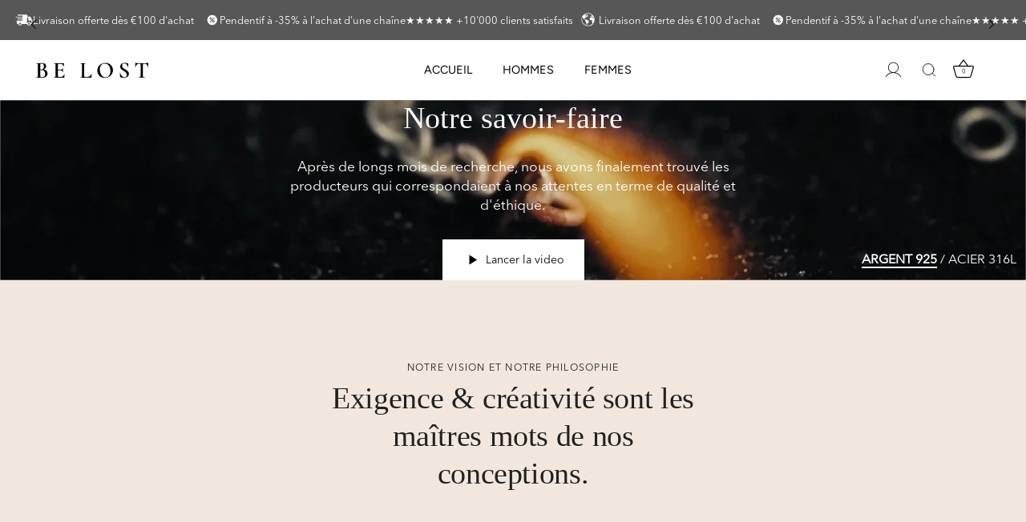

--- FILE ---
content_type: text/html; charset=utf-8
request_url: https://www.belost.fr/pages/savoir-faire
body_size: 50736
content:
<!doctype html>
<html class="no-js" lang="fr">
<head>
  <!-- Showcase 7.1.4 -->

  <meta charset="utf-8" />
<meta name="viewport" content="width=device-width,initial-scale=1.0" />
<meta http-equiv="X-UA-Compatible" content="IE=edge">

<link rel="preconnect" href="https://cdn.shopify.com" crossorigin>
<link rel="preconnect" href="https://fonts.shopify.com" crossorigin>
<link rel="preconnect" href="https://monorail-edge.shopifysvc.com"><link rel="preload" as="font" href="//www.belost.fr/cdn/fonts/figtree/figtree_n4.3c0838aba1701047e60be6a99a1b0a40ce9b8419.woff2" type="font/woff2" crossorigin><link rel="preload" as="font" href="//www.belost.fr/cdn/fonts/figtree/figtree_n4.3c0838aba1701047e60be6a99a1b0a40ce9b8419.woff2" type="font/woff2" crossorigin><link rel="preload" as="font" href="//www.belost.fr/cdn/fonts/fraunces/fraunces_n6.69791a9f00600e5a1e56a6f64efc9d10a28b9c92.woff2" type="font/woff2" crossorigin><link rel="preload" as="font" href="//www.belost.fr/cdn/fonts/jost/jost_n4.d47a1b6347ce4a4c9f437608011273009d91f2b7.woff2" type="font/woff2" crossorigin><link rel="preload" href="//www.belost.fr/cdn/shop/t/98/assets/vendor.min.js?v=18275685085811302061760179347" as="script">
<link rel="preload" href="//www.belost.fr/cdn/shop/t/98/assets/theme.js?v=165826582195787491621760526718" as="script"><link rel="canonical" href="https://www.belost.fr/pages/savoir-faire" /><link rel="icon" href="//www.belost.fr/cdn/shop/files/favicon_be_lost.webp?crop=center&height=48&v=1680164742&width=48" type="image/webp"><meta name="description" content="Argent 925 &amp; acier 316L. Tradition et résistance. Le savoir-faire Be Lost crée des bijoux intemporels, conçus pour durer et vous accompagner au quotidien.">
<style>
    @font-face {
  font-family: Figtree;
  font-weight: 400;
  font-style: normal;
  font-display: swap;
  src: url("//www.belost.fr/cdn/fonts/figtree/figtree_n4.3c0838aba1701047e60be6a99a1b0a40ce9b8419.woff2") format("woff2"),
       url("//www.belost.fr/cdn/fonts/figtree/figtree_n4.c0575d1db21fc3821f17fd6617d3dee552312137.woff") format("woff");
}

    
    @font-face {
  font-family: Figtree;
  font-weight: 500;
  font-style: normal;
  font-display: swap;
  src: url("//www.belost.fr/cdn/fonts/figtree/figtree_n5.3b6b7df38aa5986536945796e1f947445832047c.woff2") format("woff2"),
       url("//www.belost.fr/cdn/fonts/figtree/figtree_n5.f26bf6dcae278b0ed902605f6605fa3338e81dab.woff") format("woff");
}

    @font-face {
  font-family: Figtree;
  font-weight: 600;
  font-style: normal;
  font-display: swap;
  src: url("//www.belost.fr/cdn/fonts/figtree/figtree_n6.9d1ea52bb49a0a86cfd1b0383d00f83d3fcc14de.woff2") format("woff2"),
       url("//www.belost.fr/cdn/fonts/figtree/figtree_n6.f0fcdea525a0e47b2ae4ab645832a8e8a96d31d3.woff") format("woff");
}

    @font-face {
  font-family: Figtree;
  font-weight: 700;
  font-style: normal;
  font-display: swap;
  src: url("//www.belost.fr/cdn/fonts/figtree/figtree_n7.2fd9bfe01586148e644724096c9d75e8c7a90e55.woff2") format("woff2"),
       url("//www.belost.fr/cdn/fonts/figtree/figtree_n7.ea05de92d862f9594794ab281c4c3a67501ef5fc.woff") format("woff");
}

    @font-face {
  font-family: Figtree;
  font-weight: 400;
  font-style: italic;
  font-display: swap;
  src: url("//www.belost.fr/cdn/fonts/figtree/figtree_i4.89f7a4275c064845c304a4cf8a4a586060656db2.woff2") format("woff2"),
       url("//www.belost.fr/cdn/fonts/figtree/figtree_i4.6f955aaaafc55a22ffc1f32ecf3756859a5ad3e2.woff") format("woff");
}

    @font-face {
  font-family: Figtree;
  font-weight: 700;
  font-style: italic;
  font-display: swap;
  src: url("//www.belost.fr/cdn/fonts/figtree/figtree_i7.06add7096a6f2ab742e09ec7e498115904eda1fe.woff2") format("woff2"),
       url("//www.belost.fr/cdn/fonts/figtree/figtree_i7.ee584b5fcaccdbb5518c0228158941f8df81b101.woff") format("woff");
}

    @font-face {
  font-family: Fraunces;
  font-weight: 600;
  font-style: normal;
  font-display: swap;
  src: url("//www.belost.fr/cdn/fonts/fraunces/fraunces_n6.69791a9f00600e5a1e56a6f64efc9d10a28b9c92.woff2") format("woff2"),
       url("//www.belost.fr/cdn/fonts/fraunces/fraunces_n6.e87d336d46d99db17df56f1dc77d222effffa1f3.woff") format("woff");
}

    @font-face {
  font-family: Figtree;
  font-weight: 400;
  font-style: normal;
  font-display: swap;
  src: url("//www.belost.fr/cdn/fonts/figtree/figtree_n4.3c0838aba1701047e60be6a99a1b0a40ce9b8419.woff2") format("woff2"),
       url("//www.belost.fr/cdn/fonts/figtree/figtree_n4.c0575d1db21fc3821f17fd6617d3dee552312137.woff") format("woff");
}

    @font-face {
  font-family: Jost;
  font-weight: 400;
  font-style: normal;
  font-display: swap;
  src: url("//www.belost.fr/cdn/fonts/jost/jost_n4.d47a1b6347ce4a4c9f437608011273009d91f2b7.woff2") format("woff2"),
       url("//www.belost.fr/cdn/fonts/jost/jost_n4.791c46290e672b3f85c3d1c651ef2efa3819eadd.woff") format("woff");
}

  </style>

  <meta name="theme-color" content="#000000">
  <script charset="ISO-8859-1" src="//fast.wistia.com/assets/external/E-v1.js" async></script>
  
  <title>
    Notre Savoir-Faire | Bijoux Durables &amp; Authentiques
      
      
       &ndash; Be lost &ndash; Be lost
  </title>

  <meta property="og:site_name" content="Be lost">
<meta property="og:url" content="https://www.belost.fr/pages/savoir-faire">
<meta property="og:title" content="Notre Savoir-Faire | Bijoux Durables &amp; Authentiques">
<meta property="og:type" content="website">
<meta property="og:description" content="Argent 925 &amp; acier 316L. Tradition et résistance. Le savoir-faire Be Lost crée des bijoux intemporels, conçus pour durer et vous accompagner au quotidien."><meta property="og:image" content="http://www.belost.fr/cdn/shop/files/Share-Be-Lost_1200x1200.jpg?v=1680254245">
  <meta property="og:image:secure_url" content="https://www.belost.fr/cdn/shop/files/Share-Be-Lost_1200x1200.jpg?v=1680254245">
  <meta property="og:image:width" content="1200">
  <meta property="og:image:height" content="628"><meta name="twitter:card" content="summary_large_image">
<meta name="twitter:title" content="Notre Savoir-Faire | Bijoux Durables &amp; Authentiques">
<meta name="twitter:description" content="Argent 925 &amp; acier 316L. Tradition et résistance. Le savoir-faire Be Lost crée des bijoux intemporels, conçus pour durer et vous accompagner au quotidien.">


  <style data-shopify>
    :root {
      --viewport-height: 100vh;
      --viewport-height-first-section: 100vh;
      --nav-height: 0;
    }
  </style>

  <link href="//www.belost.fr/cdn/shop/t/98/assets/fonts.css?v=23545347678695768871759415712" rel="stylesheet" type="text/css" media="all" />
  <link href="//www.belost.fr/cdn/shop/t/98/assets/styles.css?v=58094299942553414161761370597" rel="stylesheet" type="text/css" media="all" />

  <script>window.performance && window.performance.mark && window.performance.mark('shopify.content_for_header.start');</script><meta name="google-site-verification" content="C2BtH65Pq8D-Trv7k9fF5PutqG68_SKrhM_hsTQGvjk">
<meta id="shopify-digital-wallet" name="shopify-digital-wallet" content="/72949498149/digital_wallets/dialog">
<meta name="shopify-checkout-api-token" content="284e6431a834acd286e1785e39e4074f">
<link rel="alternate" hreflang="x-default" href="https://www.belost.ch/pages/savoir-faire">
<link rel="alternate" hreflang="fr" href="https://www.belost.ch/pages/savoir-faire">
<link rel="alternate" hreflang="en" href="https://www.belost.ch/en/pages/savoir-faire">
<link rel="alternate" hreflang="fr-AT" href="https://www.belost.co/pages/savoir-faire">
<link rel="alternate" hreflang="en-AT" href="https://www.belost.co/en/pages/savoir-faire">
<link rel="alternate" hreflang="fr-BE" href="https://www.belost.co/pages/savoir-faire">
<link rel="alternate" hreflang="en-BE" href="https://www.belost.co/en/pages/savoir-faire">
<link rel="alternate" hreflang="fr-BG" href="https://www.belost.co/pages/savoir-faire">
<link rel="alternate" hreflang="en-BG" href="https://www.belost.co/en/pages/savoir-faire">
<link rel="alternate" hreflang="fr-HR" href="https://www.belost.co/pages/savoir-faire">
<link rel="alternate" hreflang="en-HR" href="https://www.belost.co/en/pages/savoir-faire">
<link rel="alternate" hreflang="fr-CY" href="https://www.belost.co/pages/savoir-faire">
<link rel="alternate" hreflang="en-CY" href="https://www.belost.co/en/pages/savoir-faire">
<link rel="alternate" hreflang="fr-CZ" href="https://www.belost.co/pages/savoir-faire">
<link rel="alternate" hreflang="en-CZ" href="https://www.belost.co/en/pages/savoir-faire">
<link rel="alternate" hreflang="fr-DE" href="https://www.belost.co/pages/savoir-faire">
<link rel="alternate" hreflang="en-DE" href="https://www.belost.co/en/pages/savoir-faire">
<link rel="alternate" hreflang="fr-DK" href="https://www.belost.co/pages/savoir-faire">
<link rel="alternate" hreflang="en-DK" href="https://www.belost.co/en/pages/savoir-faire">
<link rel="alternate" hreflang="fr-EE" href="https://www.belost.co/pages/savoir-faire">
<link rel="alternate" hreflang="en-EE" href="https://www.belost.co/en/pages/savoir-faire">
<link rel="alternate" hreflang="fr-FI" href="https://www.belost.co/pages/savoir-faire">
<link rel="alternate" hreflang="en-FI" href="https://www.belost.co/en/pages/savoir-faire">
<link rel="alternate" hreflang="fr-GR" href="https://www.belost.co/pages/savoir-faire">
<link rel="alternate" hreflang="en-GR" href="https://www.belost.co/en/pages/savoir-faire">
<link rel="alternate" hreflang="fr-HU" href="https://www.belost.co/pages/savoir-faire">
<link rel="alternate" hreflang="en-HU" href="https://www.belost.co/en/pages/savoir-faire">
<link rel="alternate" hreflang="fr-IE" href="https://www.belost.co/pages/savoir-faire">
<link rel="alternate" hreflang="en-IE" href="https://www.belost.co/en/pages/savoir-faire">
<link rel="alternate" hreflang="fr-IT" href="https://www.belost.co/pages/savoir-faire">
<link rel="alternate" hreflang="en-IT" href="https://www.belost.co/en/pages/savoir-faire">
<link rel="alternate" hreflang="fr-LV" href="https://www.belost.co/pages/savoir-faire">
<link rel="alternate" hreflang="en-LV" href="https://www.belost.co/en/pages/savoir-faire">
<link rel="alternate" hreflang="fr-LT" href="https://www.belost.co/pages/savoir-faire">
<link rel="alternate" hreflang="en-LT" href="https://www.belost.co/en/pages/savoir-faire">
<link rel="alternate" hreflang="fr-LU" href="https://www.belost.co/pages/savoir-faire">
<link rel="alternate" hreflang="en-LU" href="https://www.belost.co/en/pages/savoir-faire">
<link rel="alternate" hreflang="fr-MT" href="https://www.belost.co/pages/savoir-faire">
<link rel="alternate" hreflang="en-MT" href="https://www.belost.co/en/pages/savoir-faire">
<link rel="alternate" hreflang="fr-NL" href="https://www.belost.co/pages/savoir-faire">
<link rel="alternate" hreflang="en-NL" href="https://www.belost.co/en/pages/savoir-faire">
<link rel="alternate" hreflang="fr-PL" href="https://www.belost.co/pages/savoir-faire">
<link rel="alternate" hreflang="en-PL" href="https://www.belost.co/en/pages/savoir-faire">
<link rel="alternate" hreflang="fr-PT" href="https://www.belost.co/pages/savoir-faire">
<link rel="alternate" hreflang="en-PT" href="https://www.belost.co/en/pages/savoir-faire">
<link rel="alternate" hreflang="fr-RO" href="https://www.belost.co/pages/savoir-faire">
<link rel="alternate" hreflang="en-RO" href="https://www.belost.co/en/pages/savoir-faire">
<link rel="alternate" hreflang="fr-SK" href="https://www.belost.co/pages/savoir-faire">
<link rel="alternate" hreflang="en-SK" href="https://www.belost.co/en/pages/savoir-faire">
<link rel="alternate" hreflang="fr-SI" href="https://www.belost.co/pages/savoir-faire">
<link rel="alternate" hreflang="en-SI" href="https://www.belost.co/en/pages/savoir-faire">
<link rel="alternate" hreflang="fr-ES" href="https://www.belost.co/pages/savoir-faire">
<link rel="alternate" hreflang="en-ES" href="https://www.belost.co/en/pages/savoir-faire">
<link rel="alternate" hreflang="fr-SE" href="https://www.belost.co/pages/savoir-faire">
<link rel="alternate" hreflang="en-SE" href="https://www.belost.co/en/pages/savoir-faire">
<link rel="alternate" hreflang="fr-AE" href="https://www.belost.co/pages/savoir-faire">
<link rel="alternate" hreflang="en-AE" href="https://www.belost.co/en/pages/savoir-faire">
<link rel="alternate" hreflang="fr-AU" href="https://www.belost.co/pages/savoir-faire">
<link rel="alternate" hreflang="en-AU" href="https://www.belost.co/en/pages/savoir-faire">
<link rel="alternate" hreflang="fr-CA" href="https://www.belost.co/pages/savoir-faire">
<link rel="alternate" hreflang="en-CA" href="https://www.belost.co/en/pages/savoir-faire">
<link rel="alternate" hreflang="fr-GB" href="https://www.belost.co/pages/savoir-faire">
<link rel="alternate" hreflang="en-GB" href="https://www.belost.co/en/pages/savoir-faire">
<link rel="alternate" hreflang="fr-HK" href="https://www.belost.co/pages/savoir-faire">
<link rel="alternate" hreflang="en-HK" href="https://www.belost.co/en/pages/savoir-faire">
<link rel="alternate" hreflang="fr-IL" href="https://www.belost.co/pages/savoir-faire">
<link rel="alternate" hreflang="en-IL" href="https://www.belost.co/en/pages/savoir-faire">
<link rel="alternate" hreflang="fr-JP" href="https://www.belost.co/pages/savoir-faire">
<link rel="alternate" hreflang="en-JP" href="https://www.belost.co/en/pages/savoir-faire">
<link rel="alternate" hreflang="fr-KR" href="https://www.belost.co/pages/savoir-faire">
<link rel="alternate" hreflang="en-KR" href="https://www.belost.co/en/pages/savoir-faire">
<link rel="alternate" hreflang="fr-MY" href="https://www.belost.co/pages/savoir-faire">
<link rel="alternate" hreflang="en-MY" href="https://www.belost.co/en/pages/savoir-faire">
<link rel="alternate" hreflang="fr-NO" href="https://www.belost.co/pages/savoir-faire">
<link rel="alternate" hreflang="en-NO" href="https://www.belost.co/en/pages/savoir-faire">
<link rel="alternate" hreflang="fr-NZ" href="https://www.belost.co/pages/savoir-faire">
<link rel="alternate" hreflang="en-NZ" href="https://www.belost.co/en/pages/savoir-faire">
<link rel="alternate" hreflang="fr-SG" href="https://www.belost.co/pages/savoir-faire">
<link rel="alternate" hreflang="en-SG" href="https://www.belost.co/en/pages/savoir-faire">
<link rel="alternate" hreflang="fr-US" href="https://www.belost.co/pages/savoir-faire">
<link rel="alternate" hreflang="en-US" href="https://www.belost.co/en/pages/savoir-faire">
<link rel="alternate" hreflang="fr-TH" href="https://www.belost.co/pages/savoir-faire">
<link rel="alternate" hreflang="en-TH" href="https://www.belost.co/en/pages/savoir-faire">
<link rel="alternate" hreflang="fr-FR" href="https://www.belost.fr/pages/savoir-faire">
<link rel="alternate" hreflang="en-FR" href="https://www.belost.fr/en/pages/savoir-faire">
<script async="async" src="/checkouts/internal/preloads.js?locale=fr-FR"></script>
<link rel="preconnect" href="https://shop.app" crossorigin="anonymous">
<script async="async" src="https://shop.app/checkouts/internal/preloads.js?locale=fr-FR&shop_id=72949498149" crossorigin="anonymous"></script>
<script id="apple-pay-shop-capabilities" type="application/json">{"shopId":72949498149,"countryCode":"CH","currencyCode":"EUR","merchantCapabilities":["supports3DS"],"merchantId":"gid:\/\/shopify\/Shop\/72949498149","merchantName":"Be lost","requiredBillingContactFields":["postalAddress","email","phone"],"requiredShippingContactFields":["postalAddress","email","phone"],"shippingType":"shipping","supportedNetworks":["visa","masterCard","amex"],"total":{"type":"pending","label":"Be lost","amount":"1.00"},"shopifyPaymentsEnabled":true,"supportsSubscriptions":true}</script>
<script id="shopify-features" type="application/json">{"accessToken":"284e6431a834acd286e1785e39e4074f","betas":["rich-media-storefront-analytics"],"domain":"www.belost.fr","predictiveSearch":true,"shopId":72949498149,"locale":"fr"}</script>
<script>var Shopify = Shopify || {};
Shopify.shop = "be-lost-by-luvaika.myshopify.com";
Shopify.locale = "fr";
Shopify.currency = {"active":"EUR","rate":"1.0"};
Shopify.country = "FR";
Shopify.theme = {"name":"MATHIAS THEME BE LOST MAIN","id":180755235202,"schema_name":"Showcase","schema_version":"7.1.4","theme_store_id":null,"role":"main"};
Shopify.theme.handle = "null";
Shopify.theme.style = {"id":null,"handle":null};
Shopify.cdnHost = "www.belost.fr/cdn";
Shopify.routes = Shopify.routes || {};
Shopify.routes.root = "/";</script>
<script type="module">!function(o){(o.Shopify=o.Shopify||{}).modules=!0}(window);</script>
<script>!function(o){function n(){var o=[];function n(){o.push(Array.prototype.slice.apply(arguments))}return n.q=o,n}var t=o.Shopify=o.Shopify||{};t.loadFeatures=n(),t.autoloadFeatures=n()}(window);</script>
<script>
  window.ShopifyPay = window.ShopifyPay || {};
  window.ShopifyPay.apiHost = "shop.app\/pay";
  window.ShopifyPay.redirectState = null;
</script>
<script id="shop-js-analytics" type="application/json">{"pageType":"page"}</script>
<script defer="defer" async type="module" src="//www.belost.fr/cdn/shopifycloud/shop-js/modules/v2/client.init-shop-cart-sync_BcDpqI9l.fr.esm.js"></script>
<script defer="defer" async type="module" src="//www.belost.fr/cdn/shopifycloud/shop-js/modules/v2/chunk.common_a1Rf5Dlz.esm.js"></script>
<script defer="defer" async type="module" src="//www.belost.fr/cdn/shopifycloud/shop-js/modules/v2/chunk.modal_Djra7sW9.esm.js"></script>
<script type="module">
  await import("//www.belost.fr/cdn/shopifycloud/shop-js/modules/v2/client.init-shop-cart-sync_BcDpqI9l.fr.esm.js");
await import("//www.belost.fr/cdn/shopifycloud/shop-js/modules/v2/chunk.common_a1Rf5Dlz.esm.js");
await import("//www.belost.fr/cdn/shopifycloud/shop-js/modules/v2/chunk.modal_Djra7sW9.esm.js");

  window.Shopify.SignInWithShop?.initShopCartSync?.({"fedCMEnabled":true,"windoidEnabled":true});

</script>
<script>
  window.Shopify = window.Shopify || {};
  if (!window.Shopify.featureAssets) window.Shopify.featureAssets = {};
  window.Shopify.featureAssets['shop-js'] = {"shop-cart-sync":["modules/v2/client.shop-cart-sync_BLrx53Hf.fr.esm.js","modules/v2/chunk.common_a1Rf5Dlz.esm.js","modules/v2/chunk.modal_Djra7sW9.esm.js"],"init-fed-cm":["modules/v2/client.init-fed-cm_C8SUwJ8U.fr.esm.js","modules/v2/chunk.common_a1Rf5Dlz.esm.js","modules/v2/chunk.modal_Djra7sW9.esm.js"],"shop-cash-offers":["modules/v2/client.shop-cash-offers_BBp_MjBM.fr.esm.js","modules/v2/chunk.common_a1Rf5Dlz.esm.js","modules/v2/chunk.modal_Djra7sW9.esm.js"],"shop-login-button":["modules/v2/client.shop-login-button_Dw6kG_iO.fr.esm.js","modules/v2/chunk.common_a1Rf5Dlz.esm.js","modules/v2/chunk.modal_Djra7sW9.esm.js"],"pay-button":["modules/v2/client.pay-button_BJDaAh68.fr.esm.js","modules/v2/chunk.common_a1Rf5Dlz.esm.js","modules/v2/chunk.modal_Djra7sW9.esm.js"],"shop-button":["modules/v2/client.shop-button_DBWL94V3.fr.esm.js","modules/v2/chunk.common_a1Rf5Dlz.esm.js","modules/v2/chunk.modal_Djra7sW9.esm.js"],"avatar":["modules/v2/client.avatar_BTnouDA3.fr.esm.js"],"init-windoid":["modules/v2/client.init-windoid_77FSIiws.fr.esm.js","modules/v2/chunk.common_a1Rf5Dlz.esm.js","modules/v2/chunk.modal_Djra7sW9.esm.js"],"init-shop-for-new-customer-accounts":["modules/v2/client.init-shop-for-new-customer-accounts_QoC3RJm9.fr.esm.js","modules/v2/client.shop-login-button_Dw6kG_iO.fr.esm.js","modules/v2/chunk.common_a1Rf5Dlz.esm.js","modules/v2/chunk.modal_Djra7sW9.esm.js"],"init-shop-email-lookup-coordinator":["modules/v2/client.init-shop-email-lookup-coordinator_D4ioGzPw.fr.esm.js","modules/v2/chunk.common_a1Rf5Dlz.esm.js","modules/v2/chunk.modal_Djra7sW9.esm.js"],"init-shop-cart-sync":["modules/v2/client.init-shop-cart-sync_BcDpqI9l.fr.esm.js","modules/v2/chunk.common_a1Rf5Dlz.esm.js","modules/v2/chunk.modal_Djra7sW9.esm.js"],"shop-toast-manager":["modules/v2/client.shop-toast-manager_B-eIbpHW.fr.esm.js","modules/v2/chunk.common_a1Rf5Dlz.esm.js","modules/v2/chunk.modal_Djra7sW9.esm.js"],"init-customer-accounts":["modules/v2/client.init-customer-accounts_BcBSUbIK.fr.esm.js","modules/v2/client.shop-login-button_Dw6kG_iO.fr.esm.js","modules/v2/chunk.common_a1Rf5Dlz.esm.js","modules/v2/chunk.modal_Djra7sW9.esm.js"],"init-customer-accounts-sign-up":["modules/v2/client.init-customer-accounts-sign-up_DvG__VHD.fr.esm.js","modules/v2/client.shop-login-button_Dw6kG_iO.fr.esm.js","modules/v2/chunk.common_a1Rf5Dlz.esm.js","modules/v2/chunk.modal_Djra7sW9.esm.js"],"shop-follow-button":["modules/v2/client.shop-follow-button_Dnx6fDH9.fr.esm.js","modules/v2/chunk.common_a1Rf5Dlz.esm.js","modules/v2/chunk.modal_Djra7sW9.esm.js"],"checkout-modal":["modules/v2/client.checkout-modal_BDH3MUqJ.fr.esm.js","modules/v2/chunk.common_a1Rf5Dlz.esm.js","modules/v2/chunk.modal_Djra7sW9.esm.js"],"shop-login":["modules/v2/client.shop-login_CV9Paj8R.fr.esm.js","modules/v2/chunk.common_a1Rf5Dlz.esm.js","modules/v2/chunk.modal_Djra7sW9.esm.js"],"lead-capture":["modules/v2/client.lead-capture_DGQOTB4e.fr.esm.js","modules/v2/chunk.common_a1Rf5Dlz.esm.js","modules/v2/chunk.modal_Djra7sW9.esm.js"],"payment-terms":["modules/v2/client.payment-terms_BQYK7nq4.fr.esm.js","modules/v2/chunk.common_a1Rf5Dlz.esm.js","modules/v2/chunk.modal_Djra7sW9.esm.js"]};
</script>
<script>(function() {
  var isLoaded = false;
  function asyncLoad() {
    if (isLoaded) return;
    isLoaded = true;
    var urls = ["https:\/\/cdn.jsdelivr.net\/gh\/apphq\/slidecart-dist@master\/slidecarthq-forward.js?4\u0026shop=be-lost-by-luvaika.myshopify.com","https:\/\/loox.io\/widget\/Z7qzLaNPuB\/loox.1723051931006.js?shop=be-lost-by-luvaika.myshopify.com"];
    for (var i = 0; i < urls.length; i++) {
      var s = document.createElement('script');
      s.type = 'text/javascript';
      s.async = true;
      s.src = urls[i];
      var x = document.getElementsByTagName('script')[0];
      x.parentNode.insertBefore(s, x);
    }
  };
  if(window.attachEvent) {
    window.attachEvent('onload', asyncLoad);
  } else {
    window.addEventListener('load', asyncLoad, false);
  }
})();</script>
<script id="__st">var __st={"a":72949498149,"offset":3600,"reqid":"21b84a40-a3a1-4d51-8137-23ad18039ad7-1769523123","pageurl":"www.belost.fr\/pages\/savoir-faire","s":"pages-113156981029","u":"cc18a8754287","p":"page","rtyp":"page","rid":113156981029};</script>
<script>window.ShopifyPaypalV4VisibilityTracking = true;</script>
<script id="captcha-bootstrap">!function(){'use strict';const t='contact',e='account',n='new_comment',o=[[t,t],['blogs',n],['comments',n],[t,'customer']],c=[[e,'customer_login'],[e,'guest_login'],[e,'recover_customer_password'],[e,'create_customer']],r=t=>t.map((([t,e])=>`form[action*='/${t}']:not([data-nocaptcha='true']) input[name='form_type'][value='${e}']`)).join(','),a=t=>()=>t?[...document.querySelectorAll(t)].map((t=>t.form)):[];function s(){const t=[...o],e=r(t);return a(e)}const i='password',u='form_key',d=['recaptcha-v3-token','g-recaptcha-response','h-captcha-response',i],f=()=>{try{return window.sessionStorage}catch{return}},m='__shopify_v',_=t=>t.elements[u];function p(t,e,n=!1){try{const o=window.sessionStorage,c=JSON.parse(o.getItem(e)),{data:r}=function(t){const{data:e,action:n}=t;return t[m]||n?{data:e,action:n}:{data:t,action:n}}(c);for(const[e,n]of Object.entries(r))t.elements[e]&&(t.elements[e].value=n);n&&o.removeItem(e)}catch(o){console.error('form repopulation failed',{error:o})}}const l='form_type',E='cptcha';function T(t){t.dataset[E]=!0}const w=window,h=w.document,L='Shopify',v='ce_forms',y='captcha';let A=!1;((t,e)=>{const n=(g='f06e6c50-85a8-45c8-87d0-21a2b65856fe',I='https://cdn.shopify.com/shopifycloud/storefront-forms-hcaptcha/ce_storefront_forms_captcha_hcaptcha.v1.5.2.iife.js',D={infoText:'Protégé par hCaptcha',privacyText:'Confidentialité',termsText:'Conditions'},(t,e,n)=>{const o=w[L][v],c=o.bindForm;if(c)return c(t,g,e,D).then(n);var r;o.q.push([[t,g,e,D],n]),r=I,A||(h.body.append(Object.assign(h.createElement('script'),{id:'captcha-provider',async:!0,src:r})),A=!0)});var g,I,D;w[L]=w[L]||{},w[L][v]=w[L][v]||{},w[L][v].q=[],w[L][y]=w[L][y]||{},w[L][y].protect=function(t,e){n(t,void 0,e),T(t)},Object.freeze(w[L][y]),function(t,e,n,w,h,L){const[v,y,A,g]=function(t,e,n){const i=e?o:[],u=t?c:[],d=[...i,...u],f=r(d),m=r(i),_=r(d.filter((([t,e])=>n.includes(e))));return[a(f),a(m),a(_),s()]}(w,h,L),I=t=>{const e=t.target;return e instanceof HTMLFormElement?e:e&&e.form},D=t=>v().includes(t);t.addEventListener('submit',(t=>{const e=I(t);if(!e)return;const n=D(e)&&!e.dataset.hcaptchaBound&&!e.dataset.recaptchaBound,o=_(e),c=g().includes(e)&&(!o||!o.value);(n||c)&&t.preventDefault(),c&&!n&&(function(t){try{if(!f())return;!function(t){const e=f();if(!e)return;const n=_(t);if(!n)return;const o=n.value;o&&e.removeItem(o)}(t);const e=Array.from(Array(32),(()=>Math.random().toString(36)[2])).join('');!function(t,e){_(t)||t.append(Object.assign(document.createElement('input'),{type:'hidden',name:u})),t.elements[u].value=e}(t,e),function(t,e){const n=f();if(!n)return;const o=[...t.querySelectorAll(`input[type='${i}']`)].map((({name:t})=>t)),c=[...d,...o],r={};for(const[a,s]of new FormData(t).entries())c.includes(a)||(r[a]=s);n.setItem(e,JSON.stringify({[m]:1,action:t.action,data:r}))}(t,e)}catch(e){console.error('failed to persist form',e)}}(e),e.submit())}));const S=(t,e)=>{t&&!t.dataset[E]&&(n(t,e.some((e=>e===t))),T(t))};for(const o of['focusin','change'])t.addEventListener(o,(t=>{const e=I(t);D(e)&&S(e,y())}));const B=e.get('form_key'),M=e.get(l),P=B&&M;t.addEventListener('DOMContentLoaded',(()=>{const t=y();if(P)for(const e of t)e.elements[l].value===M&&p(e,B);[...new Set([...A(),...v().filter((t=>'true'===t.dataset.shopifyCaptcha))])].forEach((e=>S(e,t)))}))}(h,new URLSearchParams(w.location.search),n,t,e,['guest_login'])})(!0,!0)}();</script>
<script integrity="sha256-4kQ18oKyAcykRKYeNunJcIwy7WH5gtpwJnB7kiuLZ1E=" data-source-attribution="shopify.loadfeatures" defer="defer" src="//www.belost.fr/cdn/shopifycloud/storefront/assets/storefront/load_feature-a0a9edcb.js" crossorigin="anonymous"></script>
<script crossorigin="anonymous" defer="defer" src="//www.belost.fr/cdn/shopifycloud/storefront/assets/shopify_pay/storefront-65b4c6d7.js?v=20250812"></script>
<script data-source-attribution="shopify.dynamic_checkout.dynamic.init">var Shopify=Shopify||{};Shopify.PaymentButton=Shopify.PaymentButton||{isStorefrontPortableWallets:!0,init:function(){window.Shopify.PaymentButton.init=function(){};var t=document.createElement("script");t.src="https://www.belost.fr/cdn/shopifycloud/portable-wallets/latest/portable-wallets.fr.js",t.type="module",document.head.appendChild(t)}};
</script>
<script data-source-attribution="shopify.dynamic_checkout.buyer_consent">
  function portableWalletsHideBuyerConsent(e){var t=document.getElementById("shopify-buyer-consent"),n=document.getElementById("shopify-subscription-policy-button");t&&n&&(t.classList.add("hidden"),t.setAttribute("aria-hidden","true"),n.removeEventListener("click",e))}function portableWalletsShowBuyerConsent(e){var t=document.getElementById("shopify-buyer-consent"),n=document.getElementById("shopify-subscription-policy-button");t&&n&&(t.classList.remove("hidden"),t.removeAttribute("aria-hidden"),n.addEventListener("click",e))}window.Shopify?.PaymentButton&&(window.Shopify.PaymentButton.hideBuyerConsent=portableWalletsHideBuyerConsent,window.Shopify.PaymentButton.showBuyerConsent=portableWalletsShowBuyerConsent);
</script>
<script data-source-attribution="shopify.dynamic_checkout.cart.bootstrap">document.addEventListener("DOMContentLoaded",(function(){function t(){return document.querySelector("shopify-accelerated-checkout-cart, shopify-accelerated-checkout")}if(t())Shopify.PaymentButton.init();else{new MutationObserver((function(e,n){t()&&(Shopify.PaymentButton.init(),n.disconnect())})).observe(document.body,{childList:!0,subtree:!0})}}));
</script>
<link id="shopify-accelerated-checkout-styles" rel="stylesheet" media="screen" href="https://www.belost.fr/cdn/shopifycloud/portable-wallets/latest/accelerated-checkout-backwards-compat.css" crossorigin="anonymous">
<style id="shopify-accelerated-checkout-cart">
        #shopify-buyer-consent {
  margin-top: 1em;
  display: inline-block;
  width: 100%;
}

#shopify-buyer-consent.hidden {
  display: none;
}

#shopify-subscription-policy-button {
  background: none;
  border: none;
  padding: 0;
  text-decoration: underline;
  font-size: inherit;
  cursor: pointer;
}

#shopify-subscription-policy-button::before {
  box-shadow: none;
}

      </style>

<script>window.performance && window.performance.mark && window.performance.mark('shopify.content_for_header.end');</script>
<script>
    if (!Shopify.designMode && location.pathname.endsWith('/pages/homepage-women')) {
      const { origin, pathname } = window.location;
      const parts = pathname.split("/");
      localStorage.setItem('homepage-setting', `${origin}${parts[0] === 'en' ? '/en' : ''}/pages/homepage-women`)
      window.location.replace(parts[0] === "en" ? '/en/' : '/');
    }
    document.documentElement.className = document.documentElement.className.replace('no-js', 'js');
    window.theme = window.theme || {};
    
      theme.money_format_with_code_preference = "€{{amount_with_comma_separator}}";
    
    theme.money_format = "€{{amount_with_comma_separator}}";
    theme.money_container = '.theme-money';
    theme.strings = {
      previous: "Précédente",
      next: "Suivante",
      close: "Fermer",
      addressError: "Vous ne trouvez pas cette adresse",
      addressNoResults: "Aucun résultat pour cette adresse",
      addressQueryLimit: "Vous avez dépassé la limite de Google utilisation de l'API. Envisager la mise à niveau à un \u003ca href=\"https:\/\/developers.google.com\/maps\/premium\/usage-limits\"\u003erégime spécial\u003c\/a\u003e.",
      authError: "Il y avait un problème authentifier votre compte Google Maps.",
      back: "Retour",
      cartConfirmation: "Vous devez accepter les termes et conditions avant de continuer.",
      loadMore: "Afficher plus",
      infiniteScrollNoMore: "Aucun résultat n\u0026#39;a été trouvé",
      priceNonExistent: "Non disponible",
      buttonDefault: "Ajouter au panier",
      buttonPreorder: "Pré-commander",
      buttonNoStock: "Épuisé",
      buttonNoVariant: "Non disponible",
      variantNoStock: "Rupture de stock",
      unitPriceSeparator: " \/ ",
      colorBoxPrevious: "Précédent",
      colorBoxNext: "Suivant",
      colorBoxClose: "Fermer",
      navigateHome: "Accueil",
      productAddingToCart: "Ajout en cours",
      productAddedToCart: "Ajouté",
      popupWasAdded: "a été ajouté à votre panier",
      popupCheckout: "Procéder au paiement",
      popupContinueShopping: "Continuer les achats",
      onlyXLeft: "[[ quantity ]] en stock",
      priceSoldOut: "Épuisé",
      inventoryLowStock: "Stock limité",
      inventoryInStock: "En stock",
      loading: "Chargement...",
      viewCart: "Ouvrir le panier",
      page: "Page {{ page }}",
      imageSlider: "Des photos",
      clearAll: "Tout effacer"
    };
    theme.routes = {
      root_url: '/',
      cart_url: '/cart',
      cart_add_url: '/cart/add',
      cart_change_url: '/cart/change',
      cart_update_url: '/cart/update.js',
      checkout: '/checkout'
    };
    theme.settings = {
      animationEnabledDesktop: false,
      animationEnabledMobile: true
    };

    theme.checkViewportFillers = function(){
      var toggleState = false;
      var elPageContent = document.getElementById('page-content');
      if(elPageContent) {
        var elOverlapSection = elPageContent.querySelector('.header-overlap-section');
        if (elOverlapSection) {
          var padding = parseInt(getComputedStyle(elPageContent).getPropertyValue('padding-top'));
          toggleState = ((Math.round(elOverlapSection.offsetTop) - padding) === 0);
        }
      }
      if(toggleState) {
        document.getElementsByTagName('body')[0].classList.add('header-section-overlap');
      } else {
        document.getElementsByTagName('body')[0].classList.remove('header-section-overlap');
      }
    };

    theme.assessAltLogo = function(){
      var elsOverlappers = document.querySelectorAll('.needs-alt-logo');
      var useAltLogo = false;
      if(elsOverlappers.length) {
        var elSiteControl = document.querySelector('#site-control');
        var elSiteControlInner = document.querySelector('#site-control .site-control__inner');
        var headerMid = elSiteControlInner.offsetTop + elSiteControl.offsetTop + elSiteControlInner.offsetHeight / 2;
        Array.prototype.forEach.call(elsOverlappers, function(el, i){
          var thisTop = el.getBoundingClientRect().top;
          var thisBottom = thisTop + el.offsetHeight;
          if(headerMid > thisTop && headerMid < thisBottom) {
            useAltLogo = true;
            return false;
          }
        });
      }
      if(useAltLogo) {
        document.getElementsByTagName('body')[0].classList.add('use-alt-logo');
      } else {
        document.getElementsByTagName('body')[0].classList.remove('use-alt-logo');
      }
    };
  </script>
  <script>
      const resizeObserver = new ResizeObserver(entries => {
        const discountBox = document.querySelector('#slidecarthq .discount-box')
        for (const entry of entries) {
          if (!entry.borderBoxSize) continue
          const box = entry.borderBoxSize[0] ?? entry.borderBoxSize
          discountBox.style.bottom = box.blockSize+'px'
        }
      })

      function getReplacementFunction() {
        const re = /[\.,]00/
        return (el) => el.textContent = el.textContent.replace(re, '')
      }

      const priceSelector = '.price, .slidecart-subtotal, .upsell-text-prices p, .slidecart-discount-amount, .rewards-pre-unlock-text p'

      const priceObserver = new MutationObserver((mutList) => {
        const fn = getReplacementFunction()
        for (const mut of mutList) {
          for (const addedNode of mut.addedNodes) {
            if (addedNode.nodeType ===  Node.TEXT_NODE || addedNode.matches(priceSelector)) {
              addedNode.textContent = addedNode.textContent.replace(/[\.,]00/, '')
              continue
            }

            addedNode.querySelectorAll(priceSelector).forEach(fn)
          }
        }
      })
      
      function formatMoney(amount) {
        
        return theme.money_format.replace(/\{.*\}/, Math.ceil(amount))
        
      }
      window.SLIDECART_LOADED = cart => {
        
        SLIDECART_STATE().settings.discount_box = true

        SLIDECART_STATE().settings.aupsell_recommended = true
        SLIDECART_STATE().findRecommendedAupsells()
        SLIDECART_STATE().settings.aupsell = true

        const rate = parseFloat(Shopify.currency.rate)
        
          
          const tiers = [
            { label: formatMoney(100 * rate), amount: 100 * rate, shipping_text: "Free", rewards_type: 'free_shipping', post_unlock_text: 'Livraison offerte', pre_unlock_text: 'Il manque {{ amount }} pour la livraison gratuite'}
          ]
          
        
        SLIDECART_STATE().settings.rewards_tiers = tiers
        SLIDECART_STATE().settings.rewards = true
        SLIDECART_STATE().settings.rewards_final_total = true
        SLIDECART_STATE().settings.rewards_position = 'top'

        const slidecart = document.querySelector('.slidecarthq')
        slidecart
          .querySelectorAll(priceSelector)
          .forEach(getReplacementFunction())
        priceObserver.observe(slidecart, { childList: true, subtree: true })
        SLIDECART_STATE().settings.custom_html_checkout = `<p class="secure-checkout-note">
  <svg xmlns="http://www.w3.org/2000/svg" width="32" height="32" viewBox="0 0 512 512"><path d="M376 192h-24v-46.7c0-52.7-42-96.5-94.7-97.3-53.4-.7-97.3 42.8-97.3 96v48h-24c-22 0-40 18-40 40v192c0 22 18 40 40 40h240c22 0 40-18 40-40V232c0-22-18-40-40-40zM270 316.8v68.8c0 7.5-5.8 14-13.3 14.4-8 .4-14.7-6-14.7-14v-69.2c-11.5-5.6-19.1-17.8-17.9-31.7 1.4-15.5 14.1-27.9 29.6-29 18.7-1.3 34.3 13.5 34.3 31.9 0 12.7-7.3 23.6-18 28.8zM324 192H188v-48c0-18.1 7.1-35.1 20-48s29.9-20 48-20 35.1 7.1 48 20 20 29.9 20 48v48z" fill="currentColor"/></svg>
  <span>Processus de paiement <b>sécurisé</b></span>
</p>`
      }

      window.SLIDECART_OPENED = () => {
        SLIDECART_SET_CART({ ...SLIDECART_STATE().cart })
        window.SLIDECART_OPENED = undefined
      }

      window.SLIDECART_UPDATED = (cart) => {
        
          const int = setInterval(() => {
            
              SLIDECART_STATE().settings.aupsell_heading = "Complétez le look"
              SLIDECART_STATE().settings.discount_box_label = 'Code de réduction'
              SLIDECART_STATE().settings.discount_box_button_text = 'Appliquer'
              SLIDECART_STATE().settings.upsell_add_text = 'Ajouter'
              SLIDECART_STATE().settings.upsell_add_long_text = 'Ajouter'
          })

          setTimeout(() => clearInterval(int), 5000)
        
        
        if (!cart.item_count) {
          return resizeObserver.disconnect();
        }
    
        resizeObserver.observe(document.querySelector('#slidecarthq .footer'))

        let el = document.querySelector('.rewards-progress')
        const progressBar = el.closest('[data-testid="TieredRewardsProgressBar"]')
        if (el.style.width == '100%') {
          progressBar.style.maxHeight = 0
          progressBar.style.opacity = 0
        } else {
          progressBar.style.maxHeight = ''
          progressBar.style.opacity = ''          
        }

        el = document.getElementById('slidecart-checkout-form')

        // add price strike through
        let fullPrice = document.querySelector('#slidecarthq .full-price')

        if (!fullPrice && cart.item_count) {
          fullPrice = document.createElement('p')
          fullPrice.classList.add('full-price')
          document.querySelector('.slidecart-subtotal')?.insertAdjacentElement('beforeBegin', fullPrice)
        }

        if (fullPrice) {
          fullPrice.innerText = cart.total_discount ? formatMoney((cart.total_price + cart.total_discount) / 100) : ''
        }
      }
    </script><!-- BEGIN app block: shopify://apps/klaviyo-email-marketing-sms/blocks/klaviyo-onsite-embed/2632fe16-c075-4321-a88b-50b567f42507 -->












  <script async src="https://static.klaviyo.com/onsite/js/SqGkbd/klaviyo.js?company_id=SqGkbd"></script>
  <script>!function(){if(!window.klaviyo){window._klOnsite=window._klOnsite||[];try{window.klaviyo=new Proxy({},{get:function(n,i){return"push"===i?function(){var n;(n=window._klOnsite).push.apply(n,arguments)}:function(){for(var n=arguments.length,o=new Array(n),w=0;w<n;w++)o[w]=arguments[w];var t="function"==typeof o[o.length-1]?o.pop():void 0,e=new Promise((function(n){window._klOnsite.push([i].concat(o,[function(i){t&&t(i),n(i)}]))}));return e}}})}catch(n){window.klaviyo=window.klaviyo||[],window.klaviyo.push=function(){var n;(n=window._klOnsite).push.apply(n,arguments)}}}}();</script>

  




  <script>
    window.klaviyoReviewsProductDesignMode = false
  </script>







<!-- END app block --><!-- BEGIN app block: shopify://apps/selecty/blocks/app-embed/a005a4a7-4aa2-4155-9c2b-0ab41acbf99c --><template id="sel-form-template">
  <div id="sel-form" style="display: none;">
    <form method="post" action="/localization" id="localization_form" accept-charset="UTF-8" class="shopify-localization-form" enctype="multipart/form-data"><input type="hidden" name="form_type" value="localization" /><input type="hidden" name="utf8" value="✓" /><input type="hidden" name="_method" value="put" /><input type="hidden" name="return_to" value="/pages/savoir-faire" />
      <input type="hidden" name="country_code" value="FR">
      <input type="hidden" name="language_code" value="fr">
    </form>
  </div>
</template>


  <script>
    (function () {
      window.$selector = window.$selector || []; // Create empty queue for action (sdk) if user has not created his yet
      // Fetch geodata only for new users
      const wasRedirected = localStorage.getItem('sel-autodetect') === '1';

      if (!wasRedirected) {
        window.selectorConfigGeoData = fetch('/browsing_context_suggestions.json?source=geolocation_recommendation&country[enabled]=true&currency[enabled]=true&language[enabled]=true', {
          method: 'GET',
          mode: 'cors',
          cache: 'default',
          credentials: 'same-origin',
          headers: {
            'Content-Type': 'application/json',
            'Access-Control-Allow-Origin': '*'
          },
          redirect: 'follow',
          referrerPolicy: 'no-referrer',
        });
      }
    })()
  </script>
  <script type="application/json" id="__selectors_json">
    {
    "selectors": 
  [{"title":"Be Lost Selector","status":"published","visibility":[],"design":{"resource":"languages_countries","resourceList":["countries","languages"],"type":"wheel","theme":"basic","scheme":"basic","short":"none","search":"countries","scale":77,"styles":{"general":"","extra":""},"reverse":true,"view":"all","flagMode":"icon","colors":{"text":{"red":32,"green":34,"blue":35,"alpha":1,"filter":"invert(8%) sepia(9%) saturate(429%) hue-rotate(156deg) brightness(97%) contrast(87%)"},"accent":{"red":32,"green":34,"blue":35,"alpha":1,"filter":"invert(9%) sepia(9%) saturate(338%) hue-rotate(155deg) brightness(101%) contrast(90%)"},"background":{"red":255,"green":255,"blue":255,"alpha":1,"filter":"invert(100%) sepia(0%) saturate(0%) hue-rotate(271deg) brightness(101%) contrast(102%)"}},"withoutShadowRoot":false,"hideUnavailableResources":false,"typography":{"default":{"fontFamily":"Verdana","fontStyle":"normal","fontWeight":"normal","size":{"value":14,"dimension":"px"},"custom":false},"accent":{"fontFamily":"Verdana","fontStyle":"normal","fontWeight":"normal","size":{"value":14,"dimension":"px"},"custom":false}},"position":{"type":"custom","value":{"horizontal":"static","vertical":"static"}},"visibility":{"breakpoints":["xs","sm","md","lg","xl"],"params":{"logicVariant":"include","resources":[],"retainDuringSession":false},"countries":{"logicVariant":"include","resources":[]},"languages":{"logicVariant":"include","resources":[]},"urls":{"logicVariant":"include","resources":[],"allowSubpaths":false}}},"id":"AM625118","i18n":{"original":{}}},{"title":"Langue selector","status":"published","visibility":[],"design":{"resource":"languages","resourceList":["languages"],"type":"layered","theme":"cute","scheme":"custom","short":"languages","search":"none","scale":60,"styles":{"general":"/* .btCLGt {\n    background-color: rgb(255 255 255 / 48%);\n    border: none;\n}\n\n.sel-itemsContainer{\n    -webkit-box-shadow: none;\n    overflow: visible;\n}\n\n.sel-item:not(.sel-current):not(.sel-current~.sel-item){\n    -webkit-box-shadow: none;\n}\n.bXViBX.sel-current{\n    background-color: white;\n    border-left-width: 0px;\n    border-right-width: 0px;\n}\n\n.sel-current:last-child {\n    -webkit-box-shadow: none;\n}\n@media only screen and (max-width: 1099px) {\n.sel-layered {\n        position: relative;\n        top: 5px;\n    }\n} */","extra":""},"reverse":true,"view":"names","flagMode":"icon","colors":{"text":{"red":32,"green":34,"blue":35,"alpha":1,"filter":"invert(12%) sepia(9%) saturate(263%) hue-rotate(156deg) brightness(98%) contrast(97%)"},"accent":{"red":206,"green":206,"blue":206,"alpha":1,"filter":"invert(66%) sepia(87%) saturate(1%) hue-rotate(322deg) brightness(104%) contrast(97%)"},"background":{"red":255,"green":255,"blue":255,"alpha":1,"filter":"invert(100%) sepia(5%) saturate(0%) hue-rotate(325deg) brightness(106%) contrast(106%)"}},"withoutShadowRoot":false,"hideUnavailableResources":false,"typography":{"default":{"fontFamily":"Avenir Next","fontStyle":"normal","fontWeight":"normal","size":{"value":15,"dimension":"px"},"custom":false},"accent":{"fontFamily":"Avenir Next","fontStyle":"normal","fontWeight":"normal","size":{"value":15,"dimension":"px"},"custom":false}},"position":{"type":"custom","value":{"horizontal":"static","vertical":"static"}},"visibility":{"breakpoints":["xs","sm","md","lg","xl"],"params":{"logicVariant":"include","resources":[],"retainDuringSession":false},"countries":{"logicVariant":"include","resources":[]},"languages":{"logicVariant":"include","resources":[]},"urls":{"logicVariant":"include","resources":[],"allowSubpaths":false}}},"id":"BP272038","i18n":{"original":{}}}],
    "store": 
  
    {"isBrandingStore":true,"shouldBranding":false}
  
,
    "autodetect": 
  
    {"_id":"66aa20bc8853bbea4ee934d4","storeId":72949498149,"design":{"resource":"languages_countries","behavior":"once","resourceList":["countries","languages"],"type":"bannerModal","scheme":"basic","styles":{"general":"","extra":""},"search":"countries","view":"all","short":"none","flagMode":"icon","showFlag":true,"canBeClosed":true,"animation":"fade","scale":87,"border":{"radius":{"topLeft":0,"topRight":0,"bottomLeft":0,"bottomRight":0},"width":{"top":1,"right":1,"bottom":1,"left":1},"style":"solid","color":"#20222333"},"modalStyle":{"border":{"radius":{"topLeft":0,"topRight":0,"bottomLeft":0,"bottomRight":0},"width":{"top":1,"right":1,"bottom":1,"left":1},"style":"solid","color":"#20222333"}},"secondaryButtonBorder":{"radius":{"topLeft":4,"topRight":4,"bottomLeft":4,"bottomRight":4},"width":{"top":0,"right":0,"bottom":0,"left":0},"style":"solid","color":"#20222333"},"secondaryButtonStyle":{"border":{"radius":{"topLeft":4,"topRight":4,"bottomLeft":4,"bottomRight":4},"width":{"top":0,"right":0,"bottom":0,"left":0},"style":"solid","color":"#20222333"},"colors":{"backgroundColor":"#2022231a","color":"#202223FF"},"hoverColors":{"backgroundColor":"#2022231a","color":"#202223FF"}},"primaryButtonBorder":{"radius":{"topLeft":4,"topRight":4,"bottomLeft":4,"bottomRight":4},"width":{"top":2,"right":2,"bottom":2,"left":2},"style":"solid","color":"#202223"},"primaryButtonStyle":{"border":{"radius":{"topLeft":4,"topRight":4,"bottomLeft":4,"bottomRight":4},"width":{"top":2,"right":2,"bottom":2,"left":2},"style":"solid","color":"#202223FF"},"colors":{"backgroundColor":"#202223FF","color":"#ffffffff"},"hoverColors":{"backgroundColor":"#ffffffff","color":"#202223FF"}},"colors":{"text":{"red":32,"green":34,"blue":35,"alpha":1,"filter":"invert(5%) sepia(1%) saturate(4222%) hue-rotate(154deg) brightness(106%) contrast(82%)"},"accent":{"red":32,"green":34,"blue":35,"alpha":1,"filter":"invert(12%) sepia(8%) saturate(329%) hue-rotate(155deg) brightness(94%) contrast(95%)"},"background":{"red":255,"green":255,"blue":255,"alpha":1,"filter":"invert(99%) sepia(18%) saturate(2%) hue-rotate(345deg) brightness(101%) contrast(100%)"}},"typography":{"title":{"fontFamily":"Verdana","fontStyle":"normal","fontWeight":"bold","size":{"value":18,"dimension":"px"},"custom":false},"default":{"fontFamily":"Verdana","fontStyle":"normal","fontWeight":"normal","size":{"value":14,"dimension":"px"},"custom":false},"accent":{"fontFamily":"Verdana","fontStyle":"normal","fontWeight":"normal","size":{"value":14,"dimension":"px"},"custom":false}},"withoutShadowRoot":false,"hideUnavailableResources":false,"position":{"type":"fixed","value":{"horizontal":"center","vertical":"center"}},"visibility":{"countries":{"logicVariant":"include","resources":[]},"urls":{"logicVariant":"exclude","resources":[],"allowSubpaths":false}}},"i18n":{"original":{"languages_currencies":"<p class='adt-content__header'>Are you in the right language and currency?</p><p class='adt-content__text'>Please choose what is more suitable for you.</p>","languages_countries":"<p class='adt-content__header'>Vous êtes au bon endroit ?</p><p class='adt-content__text'>Veuillez sélectionner votre pays et langue pour une meilleure expérience.</p>","languages":"<p class='adt-content__header'>Are you in the right language?</p><p class='adt-content__text'>Please choose what is more suitable for you.</p>","currencies":"<p class='adt-content__header'>Are you in the right currency?</p><p class='adt-content__text'>Please choose what is more suitable for you.</p>","markets":"<p class='adt-content__header'>Are you in the right place?</p><p class='adt-content__text'>Please select your shipping region.</p>","languages_label":"Langues","countries_label":"Pays","currencies_label":"Devises","markets_label":"Marchés","countries":"<p class='adt-content__header'>Are you in the right place?</p><p class='adt-content__text'>Buy from the country of your choice. Remember that we can only ship your order to\naddresses located in the chosen country.</p>","button":"Accéder","dialog_aria_label":"Site preferences"}},"visibility":[],"status":"published","createdAt":"2024-07-31T11:32:12.748Z","updatedAt":"2025-10-13T09:53:32.375Z","__v":0}
  
,
    "autoRedirect": 
  
    {"active":true,"resource":"countries","behavior":"once","queryParams":[],"redirectToDefaultLanguage":true,"visibility":{"urls":{"logicVariant":"exclude","resources":[]},"params":{"logicVariant":"exclude","resources":[],"retainDuringSession":false},"countries":{"logicVariant":"include","resources":[]}}}
  
,
    "customResources": 
  [],
    "markets": [{"enabled":true,"locale":"fr","countries":["FR"],"localCurrencies":false,"webPresence":{"defaultLocale":"fr","alternateLocales":["en"],"subfolderSuffix":null,"domain":{"host":"www.belost.fr"}},"curr":{"code":"EUR"},"alternateLocales":["en"],"domain":{"host":"www.belost.fr"},"primary":true,"name":"France","regions":[{"code":"FR"}],"title":"France","host":"www.belost.fr","country":"FR","samePathname":true,"orderId":1,"customImgUrl":"https://cdn.shopify.com/s/files/1/0729/4949/8149/files/france-be-lost.png?v=1722426603"},{"enabled":true,"locale":"fr","countries":["AE","AU","CA","GB","HK","IL","JP","KR","MY","NO","NZ","SG","US","AT","BG","HR","CY","CZ","DE","DK","EE","FI","GR","HU","IE","IT","LV","LT","LU","MT","NL","PL","PT","RO","SK","SI","ES","SE","TH","BE"],"webPresence":{"defaultLocale":"fr","alternateLocales":["en"],"subfolderSuffix":null,"domain":{"host":"www.belost.co"}},"localCurrencies":true,"curr":{"code":"EUR"},"alternateLocales":["en"],"domain":{"host":"www.belost.co"},"name":"Monde","regions":[{"code":"AE"},{"code":"AU"},{"code":"CA"},{"code":"GB"},{"code":"HK"},{"code":"IL"},{"code":"JP"},{"code":"KR"},{"code":"MY"},{"code":"NO"},{"code":"NZ"},{"code":"SG"},{"code":"US"},{"code":"AT"},{"code":"BG"},{"code":"HR"},{"code":"CY"},{"code":"CZ"},{"code":"DE"},{"code":"DK"},{"code":"EE"},{"code":"FI"},{"code":"GR"},{"code":"HU"},{"code":"IE"},{"code":"IT"},{"code":"LV"},{"code":"LT"},{"code":"LU"},{"code":"MT"},{"code":"NL"},{"code":"PL"},{"code":"PT"},{"code":"RO"},{"code":"SK"},{"code":"SI"},{"code":"ES"},{"code":"SE"},{"code":"TH"},{"code":"BE"}],"country":"AT","title":"Monde","host":"www.belost.co"},{"enabled":true,"locale":"fr","countries":["CH"],"localCurrencies":false,"webPresence":{"alternateLocales":["en"],"defaultLocale":"fr","subfolderSuffix":null,"domain":{"host":"www.belost.ch"}},"curr":{"code":"CHF"},"alternateLocales":["en"],"domain":{"host":"www.belost.ch"},"primary":false,"name":"Suisse","regions":[{"code":"CH"}],"title":"Suisse","host":"www.belost.ch","country":"CH","samePathname":true,"customImgUrl":"https://cdn.shopify.com/s/files/1/0729/4949/8149/files/switzerland-be-lost.png?v=1722426710"}],
    "languages": [{"country":"FR","subfolderSuffix":null,"title":"French","code":"fr","alias":"fr","endonym":"Français","primary":true,"published":true},{"country":"FR","subfolderSuffix":null,"title":"English","code":"en","alias":"en","endonym":"English","primary":false,"published":true},{"country":"AE","subfolderSuffix":null,"title":"French","code":"fr","alias":"fr","endonym":"Français","primary":true,"published":true},{"country":"AE","subfolderSuffix":null,"title":"English","code":"en","alias":"en","endonym":"English","primary":false,"published":true},{"country":"CH","subfolderSuffix":null,"title":"French","code":"fr","alias":"fr","endonym":"Français","primary":true,"published":true},{"country":"CH","subfolderSuffix":null,"title":"English","code":"en","alias":"en","endonym":"English","primary":false,"published":true}],
    "currentMarketLanguages": [{"title":"français","code":"fr"},{"title":"anglais","code":"en"}],
    "currencies": [{"title":"Euro","code":"EUR","symbol":"€","country":"FR"},{"title":"United Arab Emirates Dirham","code":"AED","symbol":"د.إ","country":"AE"},{"title":"Australian Dollar","code":"AUD","symbol":"$","country":"AU"},{"title":"Canadian Dollar","code":"CAD","symbol":"$","country":"CA"},{"title":"British Pound","code":"GBP","symbol":"£","country":"GB"},{"title":"Hong Kong Dollar","code":"HKD","symbol":"$","country":"HK"},{"title":"Israeli New Sheqel","code":"ILS","symbol":"₪","country":"IL"},{"title":"Japanese Yen","code":"JPY","symbol":"¥","country":"JP"},{"title":"South Korean Won","code":"KRW","symbol":"₩","country":"KR"},{"title":"Malaysian Ringgit","code":"MYR","symbol":"RM","country":"MY"},{"title":"Norwegian krone","code":"NOK","symbol":"kr","country":"NO"},{"title":"New Zealand Dollar","code":"NZD","symbol":"$","country":"NZ"},{"title":"Singapore Dollar","code":"SGD","symbol":"$","country":"SG"},{"title":"United States Dollar","code":"USD","symbol":"$","country":"US"},{"title":"Bulgarian Lev","code":"BGN","symbol":"лв.","country":"BG"},{"title":"Czech Koruna","code":"CZK","symbol":"Kč","country":"CZ"},{"title":"Danish Krone","code":"DKK","symbol":"kr.","country":"DK"},{"title":"Hungarian Forint","code":"HUF","symbol":"Ft","country":"HU"},{"title":"Polish Złoty","code":"PLN","symbol":"zł","country":"PL"},{"title":"Romanian Leu","code":"RON","symbol":"Lei","country":"RO"},{"title":"Swedish Krona","code":"SEK","symbol":"kr","country":"SE"},{"title":"Thai Baht","code":"THB","symbol":"฿","country":"TH"},{"title":"Swiss Franc","code":"CHF","symbol":"Fr.","country":"CH"}],
    "countries": [{"code":"FR","localCurrencies":false,"currency":{"code":"EUR","enabled":false,"title":"Euro","symbol":"€"},"primary":true,"title":"France","label":"France","value":"FR","content":"France","exist":true,"localization":{"fr":"France"},"samePathname":true,"orderId":11},{"code":"AE","localCurrencies":true,"currency":{"code":"AED","enabled":false,"title":"United Arab Emirates Dirham","symbol":"د.إ"},"primary":false,"title":"United Arab Emirates","label":"United Arab Emirates","value":"AE","content":"United Arab Emirates","exist":true,"localization":{"fr":"Émirats Arabes Unis"},"samePathname":true,"orderId":8},{"code":"AU","localCurrencies":true,"currency":{"code":"AUD","enabled":false,"title":"Australian Dollar","symbol":"$"},"primary":false,"title":"Australia","label":"Australia","value":"AU","content":"Australia","exist":true,"localization":{"fr":"Australie"},"samePathname":true,"orderId":0},{"code":"CA","localCurrencies":true,"currency":{"code":"CAD","enabled":false,"title":"Canadian Dollar","symbol":"$"},"primary":false,"title":"Canada","label":"Canada","value":"CA","content":"Canada","exist":true,"localization":{"fr":"Canada"},"samePathname":true,"orderId":4},{"code":"GB","localCurrencies":true,"currency":{"code":"GBP","enabled":false,"title":"British Pound","symbol":"£"},"primary":false,"title":"United Kingdom","label":"United Kingdom","value":"GB","content":"United Kingdom","exist":true,"localization":{"fr":"Royaume-Uni"},"samePathname":true,"orderId":39},{"code":"HK","localCurrencies":true,"currency":{"code":"HKD","enabled":false,"title":"Hong Kong Dollar","symbol":"$"},"primary":false,"title":"Hong Kong SAR","label":"Hong Kong SAR","value":"HK","content":"Hong Kong SAR","exist":true,"localization":{"fr":"Hong Kong RAS"},"samePathname":true,"orderId":14},{"code":"IL","localCurrencies":true,"currency":{"code":"ILS","enabled":false,"title":"Israeli New Sheqel","symbol":"₪"},"primary":false,"title":"Israel","label":"Israel","value":"IL","content":"Israel","exist":true,"localization":{"fr":"Israël"},"samePathname":true,"orderId":17},{"code":"JP","localCurrencies":true,"currency":{"code":"JPY","enabled":false,"title":"Japanese Yen","symbol":"¥"},"primary":false,"title":"Japan","label":"Japan","value":"JP","content":"Japan","exist":true,"localization":{"fr":"Japon"},"samePathname":true,"orderId":19},{"code":"KR","localCurrencies":true,"currency":{"code":"KRW","enabled":false,"title":"South Korean Won","symbol":"₩"},"primary":false,"title":"South Korea","label":"South Korea","value":"KR","content":"South Korea","exist":true,"localization":{"fr":"Corée du Sud"},"samePathname":true,"orderId":34},{"code":"MY","localCurrencies":true,"currency":{"code":"MYR","enabled":false,"title":"Malaysian Ringgit","symbol":"RM"},"primary":false,"title":"Malaysia","label":"Malaysia","value":"MY","content":"Malaysia","exist":true,"localization":{"fr":"Malaisie"},"samePathname":true,"orderId":23},{"code":"NO","localCurrencies":true,"currency":{"code":"NOK","enabled":false,"title":"Norwegian krone","symbol":"kr"},"primary":false,"title":"Norway","label":"Norway","value":"NO","content":"Norway","exist":true,"localization":{"fr":"Norvège"},"samePathname":true,"orderId":26},{"code":"NZ","localCurrencies":true,"currency":{"code":"NZD","enabled":false,"title":"New Zealand Dollar","symbol":"$"},"primary":false,"title":"New Zealand","label":"New Zealand","value":"NZ","content":"New Zealand","exist":true,"localization":{"fr":"Nouvelle-Zélande"},"samePathname":true,"orderId":25},{"code":"SG","localCurrencies":true,"currency":{"code":"SGD","enabled":false,"title":"Singapore Dollar","symbol":"$"},"primary":false,"title":"Singapore","label":"Singapore","value":"SG","content":"Singapore","exist":true,"localization":{"fr":"Singapour"},"samePathname":true,"orderId":31},{"code":"US","localCurrencies":true,"currency":{"code":"USD","enabled":false,"title":"United States Dollar","symbol":"$"},"primary":false,"title":"United States","label":"United States","value":"US","content":"United States","exist":true,"localization":{"fr":"États-Unis"},"samePathname":true,"orderId":40},{"code":"AT","localCurrencies":true,"currency":{"code":"EUR","enabled":false,"title":"Euro","symbol":"€"},"primary":false,"title":"Austria","label":"Austria","value":"AT","content":"Austria","exist":true,"localization":{"fr":"Autriche"},"samePathname":true,"orderId":1},{"code":"BG","localCurrencies":true,"currency":{"code":"BGN","enabled":false,"title":"Bulgarian Lev","symbol":"лв."},"primary":false,"title":"Bulgaria","label":"Bulgaria","value":"BG","content":"Bulgaria","exist":true,"localization":{"fr":"Bulgarie"},"samePathname":true,"orderId":3},{"code":"HR","localCurrencies":true,"currency":{"code":"EUR","enabled":false,"title":"Euro","symbol":"€"},"primary":false,"title":"Croatia","label":"Croatia","value":"HR","content":"Croatia","exist":true,"localization":{"fr":"Croatie"},"samePathname":true,"orderId":5},{"code":"CY","localCurrencies":true,"currency":{"code":"EUR","enabled":false,"title":"Euro","symbol":"€"},"primary":false,"title":"Cyprus","label":"Cyprus","value":"CY","content":"Cyprus","exist":true,"localization":{"fr":"Chypre"},"samePathname":true,"orderId":6},{"code":"CZ","localCurrencies":true,"currency":{"code":"CZK","enabled":false,"title":"Czech Koruna","symbol":"Kč"},"primary":false,"title":"Czechia","label":"Czechia","value":"CZ","content":"Czechia","exist":true,"localization":{"fr":"Tchéquie"},"samePathname":true,"orderId":38},{"code":"DE","localCurrencies":true,"currency":{"code":"EUR","enabled":false,"title":"Euro","symbol":"€"},"primary":false,"title":"Germany","label":"Germany","value":"DE","content":"Germany","exist":true,"localization":{"fr":"Allemagne"},"samePathname":true,"orderId":12},{"code":"DK","localCurrencies":true,"currency":{"code":"DKK","enabled":false,"title":"Danish Krone","symbol":"kr."},"primary":false,"title":"Denmark","label":"Denmark","value":"DK","content":"Denmark","exist":true,"localization":{"fr":"Danemark"},"samePathname":true,"orderId":7},{"code":"EE","localCurrencies":true,"currency":{"code":"EUR","enabled":false,"title":"Euro","symbol":"€"},"primary":false,"title":"Estonia","label":"Estonia","value":"EE","content":"Estonia","exist":true,"localization":{"fr":"Estonie"},"samePathname":true,"orderId":9},{"code":"FI","localCurrencies":true,"currency":{"code":"EUR","enabled":false,"title":"Euro","symbol":"€"},"primary":false,"title":"Finland","label":"Finland","value":"FI","content":"Finland","exist":true,"localization":{"fr":"Finlande"},"samePathname":true,"orderId":10},{"code":"GR","localCurrencies":true,"currency":{"code":"EUR","enabled":false,"title":"Euro","symbol":"€"},"primary":false,"title":"Greece","label":"Greece","value":"GR","content":"Greece","exist":true,"localization":{"fr":"Grèce"},"samePathname":true,"orderId":13},{"code":"HU","localCurrencies":true,"currency":{"code":"HUF","enabled":false,"title":"Hungarian Forint","symbol":"Ft"},"primary":false,"title":"Hungary","label":"Hungary","value":"HU","content":"Hungary","exist":true,"localization":{"fr":"Hongrie"},"samePathname":true,"orderId":15},{"code":"IE","localCurrencies":true,"currency":{"code":"EUR","enabled":false,"title":"Euro","symbol":"€"},"primary":false,"title":"Ireland","label":"Ireland","value":"IE","content":"Ireland","exist":true,"localization":{"fr":"Irlande"},"samePathname":true,"orderId":16},{"code":"IT","localCurrencies":true,"currency":{"code":"EUR","enabled":false,"title":"Euro","symbol":"€"},"primary":false,"title":"Italy","label":"Italy","value":"IT","content":"Italy","exist":true,"localization":{"fr":"Italie"},"samePathname":true,"orderId":18},{"code":"LV","localCurrencies":true,"currency":{"code":"EUR","enabled":false,"title":"Euro","symbol":"€"},"primary":false,"title":"Latvia","label":"Latvia","value":"LV","content":"Latvia","exist":true,"localization":{"fr":"Lettonie"},"samePathname":true,"orderId":20},{"code":"LT","localCurrencies":true,"currency":{"code":"EUR","enabled":false,"title":"Euro","symbol":"€"},"primary":false,"title":"Lithuania","label":"Lithuania","value":"LT","content":"Lithuania","exist":true,"localization":{"fr":"Lituanie"},"samePathname":true,"orderId":21},{"code":"LU","localCurrencies":true,"currency":{"code":"EUR","enabled":false,"title":"Euro","symbol":"€"},"primary":false,"title":"Luxembourg","label":"Luxembourg","value":"LU","content":"Luxembourg","exist":true,"localization":{"fr":"Luxembourg"},"samePathname":true,"orderId":22},{"code":"MT","localCurrencies":true,"currency":{"code":"EUR","enabled":false,"title":"Euro","symbol":"€"},"primary":false,"title":"Malta","label":"Malta","value":"MT","content":"Malta","exist":true,"localization":{"fr":"Malte"},"samePathname":true,"orderId":24},{"code":"NL","localCurrencies":true,"currency":{"code":"EUR","enabled":false,"title":"Euro","symbol":"€"},"primary":false,"title":"Netherlands","label":"Netherlands","value":"NL","content":"Netherlands","exist":true,"localization":{"fr":"Pays-Bas"},"samePathname":true,"orderId":27},{"code":"PL","localCurrencies":true,"currency":{"code":"PLN","enabled":false,"title":"Polish Złoty","symbol":"zł"},"primary":false,"title":"Poland","label":"Poland","value":"PL","content":"Poland","exist":true,"localization":{"fr":"Pologne"},"samePathname":true,"orderId":28},{"code":"PT","localCurrencies":true,"currency":{"code":"EUR","enabled":false,"title":"Euro","symbol":"€"},"primary":false,"title":"Portugal","label":"Portugal","value":"PT","content":"Portugal","exist":true,"localization":{"fr":"Portugal"},"samePathname":true,"orderId":29},{"code":"RO","localCurrencies":true,"currency":{"code":"RON","enabled":false,"title":"Romanian Leu","symbol":"Lei"},"primary":false,"title":"Romania","label":"Romania","value":"RO","content":"Romania","exist":true,"localization":{"fr":"Roumanie"},"samePathname":true,"orderId":30},{"code":"SK","localCurrencies":true,"currency":{"code":"EUR","enabled":false,"title":"Euro","symbol":"€"},"primary":false,"title":"Slovakia","label":"Slovakia","value":"SK","content":"Slovakia","exist":true,"localization":{"fr":"Slovaquie"},"samePathname":true,"orderId":32},{"code":"SI","localCurrencies":true,"currency":{"code":"EUR","enabled":false,"title":"Euro","symbol":"€"},"primary":false,"title":"Slovenia","label":"Slovenia","value":"SI","content":"Slovenia","exist":true,"localization":{"fr":"Slovénie"},"samePathname":true,"orderId":33},{"code":"ES","localCurrencies":true,"currency":{"code":"EUR","enabled":false,"title":"Euro","symbol":"€"},"primary":false,"title":"Spain","label":"Spain","value":"ES","content":"Spain","exist":true,"localization":{"fr":"Espagne"},"samePathname":true,"orderId":35},{"code":"SE","localCurrencies":true,"currency":{"code":"SEK","enabled":false,"title":"Swedish Krona","symbol":"kr"},"primary":false,"title":"Sweden","label":"Sweden","value":"SE","content":"Sweden","exist":true,"localization":{"fr":"Suède"},"samePathname":true,"orderId":36},{"code":"TH","localCurrencies":true,"currency":{"code":"THB","enabled":false,"title":"Thai Baht","symbol":"฿"},"title":"Thailand","primary":false},{"code":"BE","localCurrencies":true,"currency":{"code":"EUR","enabled":false,"title":"Euro","symbol":"€"},"primary":false,"title":"Belgium","label":"Belgium","value":"BE","content":"Belgium","exist":true,"localization":{"fr":"Belgique"},"samePathname":true,"orderId":2},{"code":"CH","localCurrencies":false,"currency":{"code":"CHF","enabled":false,"title":"Swiss Franc","symbol":"Fr."},"primary":false,"title":"Switzerland","label":"Switzerland","value":"CH","content":"Switzerland","exist":true,"localization":{"fr":"Suisse"},"samePathname":true,"orderId":37}],
    "currentCountry": {"title":"France","code":"FR","currency": {"title": "Euro","code": "EUR","symbol": "€"}},
    "currentLanguage": {
      "title": "français",
      "code": "fr",
      "primary": true
    },
    "currentCurrency": {
      "title": "Euro",
      "code": "EUR",
      "country":"FR",
      "symbol": "€"
    },
    "currentMarket": null,
    "shopDomain":"www.belost.ch",
    "shopCountry": "CH"
    }
  </script>



  <script src="https://cdn.shopify.com/extensions/019be606-adc9-7d53-9b72-9bd23b164618/starter-kit-170/assets/selectors.js" async></script>



<!-- END app block --><!-- BEGIN app block: shopify://apps/nabu-for-fb-pixel/blocks/script-block/692d25a0-75b7-4cff-b3eb-8f1d8e1670bf --><script async src="https://storage.googleapis.com/adnabu-shopify/app-embed-block/facebook-pixel/be-lost-by-luvaika.myshopify.com.min.js"></script>

<!-- END app block --><script src="https://cdn.shopify.com/extensions/ddd2457a-821a-4bd3-987c-5d0890ffb0f6/ultimate-gdpr-eu-cookie-banner-19/assets/cookie-widget.js" type="text/javascript" defer="defer"></script>
<link href="https://monorail-edge.shopifysvc.com" rel="dns-prefetch">
<script>(function(){if ("sendBeacon" in navigator && "performance" in window) {try {var session_token_from_headers = performance.getEntriesByType('navigation')[0].serverTiming.find(x => x.name == '_s').description;} catch {var session_token_from_headers = undefined;}var session_cookie_matches = document.cookie.match(/_shopify_s=([^;]*)/);var session_token_from_cookie = session_cookie_matches && session_cookie_matches.length === 2 ? session_cookie_matches[1] : "";var session_token = session_token_from_headers || session_token_from_cookie || "";function handle_abandonment_event(e) {var entries = performance.getEntries().filter(function(entry) {return /monorail-edge.shopifysvc.com/.test(entry.name);});if (!window.abandonment_tracked && entries.length === 0) {window.abandonment_tracked = true;var currentMs = Date.now();var navigation_start = performance.timing.navigationStart;var payload = {shop_id: 72949498149,url: window.location.href,navigation_start,duration: currentMs - navigation_start,session_token,page_type: "page"};window.navigator.sendBeacon("https://monorail-edge.shopifysvc.com/v1/produce", JSON.stringify({schema_id: "online_store_buyer_site_abandonment/1.1",payload: payload,metadata: {event_created_at_ms: currentMs,event_sent_at_ms: currentMs}}));}}window.addEventListener('pagehide', handle_abandonment_event);}}());</script>
<script id="web-pixels-manager-setup">(function e(e,d,r,n,o){if(void 0===o&&(o={}),!Boolean(null===(a=null===(i=window.Shopify)||void 0===i?void 0:i.analytics)||void 0===a?void 0:a.replayQueue)){var i,a;window.Shopify=window.Shopify||{};var t=window.Shopify;t.analytics=t.analytics||{};var s=t.analytics;s.replayQueue=[],s.publish=function(e,d,r){return s.replayQueue.push([e,d,r]),!0};try{self.performance.mark("wpm:start")}catch(e){}var l=function(){var e={modern:/Edge?\/(1{2}[4-9]|1[2-9]\d|[2-9]\d{2}|\d{4,})\.\d+(\.\d+|)|Firefox\/(1{2}[4-9]|1[2-9]\d|[2-9]\d{2}|\d{4,})\.\d+(\.\d+|)|Chrom(ium|e)\/(9{2}|\d{3,})\.\d+(\.\d+|)|(Maci|X1{2}).+ Version\/(15\.\d+|(1[6-9]|[2-9]\d|\d{3,})\.\d+)([,.]\d+|)( \(\w+\)|)( Mobile\/\w+|) Safari\/|Chrome.+OPR\/(9{2}|\d{3,})\.\d+\.\d+|(CPU[ +]OS|iPhone[ +]OS|CPU[ +]iPhone|CPU IPhone OS|CPU iPad OS)[ +]+(15[._]\d+|(1[6-9]|[2-9]\d|\d{3,})[._]\d+)([._]\d+|)|Android:?[ /-](13[3-9]|1[4-9]\d|[2-9]\d{2}|\d{4,})(\.\d+|)(\.\d+|)|Android.+Firefox\/(13[5-9]|1[4-9]\d|[2-9]\d{2}|\d{4,})\.\d+(\.\d+|)|Android.+Chrom(ium|e)\/(13[3-9]|1[4-9]\d|[2-9]\d{2}|\d{4,})\.\d+(\.\d+|)|SamsungBrowser\/([2-9]\d|\d{3,})\.\d+/,legacy:/Edge?\/(1[6-9]|[2-9]\d|\d{3,})\.\d+(\.\d+|)|Firefox\/(5[4-9]|[6-9]\d|\d{3,})\.\d+(\.\d+|)|Chrom(ium|e)\/(5[1-9]|[6-9]\d|\d{3,})\.\d+(\.\d+|)([\d.]+$|.*Safari\/(?![\d.]+ Edge\/[\d.]+$))|(Maci|X1{2}).+ Version\/(10\.\d+|(1[1-9]|[2-9]\d|\d{3,})\.\d+)([,.]\d+|)( \(\w+\)|)( Mobile\/\w+|) Safari\/|Chrome.+OPR\/(3[89]|[4-9]\d|\d{3,})\.\d+\.\d+|(CPU[ +]OS|iPhone[ +]OS|CPU[ +]iPhone|CPU IPhone OS|CPU iPad OS)[ +]+(10[._]\d+|(1[1-9]|[2-9]\d|\d{3,})[._]\d+)([._]\d+|)|Android:?[ /-](13[3-9]|1[4-9]\d|[2-9]\d{2}|\d{4,})(\.\d+|)(\.\d+|)|Mobile Safari.+OPR\/([89]\d|\d{3,})\.\d+\.\d+|Android.+Firefox\/(13[5-9]|1[4-9]\d|[2-9]\d{2}|\d{4,})\.\d+(\.\d+|)|Android.+Chrom(ium|e)\/(13[3-9]|1[4-9]\d|[2-9]\d{2}|\d{4,})\.\d+(\.\d+|)|Android.+(UC? ?Browser|UCWEB|U3)[ /]?(15\.([5-9]|\d{2,})|(1[6-9]|[2-9]\d|\d{3,})\.\d+)\.\d+|SamsungBrowser\/(5\.\d+|([6-9]|\d{2,})\.\d+)|Android.+MQ{2}Browser\/(14(\.(9|\d{2,})|)|(1[5-9]|[2-9]\d|\d{3,})(\.\d+|))(\.\d+|)|K[Aa][Ii]OS\/(3\.\d+|([4-9]|\d{2,})\.\d+)(\.\d+|)/},d=e.modern,r=e.legacy,n=navigator.userAgent;return n.match(d)?"modern":n.match(r)?"legacy":"unknown"}(),u="modern"===l?"modern":"legacy",c=(null!=n?n:{modern:"",legacy:""})[u],f=function(e){return[e.baseUrl,"/wpm","/b",e.hashVersion,"modern"===e.buildTarget?"m":"l",".js"].join("")}({baseUrl:d,hashVersion:r,buildTarget:u}),m=function(e){var d=e.version,r=e.bundleTarget,n=e.surface,o=e.pageUrl,i=e.monorailEndpoint;return{emit:function(e){var a=e.status,t=e.errorMsg,s=(new Date).getTime(),l=JSON.stringify({metadata:{event_sent_at_ms:s},events:[{schema_id:"web_pixels_manager_load/3.1",payload:{version:d,bundle_target:r,page_url:o,status:a,surface:n,error_msg:t},metadata:{event_created_at_ms:s}}]});if(!i)return console&&console.warn&&console.warn("[Web Pixels Manager] No Monorail endpoint provided, skipping logging."),!1;try{return self.navigator.sendBeacon.bind(self.navigator)(i,l)}catch(e){}var u=new XMLHttpRequest;try{return u.open("POST",i,!0),u.setRequestHeader("Content-Type","text/plain"),u.send(l),!0}catch(e){return console&&console.warn&&console.warn("[Web Pixels Manager] Got an unhandled error while logging to Monorail."),!1}}}}({version:r,bundleTarget:l,surface:e.surface,pageUrl:self.location.href,monorailEndpoint:e.monorailEndpoint});try{o.browserTarget=l,function(e){var d=e.src,r=e.async,n=void 0===r||r,o=e.onload,i=e.onerror,a=e.sri,t=e.scriptDataAttributes,s=void 0===t?{}:t,l=document.createElement("script"),u=document.querySelector("head"),c=document.querySelector("body");if(l.async=n,l.src=d,a&&(l.integrity=a,l.crossOrigin="anonymous"),s)for(var f in s)if(Object.prototype.hasOwnProperty.call(s,f))try{l.dataset[f]=s[f]}catch(e){}if(o&&l.addEventListener("load",o),i&&l.addEventListener("error",i),u)u.appendChild(l);else{if(!c)throw new Error("Did not find a head or body element to append the script");c.appendChild(l)}}({src:f,async:!0,onload:function(){if(!function(){var e,d;return Boolean(null===(d=null===(e=window.Shopify)||void 0===e?void 0:e.analytics)||void 0===d?void 0:d.initialized)}()){var d=window.webPixelsManager.init(e)||void 0;if(d){var r=window.Shopify.analytics;r.replayQueue.forEach((function(e){var r=e[0],n=e[1],o=e[2];d.publishCustomEvent(r,n,o)})),r.replayQueue=[],r.publish=d.publishCustomEvent,r.visitor=d.visitor,r.initialized=!0}}},onerror:function(){return m.emit({status:"failed",errorMsg:"".concat(f," has failed to load")})},sri:function(e){var d=/^sha384-[A-Za-z0-9+/=]+$/;return"string"==typeof e&&d.test(e)}(c)?c:"",scriptDataAttributes:o}),m.emit({status:"loading"})}catch(e){m.emit({status:"failed",errorMsg:(null==e?void 0:e.message)||"Unknown error"})}}})({shopId: 72949498149,storefrontBaseUrl: "https://www.belost.ch",extensionsBaseUrl: "https://extensions.shopifycdn.com/cdn/shopifycloud/web-pixels-manager",monorailEndpoint: "https://monorail-edge.shopifysvc.com/unstable/produce_batch",surface: "storefront-renderer",enabledBetaFlags: ["2dca8a86"],webPixelsConfigList: [{"id":"2437906818","configuration":"{\"configuration\":\"{\\\"should_include_tax_charges\\\": false, \\\"should_track_page_view_enabled\\\": true, \\\"should_include_shipping_charges\\\": false, \\\"supported_content_id_pattern\\\": \\\"VARIANT_ID\\\"}\",\"pixelEvents\":\"{\\\"693546454605683\\\": {\\\"configuration\\\": {\\\"is_capi_enabled\\\": false, \\\"is_advanced_matching_enabled\\\": true}, \\\"events\\\": [{\\\"is_enabled\\\": true, \\\"event\\\": \\\"purchase\\\"}, {\\\"is_enabled\\\": true, \\\"event\\\": \\\"add_to_cart\\\"}, {\\\"is_enabled\\\": true, \\\"event\\\": \\\"initiate_checkout\\\"}, {\\\"is_enabled\\\": false, \\\"event\\\": \\\"search\\\"}, {\\\"is_enabled\\\": true, \\\"event\\\": \\\"view_cart\\\"}, {\\\"is_enabled\\\": true, \\\"event\\\": \\\"view_content\\\"}, {\\\"is_enabled\\\": true, \\\"event\\\": \\\"payment_info\\\"}]}}\"}","eventPayloadVersion":"v1","runtimeContext":"LAX","scriptVersion":"938189ca0a30b57054c3350582b4805a","type":"APP","apiClientId":43967250433,"privacyPurposes":[],"dataSharingAdjustments":{"protectedCustomerApprovalScopes":["read_customer_address","read_customer_email","read_customer_name","read_customer_personal_data","read_customer_phone"]}},{"id":"2237694338","configuration":"{\"tagID\":\"2614121591400\"}","eventPayloadVersion":"v1","runtimeContext":"STRICT","scriptVersion":"18031546ee651571ed29edbe71a3550b","type":"APP","apiClientId":3009811,"privacyPurposes":["ANALYTICS","MARKETING","SALE_OF_DATA"],"dataSharingAdjustments":{"protectedCustomerApprovalScopes":["read_customer_address","read_customer_email","read_customer_name","read_customer_personal_data","read_customer_phone"]}},{"id":"2212528514","configuration":"{\"config\":\"{\\\"google_tag_ids\\\":[\\\"G-H76NYMLD0R\\\",\\\"GT-PBZFKKZK\\\"],\\\"target_country\\\":\\\"FR\\\",\\\"gtag_events\\\":[{\\\"type\\\":\\\"search\\\",\\\"action_label\\\":\\\"G-H76NYMLD0R\\\"},{\\\"type\\\":\\\"begin_checkout\\\",\\\"action_label\\\":\\\"G-H76NYMLD0R\\\"},{\\\"type\\\":\\\"view_item\\\",\\\"action_label\\\":[\\\"G-H76NYMLD0R\\\",\\\"MC-5P59JQRF18\\\"]},{\\\"type\\\":\\\"purchase\\\",\\\"action_label\\\":[\\\"G-H76NYMLD0R\\\",\\\"MC-5P59JQRF18\\\"]},{\\\"type\\\":\\\"page_view\\\",\\\"action_label\\\":[\\\"G-H76NYMLD0R\\\",\\\"MC-5P59JQRF18\\\"]},{\\\"type\\\":\\\"add_payment_info\\\",\\\"action_label\\\":\\\"G-H76NYMLD0R\\\"},{\\\"type\\\":\\\"add_to_cart\\\",\\\"action_label\\\":\\\"G-H76NYMLD0R\\\"}],\\\"enable_monitoring_mode\\\":false}\"}","eventPayloadVersion":"v1","runtimeContext":"OPEN","scriptVersion":"b2a88bafab3e21179ed38636efcd8a93","type":"APP","apiClientId":1780363,"privacyPurposes":[],"dataSharingAdjustments":{"protectedCustomerApprovalScopes":["read_customer_address","read_customer_email","read_customer_name","read_customer_personal_data","read_customer_phone"]}},{"id":"2070675842","configuration":"{\"accountID\":\"SqGkbd\",\"webPixelConfig\":\"eyJlbmFibGVBZGRlZFRvQ2FydEV2ZW50cyI6IHRydWV9\"}","eventPayloadVersion":"v1","runtimeContext":"STRICT","scriptVersion":"524f6c1ee37bacdca7657a665bdca589","type":"APP","apiClientId":123074,"privacyPurposes":["ANALYTICS","MARKETING"],"dataSharingAdjustments":{"protectedCustomerApprovalScopes":["read_customer_address","read_customer_email","read_customer_name","read_customer_personal_data","read_customer_phone"]}},{"id":"112328997","eventPayloadVersion":"1","runtimeContext":"LAX","scriptVersion":"2","type":"CUSTOM","privacyPurposes":[],"name":"Google Tag Manager"},{"id":"shopify-app-pixel","configuration":"{}","eventPayloadVersion":"v1","runtimeContext":"STRICT","scriptVersion":"0450","apiClientId":"shopify-pixel","type":"APP","privacyPurposes":["ANALYTICS","MARKETING"]},{"id":"shopify-custom-pixel","eventPayloadVersion":"v1","runtimeContext":"LAX","scriptVersion":"0450","apiClientId":"shopify-pixel","type":"CUSTOM","privacyPurposes":["ANALYTICS","MARKETING"]}],isMerchantRequest: false,initData: {"shop":{"name":"Be lost","paymentSettings":{"currencyCode":"CHF"},"myshopifyDomain":"be-lost-by-luvaika.myshopify.com","countryCode":"CH","storefrontUrl":"https:\/\/www.belost.fr"},"customer":null,"cart":null,"checkout":null,"productVariants":[],"purchasingCompany":null},},"https://www.belost.fr/cdn","fcfee988w5aeb613cpc8e4bc33m6693e112",{"modern":"","legacy":""},{"shopId":"72949498149","storefrontBaseUrl":"https:\/\/www.belost.ch","extensionBaseUrl":"https:\/\/extensions.shopifycdn.com\/cdn\/shopifycloud\/web-pixels-manager","surface":"storefront-renderer","enabledBetaFlags":"[\"2dca8a86\"]","isMerchantRequest":"false","hashVersion":"fcfee988w5aeb613cpc8e4bc33m6693e112","publish":"custom","events":"[[\"page_viewed\",{}]]"});</script><script>
  window.ShopifyAnalytics = window.ShopifyAnalytics || {};
  window.ShopifyAnalytics.meta = window.ShopifyAnalytics.meta || {};
  window.ShopifyAnalytics.meta.currency = 'EUR';
  var meta = {"page":{"pageType":"page","resourceType":"page","resourceId":113156981029,"requestId":"21b84a40-a3a1-4d51-8137-23ad18039ad7-1769523123"}};
  for (var attr in meta) {
    window.ShopifyAnalytics.meta[attr] = meta[attr];
  }
</script>
<script class="analytics">
  (function () {
    var customDocumentWrite = function(content) {
      var jquery = null;

      if (window.jQuery) {
        jquery = window.jQuery;
      } else if (window.Checkout && window.Checkout.$) {
        jquery = window.Checkout.$;
      }

      if (jquery) {
        jquery('body').append(content);
      }
    };

    var hasLoggedConversion = function(token) {
      if (token) {
        return document.cookie.indexOf('loggedConversion=' + token) !== -1;
      }
      return false;
    }

    var setCookieIfConversion = function(token) {
      if (token) {
        var twoMonthsFromNow = new Date(Date.now());
        twoMonthsFromNow.setMonth(twoMonthsFromNow.getMonth() + 2);

        document.cookie = 'loggedConversion=' + token + '; expires=' + twoMonthsFromNow;
      }
    }

    var trekkie = window.ShopifyAnalytics.lib = window.trekkie = window.trekkie || [];
    if (trekkie.integrations) {
      return;
    }
    trekkie.methods = [
      'identify',
      'page',
      'ready',
      'track',
      'trackForm',
      'trackLink'
    ];
    trekkie.factory = function(method) {
      return function() {
        var args = Array.prototype.slice.call(arguments);
        args.unshift(method);
        trekkie.push(args);
        return trekkie;
      };
    };
    for (var i = 0; i < trekkie.methods.length; i++) {
      var key = trekkie.methods[i];
      trekkie[key] = trekkie.factory(key);
    }
    trekkie.load = function(config) {
      trekkie.config = config || {};
      trekkie.config.initialDocumentCookie = document.cookie;
      var first = document.getElementsByTagName('script')[0];
      var script = document.createElement('script');
      script.type = 'text/javascript';
      script.onerror = function(e) {
        var scriptFallback = document.createElement('script');
        scriptFallback.type = 'text/javascript';
        scriptFallback.onerror = function(error) {
                var Monorail = {
      produce: function produce(monorailDomain, schemaId, payload) {
        var currentMs = new Date().getTime();
        var event = {
          schema_id: schemaId,
          payload: payload,
          metadata: {
            event_created_at_ms: currentMs,
            event_sent_at_ms: currentMs
          }
        };
        return Monorail.sendRequest("https://" + monorailDomain + "/v1/produce", JSON.stringify(event));
      },
      sendRequest: function sendRequest(endpointUrl, payload) {
        // Try the sendBeacon API
        if (window && window.navigator && typeof window.navigator.sendBeacon === 'function' && typeof window.Blob === 'function' && !Monorail.isIos12()) {
          var blobData = new window.Blob([payload], {
            type: 'text/plain'
          });

          if (window.navigator.sendBeacon(endpointUrl, blobData)) {
            return true;
          } // sendBeacon was not successful

        } // XHR beacon

        var xhr = new XMLHttpRequest();

        try {
          xhr.open('POST', endpointUrl);
          xhr.setRequestHeader('Content-Type', 'text/plain');
          xhr.send(payload);
        } catch (e) {
          console.log(e);
        }

        return false;
      },
      isIos12: function isIos12() {
        return window.navigator.userAgent.lastIndexOf('iPhone; CPU iPhone OS 12_') !== -1 || window.navigator.userAgent.lastIndexOf('iPad; CPU OS 12_') !== -1;
      }
    };
    Monorail.produce('monorail-edge.shopifysvc.com',
      'trekkie_storefront_load_errors/1.1',
      {shop_id: 72949498149,
      theme_id: 180755235202,
      app_name: "storefront",
      context_url: window.location.href,
      source_url: "//www.belost.fr/cdn/s/trekkie.storefront.a804e9514e4efded663580eddd6991fcc12b5451.min.js"});

        };
        scriptFallback.async = true;
        scriptFallback.src = '//www.belost.fr/cdn/s/trekkie.storefront.a804e9514e4efded663580eddd6991fcc12b5451.min.js';
        first.parentNode.insertBefore(scriptFallback, first);
      };
      script.async = true;
      script.src = '//www.belost.fr/cdn/s/trekkie.storefront.a804e9514e4efded663580eddd6991fcc12b5451.min.js';
      first.parentNode.insertBefore(script, first);
    };
    trekkie.load(
      {"Trekkie":{"appName":"storefront","development":false,"defaultAttributes":{"shopId":72949498149,"isMerchantRequest":null,"themeId":180755235202,"themeCityHash":"10454423679686567372","contentLanguage":"fr","currency":"EUR","eventMetadataId":"157c6c73-2747-49a0-9b38-b79d0b743038"},"isServerSideCookieWritingEnabled":true,"monorailRegion":"shop_domain","enabledBetaFlags":["65f19447"]},"Session Attribution":{},"S2S":{"facebookCapiEnabled":false,"source":"trekkie-storefront-renderer","apiClientId":580111}}
    );

    var loaded = false;
    trekkie.ready(function() {
      if (loaded) return;
      loaded = true;

      window.ShopifyAnalytics.lib = window.trekkie;

      var originalDocumentWrite = document.write;
      document.write = customDocumentWrite;
      try { window.ShopifyAnalytics.merchantGoogleAnalytics.call(this); } catch(error) {};
      document.write = originalDocumentWrite;

      window.ShopifyAnalytics.lib.page(null,{"pageType":"page","resourceType":"page","resourceId":113156981029,"requestId":"21b84a40-a3a1-4d51-8137-23ad18039ad7-1769523123","shopifyEmitted":true});

      var match = window.location.pathname.match(/checkouts\/(.+)\/(thank_you|post_purchase)/)
      var token = match? match[1]: undefined;
      if (!hasLoggedConversion(token)) {
        setCookieIfConversion(token);
        
      }
    });


        var eventsListenerScript = document.createElement('script');
        eventsListenerScript.async = true;
        eventsListenerScript.src = "//www.belost.fr/cdn/shopifycloud/storefront/assets/shop_events_listener-3da45d37.js";
        document.getElementsByTagName('head')[0].appendChild(eventsListenerScript);

})();</script>
<script
  defer
  src="https://www.belost.fr/cdn/shopifycloud/perf-kit/shopify-perf-kit-3.0.4.min.js"
  data-application="storefront-renderer"
  data-shop-id="72949498149"
  data-render-region="gcp-us-east1"
  data-page-type="page"
  data-theme-instance-id="180755235202"
  data-theme-name="Showcase"
  data-theme-version="7.1.4"
  data-monorail-region="shop_domain"
  data-resource-timing-sampling-rate="10"
  data-shs="true"
  data-shs-beacon="true"
  data-shs-export-with-fetch="true"
  data-shs-logs-sample-rate="1"
  data-shs-beacon-endpoint="https://www.belost.fr/api/collect"
></script>
</head>

<body class="page-notre-savoir-faire-bijoux-durables-amp-authentiques template-page template-suffix-savoir-faire animation-speed-medium"
      >
  
    <script>
      if(window.innerWidth < 768 && window.localStorage.getItem('is_first_visit') !== null) {
        var pageFadedIn = false;
        document.body.style.opacity = 0;

        function fadeInPageMob(){
          if(!pageFadedIn) {
            document.body.classList.add("cc-animate-enabled");
            document.body.style.transition = 'opacity 0.4s';
            setTimeout(function () {
              document.body.style.opacity = 1;
            }, 200);
            pageFadedIn = true;
          }
        }

        window.addEventListener("load", fadeInPageMob);
        setTimeout(fadeInPageMob, 3000);
      }

      window.addEventListener("pageshow", function(){
        document.getElementById('cc-veil').classList.remove('-in');
      });
    </script>
  

  

  <a class="skip-link visually-hidden" href="#page-content">Passer au contenu</a>

  <div id="shopify-section-header" class="shopify-section"><style type="text/css">
  
.logo { font-size: 18px; }
    @media(min-width:768px){
      .logo { font-size: 18px; }
    }
  

  .cc-announcement {
    
      font-size: 13px;
    
    
  }

  @media (min-width: 768px) {
    .cc-announcement {
      font-size: 13px;
    }
  }
</style>


<form action="/cart" method="post" id="cc-checkout-form"></form>


  

  
<div data-section-type="header" itemscope itemtype="http://schema.org/Organization">
    <div
      id="site-control"
      class="
        site-control inline icons
        nav-inline-desktop
        
        fixed
        
        has-announcement
        alt-logo-when-active
        has-localization
      "
      data-cc-animate
      data-opacity="transparent"
      data-positioning="sticky"
    >
      
  
  <div class="cc-announcement swiper">
    <button class="prev-button" aria-label="Previous slide" tabindex="0">
      <svg xmlns="http://www.w3.org/2000/svg" width="32" height="32" viewBox="0 0 24 24"><path fill="currentColor" d="M14.41 18.16L8.75 12.5l5.66-5.66l.7.71l-4.95 4.95l4.95 4.95z"/></svg>
    </button>
    
    <div class="cc-announcement__inner swiper-wrapper" style="padding-inline: 0;">
      
      <span id="market-iso" style="display:none">fr</span>
      
        
        
          <div class="swiper-slide">
            <div style="display:flex;justify-content:center;align-items:center;gap:8px;height:32px">
              
                <img src="//www.belost.fr/cdn/shop/files/shipping_v3.svg?v=1737136338&amp;width=32" alt="" srcset="//www.belost.fr/cdn/shop/files/shipping_v3.svg?v=1737136338&amp;width=32 32w" width="32" height="32">
              
              <span>Livraison offerte dès 100€ d'achat</span>
            </div>
          </div>
          <div class="swiper-slide">
            <div style="display:flex;justify-content:center;align-items:center;gap:8px;height:32px">
              
                <img src="//www.belost.fr/cdn/shop/files/offre.svg?v=1737136723&amp;width=32" alt="" srcset="//www.belost.fr/cdn/shop/files/offre.svg?v=1737136723&amp;width=32 32w" width="32" height="32">
              
              <span>Pendentif à -35% à l'achat d'une chaîne</span>
            </div>
          </div>
          <div class="swiper-slide">
            <div style="display:flex;justify-content:center;align-items:center;gap:8px;height:32px">
              
              <span>★★★★★ +10'000 clients satisfaits</span>
            </div>
          </div>
        
      
        
        
          <div class="swiper-slide">
            <div style="display:flex;justify-content:center;align-items:center;gap:8px;height:32px">
              
                <img src="//www.belost.fr/cdn/shop/files/monde_v2.svg?v=1737136195&amp;width=32" alt="" srcset="//www.belost.fr/cdn/shop/files/monde_v2.svg?v=1737136195&amp;width=32 32w" width="32" height="32">
              
              <span>Livraison offerte dès 100€ d'achat</span>
            </div>
          </div>
          <div class="swiper-slide">
            <div style="display:flex;justify-content:center;align-items:center;gap:8px;height:32px">
              
                <img src="//www.belost.fr/cdn/shop/files/offre.svg?v=1737136723&amp;width=32" alt="" srcset="//www.belost.fr/cdn/shop/files/offre.svg?v=1737136723&amp;width=32 32w" width="32" height="32">
              
              <span>Pendentif à -35% à l'achat d'une chaîne</span>
            </div>
          </div>
          <div class="swiper-slide">
            <div style="display:flex;justify-content:center;align-items:center;gap:8px;height:32px">
              
              <span>★★★★★ +10'000 clients satisfaits</span>
            </div>
          </div>
        
      
        
        
          <div class="swiper-slide">
            <div style="display:flex;justify-content:center;align-items:center;gap:8px;height:32px">
              
                <img src="//www.belost.fr/cdn/shop/files/switzerland.svg?v=1737136438&amp;width=32" alt="" srcset="//www.belost.fr/cdn/shop/files/switzerland.svg?v=1737136438&amp;width=32 32w" width="32" height="32">
              
              <span>Entreprise basée en Suisse</span>
            </div>
          </div>
          <div class="swiper-slide">
            <div style="display:flex;justify-content:center;align-items:center;gap:8px;height:32px">
              
                <img src="//www.belost.fr/cdn/shop/files/offre.svg?v=1737136723&amp;width=32" alt="" srcset="//www.belost.fr/cdn/shop/files/offre.svg?v=1737136723&amp;width=32 32w" width="32" height="32">
              
              <span>Pendentif à -35% à l'achat d'une chaîne</span>
            </div>
          </div>
          <div class="swiper-slide">
            <div style="display:flex;justify-content:center;align-items:center;gap:8px;height:32px">
              
              <span>★★★★★ +10'000 clients satisfaits</span>
            </div>
          </div>
        
      
        
        
      
        
        
      
    </div>
    <button class="next-button" aria-label="Next slide" tabindex="0">
      <svg xmlns="http://www.w3.org/2000/svg" width="32" height="32" viewBox="0 0 24 24"><path fill="currentColor" d="m8.59 18.16l5.66-5.66l-5.66-5.66l-.7.71l4.95 4.95l-4.95 4.95z"/></svg>
    </button>
    <script>
      const rate = parseFloat(Shopify.currency.rate)
      document.querySelectorAll('.cc-announcement__inner .swiper-slide span').forEach(p => {
        p.textContent = p.textContent.replace(/(\d+(\,\d+)?)(\s*€)/g, (match, p1) => formatMoney(parseFloat(p1) * rate))
      })
    </script>
    
  </div>
  
  

      <div class="links site-control__inner">
        <div class="menu">
          <a
            href="#page-menu"
            aria-controls="page-menu"
            data-modal-nav-toggle
            aria-label="Menu"
          >
            <span class="icon-menu">
  <span class="icon-menu__bar icon-menu__bar-1"></span>
  <span class="icon-menu__bar icon-menu__bar-2"></span>
  <span class="icon-menu__bar icon-menu__bar-3"></span>
</span>

            <span class="text-link">Menu</span>
          </a>
          <selector-root data-id="BP272038" data-mobile></selector-root>
        </div>

        
  <a data-cc-animate-click data-cc-animate class="logo " href="/"
     itemprop="url">

    

    <meta itemprop="name" content="Be lost">
    
      <div class="svg-logo">
        <svg xmlns="http://www.w3.org/2000/svg" width="140" height="24.196" viewbox="0 0 140 24.196"><path d="M7.126 2.84h.139c.667.002 1.324.014 1.978.16l.113.024c1.064.238 2.064.737 2.689 1.66.553.896.648 1.947.418 2.963-.335 1.286-1.272 2.2-2.383 2.856a5.5 5.5 0 0 1-.692.337v.048l.186.034c1.329.248 2.457.719 3.443 1.66l.088.077c.73.665 1.176 1.735 1.225 2.708.042 1.556-.342 2.805-1.41 3.954-1.214 1.277-2.949 1.888-4.688 1.933-.855.01-1.705-.033-2.558-.082a40 40 0 0 0-3.061-.073l-.833.016-.866.019-.162.004-.304.007-.136.003-.119.003c-.096-.003-.096-.003-.193-.052q-.003-.169 0-.339c.087-.087.207-.057.323-.06.584-.018 1.223-.047 1.661-.472.314-.46.305-1.094.303-1.628v-3.407l-.001-2.263V6.012l-.001-.562.001-.163c-.003-.538-.028-1.156-.403-1.577C1.35 3.404.797 3.385.195 3.349c-.098-.01-.098-.01-.147-.058q-.003-.169 0-.339l.172.001 1.618.004.831.002c1.561.01 1.561.01 3.118-.082.445-.042.892-.039 1.338-.038M5.42 3.871a2.1 2.1 0 0 0-.248.992v.519l.001.5v.523l.001.99.001 1.127.002 2.318c1.067.157 2.229.112 3.155-.493.84-.627 1.26-1.611 1.418-2.625.148-1.151.028-2.423-.701-3.367-.436-.493-1.092-.799-1.742-.871a12 12 0 0 0-.566-.018L6.6 3.464c-.439.003-.876.066-1.181.407m-.242 7.84-.008 2.966-.003 1.377-.003 1.201-.002.635-.001.599-.001.219c-.004.537.011 1.034.401 1.439.493.402 1.251.39 1.854.387l.172-.001c1.01-.014 1.992-.232 2.752-.94.789-.839 1.004-1.949 1.001-3.064v-.11c-.004-1.328-.337-2.528-1.228-3.547l-.088-.102c-.683-.737-1.724-1.057-2.703-1.115a18 18 0 0 0-.814-.006q-.211.003-.423.002l-.271.001-.127.001-.118.001-.103.001c-.101.007-.192.03-.29.055m87.159-7.306.13.098a8.7 8.7 0 0 1 2.193 2.564l.051.088c1.196 2.048 1.525 4.662.948 6.957a9.63 9.63 0 0 1-3.322 5.054l-.14.115c-1.524 1.22-3.437 1.963-5.377 2.158l-.148.016c-1.818.172-3.769-.093-5.379-.985l-.256-.137c-.692-.376-1.296-.865-1.862-1.41l-.092-.085c-1.65-1.557-2.56-4.026-2.629-6.256-.066-2.702.689-4.986 2.565-6.964a7.5 7.5 0 0 1 1.075-.922l.084-.06c3.361-2.365 8.5-2.966 12.159-.231m-11.082.871c-.37.44-.636.93-.871 1.452l-.078.171c-1.198 2.8-.873 6.367.223 9.144.733 1.808 2.004 3.461 3.828 4.256.199.082.401.15.607.212l.094.029c1.457.411 2.981.211 4.312-.47a5.6 5.6 0 0 0 2.048-1.969l.054-.087c.85-1.383 1.255-3.043 1.262-4.659l.001-.152.001-.318.003-.475c.009-1.754-.321-3.532-1.128-5.1l-.09-.181a7.2 7.2 0 0 0-1.297-1.784l-.162-.173c-.633-.675-1.479-1.139-2.346-1.436l-.116-.04c-.673-.217-1.35-.283-2.052-.277h-.111c-1.664.01-3.061.606-4.18 1.86M22.115 2.952l5.288-.005h.112l1.8-.002 1.846-.002 1.14-.001h.873l.359-.001h.488l.145-.001.131.001h.114c.093.011.093.011.19.108.019.152.019.152.029.345l.005.105c.018.366.025.731.031 1.097l.003.211.007.437.009.56.007.433.003.207.004.287.002.165c-.003.121-.003.121-.052.169q-.169.003-.339 0l-.057-.172-.041-.12-.099-.311c-.297-.946-.781-1.729-1.671-2.213-.675-.349-1.388-.48-2.145-.484l-.137-.001-.285-.001q-.215 0-.43-.004c-.994-.02-.994-.02-1.862.402-.376.396-.36 1.094-.36 1.609l-.002.182-.002.487-.003.511-.005.965-.006 1.1-.008 2.26 1.076-.012.66-.008c1.964.05 1.964.05 3.678-.766.376-.415.457-.905.538-1.44h.339c.071.142.054.266.053.425v.102l-.001.221-.001.353-.003.879-.003.857v.12c-.001.53.007 1.057.04 1.586.02.323.026.651.011.974-.048.048-.048.048-.218.054-.169-.005-.169-.005-.217-.054l-.026-.25c-.063-.648-.253-1.144-.748-1.589-.973-.771-2.404-.646-3.573-.658l-.544-.007q-.53-.007-1.061-.012l.014 2.639.006 1.225.006 1.069.003.565.003.533.001.286c.005.543.025 1.114.354 1.57.373.353.915.354 1.399.352h.459l.466.001c1.498.001 2.862-.268 3.98-1.327.604-.641.969-1.461 1.248-2.285.045-.128.045-.128.094-.176q.17.021.339.048a33 33 0 0 1-.099 1.254 27 27 0 0 0-.118 1.617l-.006.14q-.014.343-.023.685l-.009.251-.002.116c-.007.166-.02.272-.117.41-.179.121-.366.129-.578.129H22.304c-.092-.004-.092-.004-.189-.053q-.003-.169 0-.339c.099-.099.307-.062.445-.067.778-.023.778-.023 1.443-.369.357-.433.353-.952.351-1.489l.001-.184v-.501l.001-.542.001-1.061v-3.578l.001-2.14.001-2.2.001-1.234V5.228l.001-.169c-.003-.456-.04-.979-.358-1.333-.445-.331-1.021-.354-1.557-.373-.278-.01-.278-.01-.33-.062q-.003-.169 0-.339m117.594-.871c.126-.017.126-.017.242 0 .048.048.048.048.055.178q-.003.61-.05 1.22a62 62 0 0 0-.095 1.78l-.005.122-.028.735-.024.636-.047 1.234h-.387a13 13 0 0 1-.146-.624c-.239-1.162-.643-2.312-1.636-3.045-.99-.645-2.262-.855-3.42-.623-.299.082-.541.194-.703.469-.146.366-.166.71-.164 1.101l-.001.183v.5l-.001.541v2.291l.001 2.334v7.139l.001.58-.001.169c.004.528.086.988.458 1.383.504.311 1.159.29 1.731.311l.133.006.121.004c.094.007.094.007.143.055q.003.169 0 .339a.9.9 0 0 1-.372.049l-.141-.003-.154-.004-.331-.007-.177-.004c-2.303-.052-4.603-.03-6.906.017-.054-.327-.054-.327 0-.436l.081-.002c1.106.012 1.106.012 2.097-.385.406-.48.394-1.106.394-1.702v-1.189l.001-1.028v-.836l.001-2.371v-.258l.001-2.072.001-2.13.001-1.195V5.444l.001-.164c-.002-.474-.01-1.013-.358-1.372-.691-.436-1.739-.35-2.507-.186-1.197.287-2.02 1.072-2.647 2.094-.273.462-.476.94-.657 1.444l-.043.118-.089.257-.047.133-.041.121c-.061.096-.061.096-.183.136-.12.008-.12.008-.217-.04q.04-.713.103-1.424c.107-1.25.212-2.498.254-3.753l.004-.119.007-.217c.009-.235.009-.235.116-.342.127.018.127.018.242.048l.022.092c.033.121.069.231.124.344.121.077.121.077.29.097l.124.035c.602.171 1.232.168 1.854.185l.11.003c1.364.036 2.73.026 4.094.025h.822c1.509.001 3.017.001 4.525-.028l.15-.003q.766-.014 1.531-.047l.133-.006c.702-.017.702-.017 1.32-.31.083-.125.152-.25.217-.385zM114.307 3.17l.109.04c.215.085.345.167.469.371.057.21.057.421.06.637l.002.118.005.386.004.268.007.562.01.721.007.554.004.266.005.371.002.112q0 .132-.009.264c-.097.097-.097.097-.224.103l-.116-.007a11 11 0 0 1-.329-.796 10.5 10.5 0 0 0-.639-1.43l-.05-.093c-.56-1.024-1.362-1.861-2.489-2.238-.822-.206-1.731-.148-2.491.238-.622.374-.979.863-1.178 1.559a3.68 3.68 0 0 0 .449 2.809c.133.19.278.362.436.532l.066.073c.86.942 2.009 1.606 3.081 2.279.663.417 1.311.852 1.934 1.326l.138.105c1.089.858 1.95 1.921 2.165 3.323.144 1.265-.095 2.583-.896 3.602l-.197.229-.094.113c-1.041 1.228-2.683 1.762-4.238 1.904-1.697.102-3.822-.095-5.251-1.098-.259-.254-.294-.454-.309-.807l-.004-.097-.013-.319-.01-.225-.02-.474-.025-.597a46 46 0 0 1-.054-2.61h.339l.04.092c1.323 3.136 1.323 3.136 3.929 5.183.886.349 1.955.3 2.824-.069.635-.3.97-.724 1.239-1.371.131-.409.165-.803.162-1.231l-.001-.162c-.021-1.385-.664-2.454-1.641-3.41-.752-.687-1.646-1.229-2.501-1.776a31 31 0 0 1-1.098-.741l-.108-.076a15 15 0 0 1-1.44-1.134l-.098-.086c-.843-.781-1.315-1.88-1.359-3.017-.021-1.119.226-2.154 1.011-2.98l.106-.111.088-.099c1.923-2.086 5.751-1.998 8.19-1.087m-59.284-.217 2.856-.003 1.326-.001 1.155-.001h1.85c.121.005.121.005.169.053a9 9 0 0 1-.048.339l-.163.004c-.948.014-.948.014-1.76.431-.328.526-.31 1.198-.309 1.796v1.154l-.001.998v.811l-.001 2.304v.251l-.001 2.012-.001 2.069-.001 1.16v2.038l-.001.158c-.004.774-.004.774.303 1.461.424.349 1.13.305 1.647.305l.176.001h.366l.551.002c1.526.004 2.876-.242 4.084-1.227l.088-.068c.208-.163.375-.358.541-.561l.091-.111c.484-.628.803-1.328 1.02-2.087.049-.174.049-.174.097-.222q.17.021.339.048-.033.67-.083 1.34c-.081 1.035-.081 1.035-.125 2.072l-.003.121-.008.567-.003.203-.001.177a1.2 1.2 0 0 1-.164.505c-.267.132-.552.11-.843.109h-3.26l-2.038-.001-1.979-.001h-.246l-2.251-.001h-.797l-.97-.001h-.495l-.536-.001h-.429c-.093-.007-.093-.007-.142-.056-.007-.129-.002-.258 0-.387l.167-.005c.898-.007.898-.007 1.672-.382.357-.433.353-.952.351-1.489l.001-.184v-.501l.001-.542.001-1.061V12.97l.001-2.14.001-2.2.001-1.234V5.229l.001-.169c-.003-.447-.036-.994-.358-1.333-.552-.367-1.2-.359-1.839-.387z"></path></svg>
      </div>
    

    
    <style>
      body.use-alt-logo #site-control span.svg-logo svg,
      body.use-alt-logo #site-control span.alt-logo svg {
        width: 110px;
      }
      </style>
  </a>
  

        
    
      <div class="site-control__inline-links">
        <div class="nav-row multi-level-nav reveal-on-hover" role="navigation" aria-label="Navigation principale">
          <div class="tier-1">
            <ul>
              
<li class=""><a data-cc-animate-click 
                      href="/" 
                      class="gender-switch  " 
                      
                      >
                      ACCUEIL
                    </a>
                </li>
              
<li class=" contains-children contains-mega-menu"><a  
                      href="/" 
                      class="gender-switch  has-children" 
                      aria-haspopup="true"
                      >
                      HOMMES
                    </a>

                    
                    
                      
                      
                      
                    
                      
                      
                      
                    
                      
                      
                      
                    
                      
                      
                      
                        
                        
                        
                    
                    
                      <ul class="nav-columns-megamenu nav-columns--count-11 nav-columns--cta-count-2">
                        <div class="megamenu-container">
                          
                          <div class="megamenu-up">
                            hommes
                          </div>

                          <div class="megamenu-middle">
                            
                            
                            
                            
                            
                            
                            <div class="megamenu-left">
                              <div class="child-links-columns">
                                <!-- Left Column -->
                                <div class="child-links-column">
                                  
                                    
                                      
                                      
                                      
                                      
                                      <li class="">
                                        <a data-cc-animate-click href="/collections/best-sellers" class="" >
                                          BEST SELLERS
                                          
                                        </a>
                                
                                        
                                      </li>
                                    
                                  
                                    
                                      
                                      
                                      
                                      
                                      <li class=" featured-child-link">
                                        <a data-cc-animate-click href="/pages/deals-hommes" class="" >
                                          DEALS
                                          
                                        </a>
                                
                                        
                                      </li>
                                    
                                  
                                    
                                      
                                      
                                      
                                      
                                      <li class="active">
                                        <a data-cc-animate-click href="/pages/savoir-faire" class="" >
                                          SAVOIR-FAIRE
                                          
                                        </a>
                                
                                        
                                      </li>
                                    
                                  
                                    
                                      
                                      
                                      
                                      
                                      <li class="">
                                        <a data-cc-animate-click href="/pages/histoire" class="" >
                                          NOTRE HISTOIRE
                                          
                                        </a>
                                
                                        
                                      </li>
                                    
                                  
                                    
                                      
                                      
                                      
                                      
                                      <li class="">
                                        <a data-cc-animate-click href="/pages/contact" class="" >
                                          FAQ
                                          
                                        </a>
                                
                                        
                                      </li>
                                    
                                  
                                    
                                  
                                    
                                  
                                    
                                  
                                    
                                  
                                    
                                  
                                    
                                  
                                </div>
                            
                                <!-- Right Column -->
                                <div class="child-links-column">
                                  
                                    
                                  
                                    
                                  
                                    
                                  
                                    
                                  
                                    
                                  
                                    
                                      
                                      
                                      
                                      <li class="">
                                        <a data-cc-animate-click href="/collections/colliers-hommes" class="" >
                                          COLLIERS
                                          
                                        </a>
                                
                                        
                                      </li>
                                    
                                  
                                    
                                      
                                      
                                      
                                      <li class="">
                                        <a data-cc-animate-click href="/collections/bracelet-hommes" class="" >
                                          BRACELETS
                                          
                                        </a>
                                
                                        
                                      </li>
                                    
                                  
                                    
                                      
                                      
                                      
                                      <li class="">
                                        <a data-cc-animate-click href="/collections/pendentifs-hommes" class="" >
                                          PENDENTIFS
                                          
                                        </a>
                                
                                        
                                      </li>
                                    
                                  
                                    
                                      
                                      
                                      
                                      <li class="">
                                        <a data-cc-animate-click href="/collections/bagues-hommes" class="" >
                                          BAGUES
                                          
                                        </a>
                                
                                        
                                      </li>
                                    
                                  
                                    
                                      
                                      
                                      
                                      <li class="">
                                        <a data-cc-animate-click href="/collections/chaines-hommes" class="" >
                                          CHAÎNES
                                          
                                        </a>
                                
                                        
                                      </li>
                                    
                                  
                                    
                                      
                                      
                                      
                                      <li class="">
                                        <a data-cc-animate-click href="/collections/dare" class="" >
                                          MONTRES
                                          
                                        </a>
                                
                                        
                                      </li>
                                    
                                  
                                </div>
                              </div>
                            </div>
                            
                            
                            <style>
                              body.use-alt-logo #site-control .featured-child-link > a,
                              body:not(.use-alt-logo) #site-control .featured-child-link a,
                              .site-control.nav-inline-desktop .site-control__inner .featured-child-link > a,
                              .featured-child-link > a {
                                color: #771a17 !important;
                              }
                            </style>
                            
                          
                            <div class="megamenu-right">
                                
                              
                                
                              
                                
                              
                                

                            
                              
<div class="minimal-carousel" data-products-limit="3">
                                  <div class="carousel-track-container">
                                    <div class="carousel-track">
                                      
                                        <div class="carousel-slide">
                                          <div class="carousel-slide_inside">
                                            <a href="/products/chaine-cuban-argent">
                                              <img src="//www.belost.fr/cdn/shop/files/Chaine_Cubaine_Argent_v2_300x.webp?v=1761834231" 
                                                   alt="Chaîne Cuban"
                                                   loading="lazy"
                                                   width="300"
                                                   height="360">
                                            </a>
                                            <div class="product-title-header">Chaîne Cuban</div>
                                          </div>
                                        </div>
                                      
                                        <div class="carousel-slide">
                                          <div class="carousel-slide_inside">
                                            <a href="/products/bracelet-snake-argent">
                                              <img src="//www.belost.fr/cdn/shop/files/Bracelet_Snake_argent_258c01da-595a-49cc-82a4-3a48bf0aa9c1_300x.webp?v=1767713728" 
                                                   alt="Bracelet Snake"
                                                   loading="lazy"
                                                   width="300"
                                                   height="360">
                                            </a>
                                            <div class="product-title-header">Bracelet Snake</div>
                                          </div>
                                        </div>
                                      
                                        <div class="carousel-slide">
                                          <div class="carousel-slide_inside">
                                            <a href="/products/chaine-be-lost-argent">
                                              <img src="//www.belost.fr/cdn/shop/files/chaine-be-lost_300x.webp?v=1761835622" 
                                                   alt="Chaîne Be Lost"
                                                   loading="lazy"
                                                   width="300"
                                                   height="360">
                                            </a>
                                            <div class="product-title-header">Chaîne Be Lost</div>
                                          </div>
                                        </div>
                                      
                                        <div class="carousel-slide">
                                          <div class="carousel-slide_inside">
                                            <a href="/products/pendentif-plume-argent">
                                              <img src="//www.belost.fr/cdn/shop/files/mockuppendentifplume_300x.webp?v=1729352385" 
                                                   alt="Pendentif Plume"
                                                   loading="lazy"
                                                   width="300"
                                                   height="360">
                                            </a>
                                            <div class="product-title-header">Pendentif Plume</div>
                                          </div>
                                        </div>
                                      
                                        <div class="carousel-slide">
                                          <div class="carousel-slide_inside">
                                            <a href="/products/chevaliere-artisanale-eagle">
                                              <img src="//www.belost.fr/cdn/shop/files/Bague_Eagle_side_v3_300x.webp?v=1760346055" 
                                                   alt="Chevalière Eagle"
                                                   loading="lazy"
                                                   width="300"
                                                   height="360">
                                            </a>
                                            <div class="product-title-header">Chevalière Eagle</div>
                                          </div>
                                        </div>
                                      
                                        <div class="carousel-slide">
                                          <div class="carousel-slide_inside">
                                            <a href="/products/bague-freedom-argent">
                                              <img src="//www.belost.fr/cdn/shop/files/Bague_Freedom_300x.webp?v=1760349649" 
                                                   alt="Bague Freedom"
                                                   loading="lazy"
                                                   width="300"
                                                   height="360">
                                            </a>
                                            <div class="product-title-header">Bague Freedom</div>
                                          </div>
                                        </div>
                                      
                                        <div class="carousel-slide">
                                          <div class="carousel-slide_inside">
                                            <a href="/products/chaine-cuban-large-or">
                                              <img src="//www.belost.fr/cdn/shop/files/mockup_v2_chaine_cuban_or_be_lost_300x.webp?v=1729279940" 
                                                   alt="Chaîne Cuban"
                                                   loading="lazy"
                                                   width="300"
                                                   height="360">
                                            </a>
                                            <div class="product-title-header">Chaîne Cuban</div>
                                          </div>
                                        </div>
                                      
                                        <div class="carousel-slide">
                                          <div class="carousel-slide_inside">
                                            <a href="/products/collier-original-journey-or">
                                              <img src="//www.belost.fr/cdn/shop/files/CollierOriginalJourneyor_300x.webp?v=1755605081" 
                                                   alt="Collier Original Journey"
                                                   loading="lazy"
                                                   width="300"
                                                   height="360">
                                            </a>
                                            <div class="product-title-header">Collier Original Journey</div>
                                          </div>
                                        </div>
                                      
                                        <div class="carousel-slide">
                                          <div class="carousel-slide_inside">
                                            <a href="/products/collier-original-plume">
                                              <img src="//www.belost.fr/cdn/shop/files/Collier_Original_Plume_300x.webp?v=1755603856" 
                                                   alt="Collier Original Plume"
                                                   loading="lazy"
                                                   width="300"
                                                   height="360">
                                            </a>
                                            <div class="product-title-header">Collier Original Plume</div>
                                          </div>
                                        </div>
                                      
                                        <div class="carousel-slide">
                                          <div class="carousel-slide_inside">
                                            <a href="/products/collier-be-lost-journey">
                                              <img src="//www.belost.fr/cdn/shop/files/CollierBeLostJourney_12ec7d68-07e1-42d1-9e01-756b19b4d002_300x.webp?v=1729361223" 
                                                   alt="Collier Be Lost Journey"
                                                   loading="lazy"
                                                   width="300"
                                                   height="360">
                                            </a>
                                            <div class="product-title-header">Collier Be Lost Journey</div>
                                          </div>
                                        </div>
                                      
                                        <div class="carousel-slide">
                                          <div class="carousel-slide_inside">
                                            <a href="/products/chevaliere-path-argent">
                                              <img src="//www.belost.fr/cdn/shop/files/Bague_path_300x.webp?v=1760347510" 
                                                   alt="Chevalière Path"
                                                   loading="lazy"
                                                   width="300"
                                                   height="360">
                                            </a>
                                            <div class="product-title-header">Chevalière Path</div>
                                          </div>
                                        </div>
                                      
                                        <div class="carousel-slide">
                                          <div class="carousel-slide_inside">
                                            <a href="/products/collier-original-palm-tree">
                                              <img src="//www.belost.fr/cdn/shop/files/Collier_original_palm_tree_300x.webp?v=1755530178" 
                                                   alt="Collier Original Palm tree"
                                                   loading="lazy"
                                                   width="300"
                                                   height="360">
                                            </a>
                                            <div class="product-title-header">Collier Original Palm tree</div>
                                          </div>
                                        </div>
                                      
                                        <div class="carousel-slide">
                                          <div class="carousel-slide_inside">
                                            <a href="/products/chaine-artisanale-snake-or">
                                              <img src="//www.belost.fr/cdn/shop/files/Chaine_Snake_Or_7e2a7aa9-320e-4eaf-be98-09e62ebe0961_300x.webp?v=1729357594" 
                                                   alt="Chaîne Snake"
                                                   loading="lazy"
                                                   width="300"
                                                   height="360">
                                            </a>
                                            <div class="product-title-header">Chaîne Snake</div>
                                          </div>
                                        </div>
                                      
                                    </div>
                                  </div>
                                  <button class="carousel-nav prev no-hover" aria-label="Previous">‹</button>
                                  <button class="carousel-nav next no-hover" aria-label="Next">›</button>
                                </div>
                              
                            </div>
                              
                            <script>
                              document.addEventListener('DOMContentLoaded', () => {
                                new UltimateMegamenuCarousel();
                              });

                              document.addEventListener('mouseover', (e) => {
                                if (e.target.closest('.mega-menu, .megamenu')) {
                                  setTimeout(() => new UltimateMegamenuCarousel(), 100);
                                }
                              });

                              if (typeof Shopify !== 'undefined') {
                                document.addEventListener('shopify:section:load', () => {
                                  new UltimateMegamenuCarousel();
                                });
                              }
                            </script>

                              
                         
                          </div>
                          
                          <div class="megamenu-down">
                            <div class="megamenu-down_left">
                              
                            </div>
    
                            <div class="megamenu-down_right">
                              <svg version="1.0" xmlns="http://www.w3.org/2000/svg" width="512" height="85.332" viewBox="0 0 384 64"><path d="M376.064 6.21c-.333.691-1.013 1.126-2.048 1.346-1.935.384-26.178.589-33.09.271-3.994-.179-4.941-.461-5.222-1.525-.128-.486-.194-.549-.475-.512-.358.04-.282-.563-.64 5.222-.102 1.755-.629 8.115-.808 9.768-.026.23.051.296.358.322.384.04.384.026.885-1.434 1.843-5.478 4.659-8.693 8.616-9.83.87-.256 1.295-.296 3.302-.296 3.138 0 3.88.271 4.506 1.664.219.486.23 1.551.271 20.264.04 21.339.051 20.776-.629 21.877-.578.922-1.92 1.357-4.685 1.525l-1.576.091v.794h10.624c9.651 0 10.639-.015 10.69-.205.168-.512-.015-.578-2.022-.731-1.075-.077-2.267-.23-2.651-.358a3.11 3.11 0 0 1-1.997-1.971c-.23-.666-.245-1.602-.282-19.968-.026-13.03.015-19.547.102-20.136.168-1.075.501-1.766 1.05-2.176.779-.578 1.28-.666 3.814-.666 2.088 0 2.498.04 3.394.296 4.25 1.218 6.568 4.173 7.68 9.819l.271 1.408.399.04c.384.04.41.015.475-.512.026-.307.128-2.6.205-5.094s.219-5.698.322-7.091c.102-1.408.154-2.6.117-2.662-.04-.051-.205-.102-.373-.102-.23 0-.358.143-.578.578m-141.44.794c-7.808.549-14.438 3.482-19.215 8.459-4.261 4.443-6.287 9.677-6.298 16.282-.015 4.261.768 7.874 2.458 11.458 3.61 7.643 10.445 12.456 18.97 13.389 1.883.205 5.811.077 7.669-.256 6.338-1.112 12.339-4.506 16.271-9.205 3.317-3.957 5.186-8.218 5.76-13.147.194-1.587.077-5.35-.194-6.85-.962-5.211-3.061-9.41-6.477-12.968-4.147-4.326-9.205-6.656-15.426-7.131a19.4 19.4 0 0 0-3.522-.04m1.909 2.278c3.507.677 6.184 2.125 8.781 4.725 3.88 3.891 6.159 9.446 6.722 16.384.998 12.533-3.738 21.862-12.2 24.027-4.034 1.024-8.488.333-12.149-1.883-5.029-3.061-8.744-9.702-10.024-17.971-.282-1.818-.399-7.04-.205-9.037.549-5.402 2.191-9.446 5.029-12.416 2.15-2.242 4.93-3.61 8.181-4.019 1.32-.168 4.582-.051 5.862.194m61.429-2.227c-2.304.219-5.233 1.013-6.938 1.869-2.242 1.112-4.48 3.174-5.416 4.981-.808 1.551-1.075 2.626-1.152 4.736-.117 2.816.358 4.645 1.715 6.696 1.525 2.293 3.522 3.957 9.318 7.793 5.263 3.471 6.733 4.685 8.335 6.81 1.101 1.474 1.664 2.575 2.063 4.07.282 1.05.333 1.536.333 3.098.015 2.805-.424 4.173-1.832 5.669-1.306 1.397-2.995 2.088-5.442 2.216-5.698.307-9.896-3.573-13.901-12.877-.589-1.368-.808-1.741-1.024-1.766-.154-.026-.322 0-.384.066-.143.143.347 12.175.512 12.61.501 1.32 5.211 3.046 9.739 3.573 1.818.205 5.427.077 7.055-.256 6.17-1.254 10.587-5.16 11.648-10.317.307-1.474.322-4.034.04-5.416-.757-3.712-3.507-6.875-9.205-10.562-5.029-3.277-5.965-3.891-7.077-4.725-2.216-1.638-3.983-3.547-4.813-5.197-.794-1.587-1.101-4.209-.717-6.107.512-2.56 2.458-4.571 5.058-5.248 1.039-.271 3.584-.271 4.608 0 3.01.794 5.632 3.266 7.589 7.168.282.563.808 1.858 1.178 2.882s.742 1.935.834 2.037c.102.102.271.128.45.077l.296-.091-.091-5.519c-.066-3.891-.128-5.606-.245-5.837-.461-.973-4.597-2.139-8.667-2.447-1.92-.143-2.267-.143-3.866.015m-275.109.607c-4.443.373-6.477.435-10.306.282a274 274 0 0 0-4.699-.143h-.805v.845l1.576.154c2.534.245 3.405.691 3.957 2.048l.296.731v20.096c0 18.944-.015 20.136-.23 20.838a2.93 2.93 0 0 1-1.832 1.935c-.347.128-1.357.282-2.253.358-1.715.154-1.894.245-1.69.794.077.194.563.205 5.99.128 4.008-.051 6.554-.026 7.951.077 1.126.077 3.547.179 5.376.219 3.686.077 5.197-.066 7.336-.677 3.394-.987 6.502-3.046 8.448-5.606 2.417-3.2 3.266-7.526 2.202-11.315-1.075-3.88-4.495-7.142-9.026-8.667-1.075-.373-3.138-.834-3.675-.834-.205 0-.358-.04-.358-.102.015-.051.512-.322 1.126-.603 3.752-1.715 6.491-4.736 7.409-8.13.322-1.167.307-3.968-.015-5.109-.706-2.56-2.319-4.429-4.879-5.698-2.319-1.141-4.608-1.602-8.32-1.679-1.331-.026-2.944 0-3.584.051m4.326 1.755c3.291.845 5.16 3.445 5.453 7.567.245 3.328-.384 6.067-1.894 8.397-.987 1.51-2.099 2.355-3.931 2.995-.947.322-1.167.347-3.727.399l-2.728.051v-7.993c.015-8.678.066-9.523.691-10.47.358-.538 1.152-.987 2.088-1.152.845-.154 3.098-.04 4.045.205m.41 21.581c4.827.731 8.064 4.162 9.037 9.574.23 1.28.23 4.915 0 6.082-.757 3.752-2.651 6.082-5.775 7.077-1.269.41-2.447.563-4.48.563-4.096 0-5.442-.706-5.877-3.035q-.139-.753-.143-10.587v-9.821l2.022-.051c2.472-.04 4.034.015 5.211.194m37.76-22.952c-.168.523.015.603 1.704.757.896.077 1.909.23 2.253.358a2.85 2.85 0 0 1 1.807 1.92c.245.731.256 1.434.296 19.891.04 18.648 0 20.546-.358 21.8a2.85 2.85 0 0 1-1.638 1.69c-.333.117-1.368.271-2.304.358-1.766.154-1.946.23-1.741.779.077.194 1.434.205 16.962.205 12.339 0 16.962-.04 17.192-.143.461-.219.589-.731.589-2.472 0-1.73.168-4.209.461-6.989.102-1.024.205-1.971.219-2.114.026-.205-.051-.256-.41-.256-.424 0-.424.015-.834 1.152-1.32 3.65-3.174 5.954-5.939 7.362-2.33 1.178-3.957 1.434-8.744 1.382l-3.65-.04-.768-.384c-.677-.358-.794-.475-1.203-1.269l-.45-.885-.04-9.637-.04-9.651h4.374c4.326 0 5.519.077 6.912.475 1.704.486 3.123 1.536 3.814 2.831.435.808.794 2.099.794 2.867 0 .501.256.706.706.538.205-.091.219-.307.128-3.624a260 260 0 0 1-.117-7.245l-.015-3.712h-.384c-.384 0-.384.015-.475.859-.23 2.319-1.715 3.84-4.52 4.608-.962.256-1.357.282-6.118.333l-5.094.051.04-8.693.04-8.678.333-.717a3 3 0 0 1 1.792-1.613c.501-.205 1.05-.23 4.531-.23 3.712.015 4.034.026 4.981.296 3.547.998 5.8 3.343 6.799 7.091.168.64.373 1.229.435 1.295s.245.091.41.066l.307-.04-.051-5.186c-.04-4.454-.066-5.211-.245-5.416s-1.126-.208-16.421-.208c-15.707 0-16.23.015-16.307.245m86.978.168v.435l1.638.154c.896.077 1.909.245 2.253.358a2.85 2.85 0 0 1 1.807 1.92c.245.731.256 1.434.296 19.891.026 12.149-.015 19.522-.091 20.224-.194 1.613-.347 2.048-.973 2.651-.651.629-1.51.859-3.61 1.013l-1.32.091v.859h36.623l.296-.296c.282-.282.296-.41.373-2.97.051-1.485.179-3.814.282-5.186.399-5.146.399-4.813.066-4.904-.168-.04-.347-.051-.399-.026-.04.04-.245.549-.424 1.152-.768 2.447-1.792 4.198-3.482 5.954a13.17 13.17 0 0 1-8.053 4.096c-.651.091-2.6.128-5.376.102l-4.352-.04-.717-.347c-.845-.424-1.192-.947-1.397-2.15-.102-.589-.128-6.426-.102-20.162.04-18.114.051-19.368.271-19.994.538-1.602 1.485-2.088 4.418-2.293l1.32-.091-.04-.399-.04-.399-3.394.066a230 230 0 0 1-12.442-.051l-3.43-.102z"/></svg>
                            </div>
                          </div>
                        </div>
                      </ul>
                      
                                     
                  
                </li>
              
<li class=" contains-children contains-mega-menu"><a  
                      href="/pages/homepage-women" 
                      class="gender-switch  has-children" 
                      aria-haspopup="true"
                      >
                      FEMMES
                    </a>

                    
                    
                      
                      
                      
                    
                      
                      
                      
                    
                      
                      
                      
                    
                      
                      
                      
                    
                      
                      
                      
                        
                        
                        
                    
                    
                      <ul class="nav-columns-megamenu nav-columns--count-11 nav-columns--cta-count-0">
                        <div class="megamenu-container">
                          
                          <div class="megamenu-up">
                            femmes
                          </div>

                          <div class="megamenu-middle">
                            
                            
                            
                            
                            
                            
                            <div class="megamenu-left">
                              <div class="child-links-columns">
                                <!-- Left Column -->
                                <div class="child-links-column">
                                  
                                    
                                      
                                      
                                      
                                      
                                      <li class="">
                                        <a data-cc-animate-click href="/collections/best-sellers-femmes" class="" >
                                          BEST SELLERS
                                          
                                        </a>
                                
                                        
                                      </li>
                                    
                                  
                                    
                                      
                                      
                                      
                                      
                                      <li class=" featured-child-link">
                                        <a data-cc-animate-click href="/pages/deals-femmes" class="" >
                                          DEALS
                                          
                                        </a>
                                
                                        
                                      </li>
                                    
                                  
                                    
                                      
                                      
                                      
                                      
                                      <li class="active">
                                        <a data-cc-animate-click href="/pages/savoir-faire" class="" >
                                          SAVOIR-FAIRE
                                          
                                        </a>
                                
                                        
                                      </li>
                                    
                                  
                                    
                                      
                                      
                                      
                                      
                                      <li class="">
                                        <a data-cc-animate-click href="/pages/histoire" class="" >
                                          NOTRE HISTOIRE
                                          
                                        </a>
                                
                                        
                                      </li>
                                    
                                  
                                    
                                      
                                      
                                      
                                      
                                      <li class="">
                                        <a data-cc-animate-click href="/pages/contact" class="" >
                                          FAQ
                                          
                                        </a>
                                
                                        
                                      </li>
                                    
                                  
                                    
                                  
                                    
                                  
                                    
                                  
                                    
                                  
                                    
                                  
                                    
                                  
                                </div>
                            
                                <!-- Right Column -->
                                <div class="child-links-column">
                                  
                                    
                                  
                                    
                                  
                                    
                                  
                                    
                                  
                                    
                                  
                                    
                                      
                                      
                                      
                                      <li class="">
                                        <a data-cc-animate-click href="/collections/colliers-femmes" class="" >
                                          COLLIERS
                                          
                                        </a>
                                
                                        
                                      </li>
                                    
                                  
                                    
                                      
                                      
                                      
                                      <li class="">
                                        <a data-cc-animate-click href="/collections/bagues-femmes" class="" >
                                          BAGUES
                                          
                                        </a>
                                
                                        
                                      </li>
                                    
                                  
                                    
                                      
                                      
                                      
                                      <li class="">
                                        <a data-cc-animate-click href="/collections/bracelets-femmes" class="" >
                                          BRACELETS
                                          
                                        </a>
                                
                                        
                                      </li>
                                    
                                  
                                    
                                      
                                      
                                      
                                      <li class="">
                                        <a data-cc-animate-click href="/collections/boucles-doreilles" class="" >
                                          BOUCLES D'OREILLES
                                          
                                        </a>
                                
                                        
                                      </li>
                                    
                                  
                                    
                                      
                                      
                                      
                                      <li class="">
                                        <a data-cc-animate-click href="/collections/chaines-femmes" class="" >
                                          CHAÎNES
                                          
                                        </a>
                                
                                        
                                      </li>
                                    
                                  
                                    
                                      
                                      
                                      
                                      <li class="">
                                        <a data-cc-animate-click href="/collections/pendentifs-femmes" class="" >
                                          PENDENTIFS
                                          
                                        </a>
                                
                                        
                                      </li>
                                    
                                  
                                </div>
                              </div>
                            </div>
                            
                            
                            <style>
                              body.use-alt-logo #site-control .featured-child-link > a,
                              body:not(.use-alt-logo) #site-control .featured-child-link a,
                              .site-control.nav-inline-desktop .site-control__inner .featured-child-link > a,
                              .featured-child-link > a {
                                color: #771a17 !important;
                              }
                            </style>
                            
                          
                            <div class="megamenu-right">
                                
                              
                                
                              
                                
                              
                                
                              
                                

                            
                              
<div class="minimal-carousel" data-products-limit="3">
                                  <div class="carousel-track-container">
                                    <div class="carousel-track">
                                      
                                        <div class="carousel-slide">
                                          <div class="carousel-slide_inside">
                                            <a href="/products/chaine-rope-femmes-or">
                                              <img src="//www.belost.fr/cdn/shop/files/Chaine_Rope_Or_v3_300x.webp?v=1761840211" 
                                                   alt="Chaîne Rope"
                                                   loading="lazy"
                                                   width="300"
                                                   height="360">
                                            </a>
                                            <div class="product-title-header">Chaîne Rope</div>
                                          </div>
                                        </div>
                                      
                                        <div class="carousel-slide">
                                          <div class="carousel-slide_inside">
                                            <a href="/products/pendentif-sun">
                                              <img src="//www.belost.fr/cdn/shop/files/Pendentif_sun_or_v5_300x.webp?v=1768384720" 
                                                   alt="Pendentif Sun"
                                                   loading="lazy"
                                                   width="300"
                                                   height="360">
                                            </a>
                                            <div class="product-title-header">Pendentif Sun</div>
                                          </div>
                                        </div>
                                      
                                        <div class="carousel-slide">
                                          <div class="carousel-slide_inside">
                                            <a href="/products/chaine-artisanale-sun-or">
                                              <img src="//www.belost.fr/cdn/shop/files/mockup_sun_be_lost_300x.webp?v=1729349887" 
                                                   alt="Chaîne Sun"
                                                   loading="lazy"
                                                   width="300"
                                                   height="360">
                                            </a>
                                            <div class="product-title-header">Chaîne Sun</div>
                                          </div>
                                        </div>
                                      
                                        <div class="carousel-slide">
                                          <div class="carousel-slide_inside">
                                            <a href="/products/pendentif-femmes-life">
                                              <img src="//www.belost.fr/cdn/shop/files/Pendentif_Life_Or_v2_300x.webp?v=1761904125" 
                                                   alt="Pendentif Life"
                                                   loading="lazy"
                                                   width="300"
                                                   height="360">
                                            </a>
                                            <div class="product-title-header">Pendentif Life</div>
                                          </div>
                                        </div>
                                      
                                        <div class="carousel-slide">
                                          <div class="carousel-slide_inside">
                                            <a href="/products/bracelet-or-snake-femmes">
                                              <img src="//www.belost.fr/cdn/shop/files/Bracelet_Snake_Or_7003b3b4-2c49-4c5d-bb69-81b621202294_300x.webp?v=1767713568" 
                                                   alt="Bracelet Snake"
                                                   loading="lazy"
                                                   width="300"
                                                   height="360">
                                            </a>
                                            <div class="product-title-header">Bracelet Snake</div>
                                          </div>
                                        </div>
                                      
                                        <div class="carousel-slide">
                                          <div class="carousel-slide_inside">
                                            <a href="/products/bracelet-argent-snake-femmes">
                                              <img src="//www.belost.fr/cdn/shop/files/Bracelet_Snake_argent_258c01da-595a-49cc-82a4-3a48bf0aa9c1_300x.webp?v=1767713728" 
                                                   alt="Bracelet Snake"
                                                   loading="lazy"
                                                   width="300"
                                                   height="360">
                                            </a>
                                            <div class="product-title-header">Bracelet Snake</div>
                                          </div>
                                        </div>
                                      
                                        <div class="carousel-slide">
                                          <div class="carousel-slide_inside">
                                            <a href="/products/chaine-femmes-snake">
                                              <img src="//www.belost.fr/cdn/shop/files/Chaine_Snake_Or_7e2a7aa9-320e-4eaf-be98-09e62ebe0961_300x.webp?v=1729357594" 
                                                   alt="Chaîne Snake"
                                                   loading="lazy"
                                                   width="300"
                                                   height="360">
                                            </a>
                                            <div class="product-title-header">Chaîne Snake</div>
                                          </div>
                                        </div>
                                      
                                        <div class="carousel-slide">
                                          <div class="carousel-slide_inside">
                                            <a href="/products/chaine-argent-snake-femmes">
                                              <img src="//www.belost.fr/cdn/shop/files/Chaine_Snake_Argent_65226ce5-51c1-4c59-ac21-2635ae7747d2_300x.webp?v=1729357626" 
                                                   alt="Chaîne Snake"
                                                   loading="lazy"
                                                   width="300"
                                                   height="360">
                                            </a>
                                            <div class="product-title-header">Chaîne Snake</div>
                                          </div>
                                        </div>
                                      
                                        <div class="carousel-slide">
                                          <div class="carousel-slide_inside">
                                            <a href="/products/chaine-artisanale-rose-argent">
                                              <img src="//www.belost.fr/cdn/shop/files/Chaine_Rose_ae3129ad-8a81-41ce-9280-1fcac71ff860_300x.webp?v=1729357676" 
                                                   alt="Chaîne Rose"
                                                   loading="lazy"
                                                   width="300"
                                                   height="360">
                                            </a>
                                            <div class="product-title-header">Chaîne Rose</div>
                                          </div>
                                        </div>
                                      
                                        <div class="carousel-slide">
                                          <div class="carousel-slide_inside">
                                            <a href="/products/chaine-nusa-or">
                                              <img src="//www.belost.fr/cdn/shop/files/Chaine_Nusa_or_300x.webp?v=1767711200" 
                                                   alt="Chaîne Nusa"
                                                   loading="lazy"
                                                   width="300"
                                                   height="360">
                                            </a>
                                            <div class="product-title-header">Chaîne Nusa</div>
                                          </div>
                                        </div>
                                      
                                        <div class="carousel-slide">
                                          <div class="carousel-slide_inside">
                                            <a href="/products/bracelet-femmes-bali">
                                              <img src="//www.belost.fr/cdn/shop/files/Bracelet_Bali_300x.webp?v=1729363553" 
                                                   alt="Bracelet Bali"
                                                   loading="lazy"
                                                   width="300"
                                                   height="360">
                                            </a>
                                            <div class="product-title-header">Bracelet Bali</div>
                                          </div>
                                        </div>
                                      
                                        <div class="carousel-slide">
                                          <div class="carousel-slide_inside">
                                            <a href="/products/collier-sun">
                                              <img src="//www.belost.fr/cdn/shop/files/CollierSunv2_300x.webp?v=1768385046" 
                                                   alt="Collier Sun"
                                                   loading="lazy"
                                                   width="300"
                                                   height="360">
                                            </a>
                                            <div class="product-title-header">Collier Sun</div>
                                          </div>
                                        </div>
                                      
                                        <div class="carousel-slide">
                                          <div class="carousel-slide_inside">
                                            <a href="/products/bague-linea">
                                              <img src="//www.belost.fr/cdn/shop/files/Bague_Linea_v2_300x.webp?v=1767625833" 
                                                   alt="Bague Linéa"
                                                   loading="lazy"
                                                   width="300"
                                                   height="360">
                                            </a>
                                            <div class="product-title-header">Bague Linéa</div>
                                          </div>
                                        </div>
                                      
                                        <div class="carousel-slide">
                                          <div class="carousel-slide_inside">
                                            <a href="/products/bague-swan">
                                              <img src="//www.belost.fr/cdn/shop/files/BagueSwan_300x.webp?v=1767102312" 
                                                   alt="Bague Swan"
                                                   loading="lazy"
                                                   width="300"
                                                   height="360">
                                            </a>
                                            <div class="product-title-header">Bague Swan</div>
                                          </div>
                                        </div>
                                      
                                        <div class="carousel-slide">
                                          <div class="carousel-slide_inside">
                                            <a href="/products/bague-plume">
                                              <img src="//www.belost.fr/cdn/shop/files/BaguePlume_300x.webp?v=1767567577" 
                                                   alt="Bague Plume"
                                                   loading="lazy"
                                                   width="300"
                                                   height="360">
                                            </a>
                                            <div class="product-title-header">Bague Plume</div>
                                          </div>
                                        </div>
                                      
                                        <div class="carousel-slide">
                                          <div class="carousel-slide_inside">
                                            <a href="/products/bracelet-perles-or">
                                              <img src="//www.belost.fr/cdn/shop/files/Bracelet_perles_or_300x.webp?v=1767103891" 
                                                   alt="Bracelet Perles en or"
                                                   loading="lazy"
                                                   width="300"
                                                   height="360">
                                            </a>
                                            <div class="product-title-header">Bracelet Perles en or</div>
                                          </div>
                                        </div>
                                      
                                        <div class="carousel-slide">
                                          <div class="carousel-slide_inside">
                                            <a href="/products/bracelet-nusa">
                                              <img src="//www.belost.fr/cdn/shop/files/BraceletNusaOr_300x.webp?v=1767563498" 
                                                   alt="Bracelet Nusa"
                                                   loading="lazy"
                                                   width="300"
                                                   height="360">
                                            </a>
                                            <div class="product-title-header">Bracelet Nusa</div>
                                          </div>
                                        </div>
                                      
                                    </div>
                                  </div>
                                  <button class="carousel-nav prev no-hover" aria-label="Previous">‹</button>
                                  <button class="carousel-nav next no-hover" aria-label="Next">›</button>
                                </div>
                              
                            </div>
                              
                            <script>
                              document.addEventListener('DOMContentLoaded', () => {
                                new UltimateMegamenuCarousel();
                              });

                              document.addEventListener('mouseover', (e) => {
                                if (e.target.closest('.mega-menu, .megamenu')) {
                                  setTimeout(() => new UltimateMegamenuCarousel(), 100);
                                }
                              });

                              if (typeof Shopify !== 'undefined') {
                                document.addEventListener('shopify:section:load', () => {
                                  new UltimateMegamenuCarousel();
                                });
                              }
                            </script>

                              
                         
                          </div>
                          
                          <div class="megamenu-down">
                            <div class="megamenu-down_left">
                              
                            </div>
    
                            <div class="megamenu-down_right">
                              <svg version="1.0" xmlns="http://www.w3.org/2000/svg" width="512" height="85.332" viewBox="0 0 384 64"><path d="M376.064 6.21c-.333.691-1.013 1.126-2.048 1.346-1.935.384-26.178.589-33.09.271-3.994-.179-4.941-.461-5.222-1.525-.128-.486-.194-.549-.475-.512-.358.04-.282-.563-.64 5.222-.102 1.755-.629 8.115-.808 9.768-.026.23.051.296.358.322.384.04.384.026.885-1.434 1.843-5.478 4.659-8.693 8.616-9.83.87-.256 1.295-.296 3.302-.296 3.138 0 3.88.271 4.506 1.664.219.486.23 1.551.271 20.264.04 21.339.051 20.776-.629 21.877-.578.922-1.92 1.357-4.685 1.525l-1.576.091v.794h10.624c9.651 0 10.639-.015 10.69-.205.168-.512-.015-.578-2.022-.731-1.075-.077-2.267-.23-2.651-.358a3.11 3.11 0 0 1-1.997-1.971c-.23-.666-.245-1.602-.282-19.968-.026-13.03.015-19.547.102-20.136.168-1.075.501-1.766 1.05-2.176.779-.578 1.28-.666 3.814-.666 2.088 0 2.498.04 3.394.296 4.25 1.218 6.568 4.173 7.68 9.819l.271 1.408.399.04c.384.04.41.015.475-.512.026-.307.128-2.6.205-5.094s.219-5.698.322-7.091c.102-1.408.154-2.6.117-2.662-.04-.051-.205-.102-.373-.102-.23 0-.358.143-.578.578m-141.44.794c-7.808.549-14.438 3.482-19.215 8.459-4.261 4.443-6.287 9.677-6.298 16.282-.015 4.261.768 7.874 2.458 11.458 3.61 7.643 10.445 12.456 18.97 13.389 1.883.205 5.811.077 7.669-.256 6.338-1.112 12.339-4.506 16.271-9.205 3.317-3.957 5.186-8.218 5.76-13.147.194-1.587.077-5.35-.194-6.85-.962-5.211-3.061-9.41-6.477-12.968-4.147-4.326-9.205-6.656-15.426-7.131a19.4 19.4 0 0 0-3.522-.04m1.909 2.278c3.507.677 6.184 2.125 8.781 4.725 3.88 3.891 6.159 9.446 6.722 16.384.998 12.533-3.738 21.862-12.2 24.027-4.034 1.024-8.488.333-12.149-1.883-5.029-3.061-8.744-9.702-10.024-17.971-.282-1.818-.399-7.04-.205-9.037.549-5.402 2.191-9.446 5.029-12.416 2.15-2.242 4.93-3.61 8.181-4.019 1.32-.168 4.582-.051 5.862.194m61.429-2.227c-2.304.219-5.233 1.013-6.938 1.869-2.242 1.112-4.48 3.174-5.416 4.981-.808 1.551-1.075 2.626-1.152 4.736-.117 2.816.358 4.645 1.715 6.696 1.525 2.293 3.522 3.957 9.318 7.793 5.263 3.471 6.733 4.685 8.335 6.81 1.101 1.474 1.664 2.575 2.063 4.07.282 1.05.333 1.536.333 3.098.015 2.805-.424 4.173-1.832 5.669-1.306 1.397-2.995 2.088-5.442 2.216-5.698.307-9.896-3.573-13.901-12.877-.589-1.368-.808-1.741-1.024-1.766-.154-.026-.322 0-.384.066-.143.143.347 12.175.512 12.61.501 1.32 5.211 3.046 9.739 3.573 1.818.205 5.427.077 7.055-.256 6.17-1.254 10.587-5.16 11.648-10.317.307-1.474.322-4.034.04-5.416-.757-3.712-3.507-6.875-9.205-10.562-5.029-3.277-5.965-3.891-7.077-4.725-2.216-1.638-3.983-3.547-4.813-5.197-.794-1.587-1.101-4.209-.717-6.107.512-2.56 2.458-4.571 5.058-5.248 1.039-.271 3.584-.271 4.608 0 3.01.794 5.632 3.266 7.589 7.168.282.563.808 1.858 1.178 2.882s.742 1.935.834 2.037c.102.102.271.128.45.077l.296-.091-.091-5.519c-.066-3.891-.128-5.606-.245-5.837-.461-.973-4.597-2.139-8.667-2.447-1.92-.143-2.267-.143-3.866.015m-275.109.607c-4.443.373-6.477.435-10.306.282a274 274 0 0 0-4.699-.143h-.805v.845l1.576.154c2.534.245 3.405.691 3.957 2.048l.296.731v20.096c0 18.944-.015 20.136-.23 20.838a2.93 2.93 0 0 1-1.832 1.935c-.347.128-1.357.282-2.253.358-1.715.154-1.894.245-1.69.794.077.194.563.205 5.99.128 4.008-.051 6.554-.026 7.951.077 1.126.077 3.547.179 5.376.219 3.686.077 5.197-.066 7.336-.677 3.394-.987 6.502-3.046 8.448-5.606 2.417-3.2 3.266-7.526 2.202-11.315-1.075-3.88-4.495-7.142-9.026-8.667-1.075-.373-3.138-.834-3.675-.834-.205 0-.358-.04-.358-.102.015-.051.512-.322 1.126-.603 3.752-1.715 6.491-4.736 7.409-8.13.322-1.167.307-3.968-.015-5.109-.706-2.56-2.319-4.429-4.879-5.698-2.319-1.141-4.608-1.602-8.32-1.679-1.331-.026-2.944 0-3.584.051m4.326 1.755c3.291.845 5.16 3.445 5.453 7.567.245 3.328-.384 6.067-1.894 8.397-.987 1.51-2.099 2.355-3.931 2.995-.947.322-1.167.347-3.727.399l-2.728.051v-7.993c.015-8.678.066-9.523.691-10.47.358-.538 1.152-.987 2.088-1.152.845-.154 3.098-.04 4.045.205m.41 21.581c4.827.731 8.064 4.162 9.037 9.574.23 1.28.23 4.915 0 6.082-.757 3.752-2.651 6.082-5.775 7.077-1.269.41-2.447.563-4.48.563-4.096 0-5.442-.706-5.877-3.035q-.139-.753-.143-10.587v-9.821l2.022-.051c2.472-.04 4.034.015 5.211.194m37.76-22.952c-.168.523.015.603 1.704.757.896.077 1.909.23 2.253.358a2.85 2.85 0 0 1 1.807 1.92c.245.731.256 1.434.296 19.891.04 18.648 0 20.546-.358 21.8a2.85 2.85 0 0 1-1.638 1.69c-.333.117-1.368.271-2.304.358-1.766.154-1.946.23-1.741.779.077.194 1.434.205 16.962.205 12.339 0 16.962-.04 17.192-.143.461-.219.589-.731.589-2.472 0-1.73.168-4.209.461-6.989.102-1.024.205-1.971.219-2.114.026-.205-.051-.256-.41-.256-.424 0-.424.015-.834 1.152-1.32 3.65-3.174 5.954-5.939 7.362-2.33 1.178-3.957 1.434-8.744 1.382l-3.65-.04-.768-.384c-.677-.358-.794-.475-1.203-1.269l-.45-.885-.04-9.637-.04-9.651h4.374c4.326 0 5.519.077 6.912.475 1.704.486 3.123 1.536 3.814 2.831.435.808.794 2.099.794 2.867 0 .501.256.706.706.538.205-.091.219-.307.128-3.624a260 260 0 0 1-.117-7.245l-.015-3.712h-.384c-.384 0-.384.015-.475.859-.23 2.319-1.715 3.84-4.52 4.608-.962.256-1.357.282-6.118.333l-5.094.051.04-8.693.04-8.678.333-.717a3 3 0 0 1 1.792-1.613c.501-.205 1.05-.23 4.531-.23 3.712.015 4.034.026 4.981.296 3.547.998 5.8 3.343 6.799 7.091.168.64.373 1.229.435 1.295s.245.091.41.066l.307-.04-.051-5.186c-.04-4.454-.066-5.211-.245-5.416s-1.126-.208-16.421-.208c-15.707 0-16.23.015-16.307.245m86.978.168v.435l1.638.154c.896.077 1.909.245 2.253.358a2.85 2.85 0 0 1 1.807 1.92c.245.731.256 1.434.296 19.891.026 12.149-.015 19.522-.091 20.224-.194 1.613-.347 2.048-.973 2.651-.651.629-1.51.859-3.61 1.013l-1.32.091v.859h36.623l.296-.296c.282-.282.296-.41.373-2.97.051-1.485.179-3.814.282-5.186.399-5.146.399-4.813.066-4.904-.168-.04-.347-.051-.399-.026-.04.04-.245.549-.424 1.152-.768 2.447-1.792 4.198-3.482 5.954a13.17 13.17 0 0 1-8.053 4.096c-.651.091-2.6.128-5.376.102l-4.352-.04-.717-.347c-.845-.424-1.192-.947-1.397-2.15-.102-.589-.128-6.426-.102-20.162.04-18.114.051-19.368.271-19.994.538-1.602 1.485-2.088 4.418-2.293l1.32-.091-.04-.399-.04-.399-3.394.066a230 230 0 0 1-12.442-.051l-3.43-.102z"/></svg>
                            </div>
                          </div>
                        </div>
                      </ul>
                      
                                     
                  
                </li>
              
            </ul>
          </div>
        </div>
      </div>
    


        <div class="nav-right-side has-lang-selector">
          
          
            
              
              <selector-root data-id="BP272038"></selector-root>
            
          

          
            <a data-cc-animate-click href="/account" class="nav-account">
              
              <svg
                fill="#000000"
                viewBox="0 0 256 256"
                id="Flat"
                xmlns="http://www.w3.org/2000/svg"
                style="width: 25px;"
              >
                <path d="M228.47461,213.98975a116.52651,116.52651,0,0,0-74.73389-55.06446,68,68,0,1,0-51.48144,0,116.5263,116.5263,0,0,0-74.73242,55.062,4.00024,4.00024,0,1,0,6.9248,4.00684,108.03687,108.03687,0,0,1,187.09814.00147,4,4,0,0,0,6.92481-4.00586ZM68,96a60,60,0,1,1,60,60A60.06812,60.06812,0,0,1,68,96Z"/>
              </svg>
            </a>
          

          <a
            class="cart nav-search"
            href="/search"
            aria-label="Recherche"
            data-modal-toggle="#search-modal"
          >
            <svg viewBox="0 0 30 30" version="1.1" xmlns="http://www.w3.org/2000/svg">
  <title>Search</title>
  <g stroke="none" stroke-width="1.5" fill="none" fill-rule="evenodd" stroke-linecap="round" stroke-linejoin="round">
    <g transform="translate(-1335.000000, -30.000000)" stroke="currentColor">
      <g transform="translate(1336.000000, 31.000000)">
        <circle cx="12" cy="12" r="12"></circle>
        <line x1="27" y1="27" x2="20.475" y2="20.475" id="Path"></line>
      </g>
    </g>
  </g>
</svg>

            <span class="text-link">Recherche</span>
          </a>

          <a
  data-cc-animate-click
  class="cart cart-icon--basket2"
  href="/cart"
  aria-label="Panier"
>
  
    <svg xmlns="http://www.w3.org/2000/svg" viewBox="0 0 512 512"><title>Basket</title>
  <path d="M68.4 192A20.38 20.38 0 0048 212.2a17.87 17.87 0 00.8 5.5L100.5 400a40.46 40.46 0 0039.1 29.5h232.8a40.88 40.88 0 0039.3-29.5l51.7-182.3.6-5.5a20.38 20.38 0 00-20.4-20.2H68"
        fill="none" stroke="currentColor" stroke-linejoin="round" stroke-width="20"/>
  <path fill="none" stroke="currentColor" stroke-linejoin="round" stroke-width="20" d="M160 192l96-128 96 128"/>
</svg>

  
  <div data-cart-count>0</div>
  <span class="text-link">Panier
    </span>
</a>

        </div>
      </div>
    </div>

    <nav id="page-menu" class="theme-modal nav-uses-modal">
      <div class="inner">
        <a href="#" class="no-js-only">Fermer</a>

        <div class="nav-container bl-mobile">
          <div class="nav-body container growth-area" data-root-nav="true">
            <div class="nav main-nav" role="navigation" aria-label="Primaire">
              <div class="bl-mobile divider"></div>
              <div class="parent-links-container">
                
                  

                  
                  
                
                  
                    
                      <div
                        class="parent-link-wrapper  "
                      >
                        <a
                          href="/"
                          class="parent-link gender-switch"
                          
                            aria-haspopup="true"
                            data-parent-link
                            data-target="child-links-2"
                            data-default-active
                          
                        >
                          <span>HOMMES</span>
                        </a>
                      </div>&nbsp;/&nbsp;
                  

                  
                  
                
                  
                    
                      <div
                        class="parent-link-wrapper  "
                      >
                        <a
                          href="/pages/homepage-women"
                          class="parent-link gender-switch"
                          
                            aria-haspopup="true"
                            data-parent-link
                            data-target="child-links-3"
                            
                          
                        >
                          <span>FEMMES</span>
                        </a>
                      </div>
                  

                  
                  
                    
              </div>

              <div class="bl-mobile divider"></div>

              
              
                
              
                
                  

                      
                    
                      
                    
                      
                    
                      

              
                    <div id="child-links-2" class="child-links-container fading-menu-section" style="display: block;">
                      

              
                        <div class=" " 
                             >
                          <a href="/collections/best-sellers" data-cc-animate-click>
                            <span>BEST SELLERS</span>
                          </a>
              
                          
                        </div>
                      

              
                        <div class=" featured-child-link" 
                             style="--featured-color: #771a17;">
                          <a href="/pages/deals-hommes" data-cc-animate-click>
                            <span>DEALS</span>
                          </a>
              
                          
                        </div>
                      

              
                        <div class="active " 
                             >
                          <a href="/pages/savoir-faire" data-cc-animate-click>
                            <span>SAVOIR-FAIRE</span>
                          </a>
              
                          
                        </div>
                      

              
                        <div class=" " 
                             >
                          <a href="/pages/histoire" data-cc-animate-click>
                            <span>NOTRE HISTOIRE</span>
                          </a>
              
                          
                        </div>
                      

              
                        <div class=" " 
                             >
                          <a href="/pages/contact" data-cc-animate-click>
                            <span>FAQ</span>
                          </a>
              
                          
                        </div>
                      
                    </div>
                  
                
              
                
                  

                      
                    
                      
                    
                      
                    
                      
                    
                      

              
                    <div id="child-links-3" class="child-links-container fading-menu-section" style="display: none;">
                      

              
                        <div class=" " 
                             >
                          <a href="/collections/best-sellers-femmes" data-cc-animate-click>
                            <span>BEST SELLERS</span>
                          </a>
              
                          
                        </div>
                      

              
                        <div class=" featured-child-link" 
                             style="--featured-color: #771a17;">
                          <a href="/pages/deals-femmes" data-cc-animate-click>
                            <span>DEALS</span>
                          </a>
              
                          
                        </div>
                      

              
                        <div class="active " 
                             >
                          <a href="/pages/savoir-faire" data-cc-animate-click>
                            <span>SAVOIR-FAIRE</span>
                          </a>
              
                          
                        </div>
                      

              
                        <div class=" " 
                             >
                          <a href="/pages/histoire" data-cc-animate-click>
                            <span>NOTRE HISTOIRE</span>
                          </a>
              
                          
                        </div>
                      

              
                        <div class=" " 
                             >
                          <a href="/pages/contact" data-cc-animate-click>
                            <span>FAQ</span>
                          </a>
              
                          
                        </div>
                      
                    </div>
                  
                
              

              <div class="bl-mobile divider"></div>

              
              

              
                
                  
                
                  
                    
                    
                      
                    
                      
                    
                      
                    
                      
                        
                        
                
                    
                      
                      
                      
                        <div class="mobile-extra-menu fading-menu-section" data-parent-menu="child-links-2" style="display: block;">
                          
                            
                              
                              
                
                              <div class="child-links-container">
                                
                                  
                                  
                
                                  <div class="child-links-grid">
                                    <div class="child-links-column">
                                      
                                        
                                          <div class="child-link-item">
                                            <a href="/collections/colliers-hommes" data-cc-animate-click>
                                              COLLIERS
                                            </a>
                
                                            
                                          </div>
                                        
                                      
                                        
                                          <div class="child-link-item">
                                            <a href="/collections/bagues-hommes" data-cc-animate-click>
                                              BAGUES
                                            </a>
                
                                            
                                          </div>
                                        
                                      
                                        
                                          <div class="child-link-item">
                                            <a href="/collections/chaines-hommes" data-cc-animate-click>
                                              CHAÎNES
                                            </a>
                
                                            
                                          </div>
                                        
                                      
                                        
                                      
                                        
                                      
                                        
                                      
                                    </div>
                                    <div class="child-links-column">
                                      
                                        
                                      
                                        
                                      
                                        
                                      
                                        
                                          <div class="child-link-item">
                                            <a href="/collections/dare" data-cc-animate-click>
                                              MONTRES
                                            </a>
                
                                            
                                          </div>
                                        
                                      
                                        
                                          <div class="child-link-item">
                                            <a href="/collections/bracelet-hommes" data-cc-animate-click>
                                              BRACELETS
                                            </a>
                
                                            
                                          </div>
                                        
                                      
                                        
                                          <div class="child-link-item">
                                            <a href="/collections/pendentifs-hommes" data-cc-animate-click>
                                              PENDENTIFS
                                            </a>
                
                                            
                                          </div>
                                        
                                      
                                    </div>
                                  </div>
                                
                              </div>
                            
                          
                        </div>
                      
                    
                  
                
                  
                    
                    
                      
                    
                      
                    
                      
                    
                      
                    
                      
                        
                        
                
                    
                      
                      
                      
                        <div class="mobile-extra-menu fading-menu-section" data-parent-menu="child-links-3" style="display: none;">
                          
                            
                              
                              
                
                              <div class="child-links-container">
                                
                                  
                                  
                
                                  <div class="child-links-grid">
                                    <div class="child-links-column">
                                      
                                        
                                          <div class="child-link-item">
                                            <a href="/collections/colliers-femmes" data-cc-animate-click>
                                              COLLIERS
                                            </a>
                
                                            
                                          </div>
                                        
                                      
                                        
                                          <div class="child-link-item">
                                            <a href="/collections/bracelets-femmes" data-cc-animate-click>
                                              BRACELETS
                                            </a>
                
                                            
                                          </div>
                                        
                                      
                                        
                                          <div class="child-link-item">
                                            <a href="/collections/bagues-femmes" data-cc-animate-click>
                                              BAGUES
                                            </a>
                
                                            
                                          </div>
                                        
                                      
                                        
                                      
                                        
                                      
                                        
                                      
                                    </div>
                                    <div class="child-links-column">
                                      
                                        
                                      
                                        
                                      
                                        
                                      
                                        
                                          <div class="child-link-item">
                                            <a href="/collections/boucles-doreilles" data-cc-animate-click>
                                              BOUCLES D'OREILLES
                                            </a>
                
                                            
                                          </div>
                                        
                                      
                                        
                                          <div class="child-link-item">
                                            <a href="/collections/chaines-femmes" data-cc-animate-click>
                                              CHAÎNES
                                            </a>
                
                                            
                                          </div>
                                        
                                      
                                        
                                          <div class="child-link-item">
                                            <a href="/collections/pendentifs-femmes" data-cc-animate-click>
                                              PENDENTIFS
                                            </a>
                
                                            
                                          </div>
                                        
                                      
                                    </div>
                                  </div>
                                
                              </div>
                            
                          
                        </div>
                      
                    
                  
                
              

              <div class="bl-mobile divider"></div>

              <div class="mobile-only-carousel"><div
                      class="minimal-carousel mobile-carousel fading-menu-section"
                      data-collection="best-sellers"
                      data-menu-item="hommes"
                      data-products-limit-mobile="4"
                      style="display: none;"
                    >
                      <div class="carousel-track-container">
                        <div class="carousel-track"><div class="carousel-slide">
                              <div class="carousel-slide_inside">
                                <a href="/products/chaine-cuban-argent">
                                  <img
                                    src="//www.belost.fr/cdn/shop/files/Chaine_Cubaine_Argent_v2_300x.webp?v=1761834231"
                                    alt="Chaîne Cuban"
                                    loading="lazy"
                                    width="300"
                                    height="360"
                                  >
                                </a>
                                <div class="product-title-header">Chaîne Cuban</div>
                              </div>
                            </div><div class="carousel-slide">
                              <div class="carousel-slide_inside">
                                <a href="/products/bracelet-snake-argent">
                                  <img
                                    src="//www.belost.fr/cdn/shop/files/Bracelet_Snake_argent_258c01da-595a-49cc-82a4-3a48bf0aa9c1_300x.webp?v=1767713728"
                                    alt="Bracelet Snake"
                                    loading="lazy"
                                    width="300"
                                    height="360"
                                  >
                                </a>
                                <div class="product-title-header">Bracelet Snake</div>
                              </div>
                            </div><div class="carousel-slide">
                              <div class="carousel-slide_inside">
                                <a href="/products/chaine-be-lost-argent">
                                  <img
                                    src="//www.belost.fr/cdn/shop/files/chaine-be-lost_300x.webp?v=1761835622"
                                    alt="Chaîne Be Lost"
                                    loading="lazy"
                                    width="300"
                                    height="360"
                                  >
                                </a>
                                <div class="product-title-header">Chaîne Be Lost</div>
                              </div>
                            </div><div class="carousel-slide">
                              <div class="carousel-slide_inside">
                                <a href="/products/pendentif-plume-argent">
                                  <img
                                    src="//www.belost.fr/cdn/shop/files/mockuppendentifplume_300x.webp?v=1729352385"
                                    alt="Pendentif Plume"
                                    loading="lazy"
                                    width="300"
                                    height="360"
                                  >
                                </a>
                                <div class="product-title-header">Pendentif Plume</div>
                              </div>
                            </div><div class="carousel-slide">
                              <div class="carousel-slide_inside">
                                <a href="/products/chevaliere-artisanale-eagle">
                                  <img
                                    src="//www.belost.fr/cdn/shop/files/Bague_Eagle_side_v3_300x.webp?v=1760346055"
                                    alt="Chevalière Eagle"
                                    loading="lazy"
                                    width="300"
                                    height="360"
                                  >
                                </a>
                                <div class="product-title-header">Chevalière Eagle</div>
                              </div>
                            </div><div class="carousel-slide">
                              <div class="carousel-slide_inside">
                                <a href="/products/bague-freedom-argent">
                                  <img
                                    src="//www.belost.fr/cdn/shop/files/Bague_Freedom_300x.webp?v=1760349649"
                                    alt="Bague Freedom"
                                    loading="lazy"
                                    width="300"
                                    height="360"
                                  >
                                </a>
                                <div class="product-title-header">Bague Freedom</div>
                              </div>
                            </div><div class="carousel-slide">
                              <div class="carousel-slide_inside">
                                <a href="/products/chaine-cuban-large-or">
                                  <img
                                    src="//www.belost.fr/cdn/shop/files/mockup_v2_chaine_cuban_or_be_lost_300x.webp?v=1729279940"
                                    alt="Chaîne Cuban"
                                    loading="lazy"
                                    width="300"
                                    height="360"
                                  >
                                </a>
                                <div class="product-title-header">Chaîne Cuban</div>
                              </div>
                            </div><div class="carousel-slide">
                              <div class="carousel-slide_inside">
                                <a href="/products/collier-original-journey-or">
                                  <img
                                    src="//www.belost.fr/cdn/shop/files/CollierOriginalJourneyor_300x.webp?v=1755605081"
                                    alt="Collier Original Journey"
                                    loading="lazy"
                                    width="300"
                                    height="360"
                                  >
                                </a>
                                <div class="product-title-header">Collier Original Journey</div>
                              </div>
                            </div><div class="carousel-slide">
                              <div class="carousel-slide_inside">
                                <a href="/products/collier-original-plume">
                                  <img
                                    src="//www.belost.fr/cdn/shop/files/Collier_Original_Plume_300x.webp?v=1755603856"
                                    alt="Collier Original Plume"
                                    loading="lazy"
                                    width="300"
                                    height="360"
                                  >
                                </a>
                                <div class="product-title-header">Collier Original Plume</div>
                              </div>
                            </div><div class="carousel-slide">
                              <div class="carousel-slide_inside">
                                <a href="/products/collier-be-lost-journey">
                                  <img
                                    src="//www.belost.fr/cdn/shop/files/CollierBeLostJourney_12ec7d68-07e1-42d1-9e01-756b19b4d002_300x.webp?v=1729361223"
                                    alt="Collier Be Lost Journey"
                                    loading="lazy"
                                    width="300"
                                    height="360"
                                  >
                                </a>
                                <div class="product-title-header">Collier Be Lost Journey</div>
                              </div>
                            </div><div class="carousel-slide">
                              <div class="carousel-slide_inside">
                                <a href="/products/chevaliere-path-argent">
                                  <img
                                    src="//www.belost.fr/cdn/shop/files/Bague_path_300x.webp?v=1760347510"
                                    alt="Chevalière Path"
                                    loading="lazy"
                                    width="300"
                                    height="360"
                                  >
                                </a>
                                <div class="product-title-header">Chevalière Path</div>
                              </div>
                            </div><div class="carousel-slide">
                              <div class="carousel-slide_inside">
                                <a href="/products/collier-original-palm-tree">
                                  <img
                                    src="//www.belost.fr/cdn/shop/files/Collier_original_palm_tree_300x.webp?v=1755530178"
                                    alt="Collier Original Palm tree"
                                    loading="lazy"
                                    width="300"
                                    height="360"
                                  >
                                </a>
                                <div class="product-title-header">Collier Original Palm tree</div>
                              </div>
                            </div><div class="carousel-slide">
                              <div class="carousel-slide_inside">
                                <a href="/products/chaine-artisanale-snake-or">
                                  <img
                                    src="//www.belost.fr/cdn/shop/files/Chaine_Snake_Or_7e2a7aa9-320e-4eaf-be98-09e62ebe0961_300x.webp?v=1729357594"
                                    alt="Chaîne Snake"
                                    loading="lazy"
                                    width="300"
                                    height="360"
                                  >
                                </a>
                                <div class="product-title-header">Chaîne Snake</div>
                              </div>
                            </div></div>
                      </div>
                      <button class="carousel-nav prev no-hover" aria-label="Previous">‹</button>
                      <button class="carousel-nav next no-hover" aria-label="Next">›</button>
                    </div><div
                      class="minimal-carousel mobile-carousel fading-menu-section"
                      data-collection="best-sellers-femmes"
                      data-menu-item="femmes"
                      data-products-limit-mobile="4"
                      style="display: none;"
                    >
                      <div class="carousel-track-container">
                        <div class="carousel-track"><div class="carousel-slide">
                              <div class="carousel-slide_inside">
                                <a href="/products/chaine-rope-femmes-or">
                                  <img
                                    src="//www.belost.fr/cdn/shop/files/Chaine_Rope_Or_v3_300x.webp?v=1761840211"
                                    alt="Chaîne Rope"
                                    loading="lazy"
                                    width="300"
                                    height="360"
                                  >
                                </a>
                                <div class="product-title-header">Chaîne Rope</div>
                              </div>
                            </div><div class="carousel-slide">
                              <div class="carousel-slide_inside">
                                <a href="/products/pendentif-sun">
                                  <img
                                    src="//www.belost.fr/cdn/shop/files/Pendentif_sun_or_v5_300x.webp?v=1768384720"
                                    alt="Pendentif Sun"
                                    loading="lazy"
                                    width="300"
                                    height="360"
                                  >
                                </a>
                                <div class="product-title-header">Pendentif Sun</div>
                              </div>
                            </div><div class="carousel-slide">
                              <div class="carousel-slide_inside">
                                <a href="/products/chaine-artisanale-sun-or">
                                  <img
                                    src="//www.belost.fr/cdn/shop/files/mockup_sun_be_lost_300x.webp?v=1729349887"
                                    alt="Chaîne Sun"
                                    loading="lazy"
                                    width="300"
                                    height="360"
                                  >
                                </a>
                                <div class="product-title-header">Chaîne Sun</div>
                              </div>
                            </div><div class="carousel-slide">
                              <div class="carousel-slide_inside">
                                <a href="/products/pendentif-femmes-life">
                                  <img
                                    src="//www.belost.fr/cdn/shop/files/Pendentif_Life_Or_v2_300x.webp?v=1761904125"
                                    alt="Pendentif Life"
                                    loading="lazy"
                                    width="300"
                                    height="360"
                                  >
                                </a>
                                <div class="product-title-header">Pendentif Life</div>
                              </div>
                            </div><div class="carousel-slide">
                              <div class="carousel-slide_inside">
                                <a href="/products/bracelet-or-snake-femmes">
                                  <img
                                    src="//www.belost.fr/cdn/shop/files/Bracelet_Snake_Or_7003b3b4-2c49-4c5d-bb69-81b621202294_300x.webp?v=1767713568"
                                    alt="Bracelet Snake"
                                    loading="lazy"
                                    width="300"
                                    height="360"
                                  >
                                </a>
                                <div class="product-title-header">Bracelet Snake</div>
                              </div>
                            </div><div class="carousel-slide">
                              <div class="carousel-slide_inside">
                                <a href="/products/bracelet-argent-snake-femmes">
                                  <img
                                    src="//www.belost.fr/cdn/shop/files/Bracelet_Snake_argent_258c01da-595a-49cc-82a4-3a48bf0aa9c1_300x.webp?v=1767713728"
                                    alt="Bracelet Snake"
                                    loading="lazy"
                                    width="300"
                                    height="360"
                                  >
                                </a>
                                <div class="product-title-header">Bracelet Snake</div>
                              </div>
                            </div><div class="carousel-slide">
                              <div class="carousel-slide_inside">
                                <a href="/products/chaine-femmes-snake">
                                  <img
                                    src="//www.belost.fr/cdn/shop/files/Chaine_Snake_Or_7e2a7aa9-320e-4eaf-be98-09e62ebe0961_300x.webp?v=1729357594"
                                    alt="Chaîne Snake"
                                    loading="lazy"
                                    width="300"
                                    height="360"
                                  >
                                </a>
                                <div class="product-title-header">Chaîne Snake</div>
                              </div>
                            </div><div class="carousel-slide">
                              <div class="carousel-slide_inside">
                                <a href="/products/chaine-argent-snake-femmes">
                                  <img
                                    src="//www.belost.fr/cdn/shop/files/Chaine_Snake_Argent_65226ce5-51c1-4c59-ac21-2635ae7747d2_300x.webp?v=1729357626"
                                    alt="Chaîne Snake"
                                    loading="lazy"
                                    width="300"
                                    height="360"
                                  >
                                </a>
                                <div class="product-title-header">Chaîne Snake</div>
                              </div>
                            </div><div class="carousel-slide">
                              <div class="carousel-slide_inside">
                                <a href="/products/chaine-artisanale-rose-argent">
                                  <img
                                    src="//www.belost.fr/cdn/shop/files/Chaine_Rose_ae3129ad-8a81-41ce-9280-1fcac71ff860_300x.webp?v=1729357676"
                                    alt="Chaîne Rose"
                                    loading="lazy"
                                    width="300"
                                    height="360"
                                  >
                                </a>
                                <div class="product-title-header">Chaîne Rose</div>
                              </div>
                            </div><div class="carousel-slide">
                              <div class="carousel-slide_inside">
                                <a href="/products/chaine-nusa-or">
                                  <img
                                    src="//www.belost.fr/cdn/shop/files/Chaine_Nusa_or_300x.webp?v=1767711200"
                                    alt="Chaîne Nusa"
                                    loading="lazy"
                                    width="300"
                                    height="360"
                                  >
                                </a>
                                <div class="product-title-header">Chaîne Nusa</div>
                              </div>
                            </div><div class="carousel-slide">
                              <div class="carousel-slide_inside">
                                <a href="/products/bracelet-femmes-bali">
                                  <img
                                    src="//www.belost.fr/cdn/shop/files/Bracelet_Bali_300x.webp?v=1729363553"
                                    alt="Bracelet Bali"
                                    loading="lazy"
                                    width="300"
                                    height="360"
                                  >
                                </a>
                                <div class="product-title-header">Bracelet Bali</div>
                              </div>
                            </div><div class="carousel-slide">
                              <div class="carousel-slide_inside">
                                <a href="/products/collier-sun">
                                  <img
                                    src="//www.belost.fr/cdn/shop/files/CollierSunv2_300x.webp?v=1768385046"
                                    alt="Collier Sun"
                                    loading="lazy"
                                    width="300"
                                    height="360"
                                  >
                                </a>
                                <div class="product-title-header">Collier Sun</div>
                              </div>
                            </div><div class="carousel-slide">
                              <div class="carousel-slide_inside">
                                <a href="/products/bague-linea">
                                  <img
                                    src="//www.belost.fr/cdn/shop/files/Bague_Linea_v2_300x.webp?v=1767625833"
                                    alt="Bague Linéa"
                                    loading="lazy"
                                    width="300"
                                    height="360"
                                  >
                                </a>
                                <div class="product-title-header">Bague Linéa</div>
                              </div>
                            </div><div class="carousel-slide">
                              <div class="carousel-slide_inside">
                                <a href="/products/bague-swan">
                                  <img
                                    src="//www.belost.fr/cdn/shop/files/BagueSwan_300x.webp?v=1767102312"
                                    alt="Bague Swan"
                                    loading="lazy"
                                    width="300"
                                    height="360"
                                  >
                                </a>
                                <div class="product-title-header">Bague Swan</div>
                              </div>
                            </div><div class="carousel-slide">
                              <div class="carousel-slide_inside">
                                <a href="/products/bague-plume">
                                  <img
                                    src="//www.belost.fr/cdn/shop/files/BaguePlume_300x.webp?v=1767567577"
                                    alt="Bague Plume"
                                    loading="lazy"
                                    width="300"
                                    height="360"
                                  >
                                </a>
                                <div class="product-title-header">Bague Plume</div>
                              </div>
                            </div><div class="carousel-slide">
                              <div class="carousel-slide_inside">
                                <a href="/products/bracelet-perles-or">
                                  <img
                                    src="//www.belost.fr/cdn/shop/files/Bracelet_perles_or_300x.webp?v=1767103891"
                                    alt="Bracelet Perles en or"
                                    loading="lazy"
                                    width="300"
                                    height="360"
                                  >
                                </a>
                                <div class="product-title-header">Bracelet Perles en or</div>
                              </div>
                            </div><div class="carousel-slide">
                              <div class="carousel-slide_inside">
                                <a href="/products/bracelet-nusa">
                                  <img
                                    src="//www.belost.fr/cdn/shop/files/BraceletNusaOr_300x.webp?v=1767563498"
                                    alt="Bracelet Nusa"
                                    loading="lazy"
                                    width="300"
                                    height="360"
                                  >
                                </a>
                                <div class="product-title-header">Bracelet Nusa</div>
                              </div>
                            </div></div>
                      </div>
                      <button class="carousel-nav prev no-hover" aria-label="Previous">‹</button>
                      <button class="carousel-nav next no-hover" aria-label="Next">›</button>
                    </div><div
                  class="minimal-carousel mobile-carousel"
                  data-collection="all"
                  data-products-limit-mobile="4"
                  style="display: none;"
                >
                  <div class="carousel-track-container">
                    <div class="carousel-track"><div class="carousel-slide">
                          <div class="carousel-slide_inside">
                            <a href="/products/anneau-belost-argent">
                              <img
                                src="//www.belost.fr/cdn/shop/products/BagueBeLost_300x.webp?v=1679908764"
                                alt="Bague Be Lost"
                                loading="lazy"
                                width="300"
                                height="299"
                              >
                            </a>
                            <div class="product-title-header">Bague Be Lost</div>
                          </div>
                        </div><div class="carousel-slide">
                          <div class="carousel-slide_inside">
                            <a href="/products/bague-energy">
                              <img
                                src="//www.belost.fr/cdn/shop/products/BagueEnergy_300x.webp?v=1679907909"
                                alt="Bague Energy"
                                loading="lazy"
                                width="300"
                                height="299"
                              >
                            </a>
                            <div class="product-title-header">Bague Energy</div>
                          </div>
                        </div><div class="carousel-slide">
                          <div class="carousel-slide_inside">
                            <a href="/products/bague-freedom-argent">
                              <img
                                src="//www.belost.fr/cdn/shop/files/Bague_Freedom_300x.webp?v=1760349649"
                                alt="Bague Freedom"
                                loading="lazy"
                                width="300"
                                height="360"
                              >
                            </a>
                            <div class="product-title-header">Bague Freedom</div>
                          </div>
                        </div><div class="carousel-slide">
                          <div class="carousel-slide_inside">
                            <a href="/products/bague-linea">
                              <img
                                src="//www.belost.fr/cdn/shop/files/Bague_Linea_v2_300x.webp?v=1767625833"
                                alt="Bague Linéa"
                                loading="lazy"
                                width="300"
                                height="360"
                              >
                            </a>
                            <div class="product-title-header">Bague Linéa</div>
                          </div>
                        </div><div class="carousel-slide">
                          <div class="carousel-slide_inside">
                            <a href="/products/bague-moon">
                              <img
                                src="//www.belost.fr/cdn/shop/files/Bague_Moon_37b8cb92-584e-4340-9c32-56a614233f6a_300x.webp?v=1729358458"
                                alt="Bague Moon"
                                loading="lazy"
                                width="300"
                                height="360"
                              >
                            </a>
                            <div class="product-title-header">Bague Moon</div>
                          </div>
                        </div><div class="carousel-slide">
                          <div class="carousel-slide_inside">
                            <a href="/products/bague-plume">
                              <img
                                src="//www.belost.fr/cdn/shop/files/BaguePlume_300x.webp?v=1767567577"
                                alt="Bague Plume"
                                loading="lazy"
                                width="300"
                                height="360"
                              >
                            </a>
                            <div class="product-title-header">Bague Plume</div>
                          </div>
                        </div><div class="carousel-slide">
                          <div class="carousel-slide_inside">
                            <a href="/products/bague-swan">
                              <img
                                src="//www.belost.fr/cdn/shop/files/BagueSwan_300x.webp?v=1767102312"
                                alt="Bague Swan"
                                loading="lazy"
                                width="300"
                                height="360"
                              >
                            </a>
                            <div class="product-title-header">Bague Swan</div>
                          </div>
                        </div><div class="carousel-slide">
                          <div class="carousel-slide_inside">
                            <a href="/products/boucles-doreilles-wave">
                              <img
                                src="//www.belost.fr/cdn/shop/files/Boucle_d_oreille_wave_e6841c89-5f98-4958-b013-7a9c67e0fd98_300x.webp?v=1729358398"
                                alt="Boucles d&#39;oreilles Wave"
                                loading="lazy"
                                width="300"
                                height="360"
                              >
                            </a>
                            <div class="product-title-header">Boucles d'oreilles Wave</div>
                          </div>
                        </div><div class="carousel-slide">
                          <div class="carousel-slide_inside">
                            <a href="/products/bracelet-bali-argent">
                              <img
                                src="//www.belost.fr/cdn/shop/files/Bracelet_Bali_300x.webp?v=1729363553"
                                alt="Bracelet Bali"
                                loading="lazy"
                                width="300"
                                height="360"
                              >
                            </a>
                            <div class="product-title-header">Bracelet Bali</div>
                          </div>
                        </div><div class="carousel-slide">
                          <div class="carousel-slide_inside">
                            <a href="/products/bracelet-femmes-bali">
                              <img
                                src="//www.belost.fr/cdn/shop/files/Bracelet_Bali_300x.webp?v=1729363553"
                                alt="Bracelet Bali"
                                loading="lazy"
                                width="300"
                                height="360"
                              >
                            </a>
                            <div class="product-title-header">Bracelet Bali</div>
                          </div>
                        </div><div class="carousel-slide">
                          <div class="carousel-slide_inside">
                            <a href="/products/bracelet-liberty">
                              <img
                                src="//www.belost.fr/cdn/shop/products/BraceletLiberty_300x.webp?v=1679914424"
                                alt="Bracelet Liberty"
                                loading="lazy"
                                width="300"
                                height="299"
                              >
                            </a>
                            <div class="product-title-header">Bracelet Liberty</div>
                          </div>
                        </div><div class="carousel-slide">
                          <div class="carousel-slide_inside">
                            <a href="/products/bracelet-nusa">
                              <img
                                src="//www.belost.fr/cdn/shop/files/BraceletNusaOr_300x.webp?v=1767563498"
                                alt="Bracelet Nusa"
                                loading="lazy"
                                width="300"
                                height="360"
                              >
                            </a>
                            <div class="product-title-header">Bracelet Nusa</div>
                          </div>
                        </div><div class="carousel-slide">
                          <div class="carousel-slide_inside">
                            <a href="/products/bracelet-perles-or">
                              <img
                                src="//www.belost.fr/cdn/shop/files/Bracelet_perles_or_300x.webp?v=1767103891"
                                alt="Bracelet Perles en or"
                                loading="lazy"
                                width="300"
                                height="360"
                              >
                            </a>
                            <div class="product-title-header">Bracelet Perles en or</div>
                          </div>
                        </div><div class="carousel-slide">
                          <div class="carousel-slide_inside">
                            <a href="/products/bracelet-snake-argent">
                              <img
                                src="//www.belost.fr/cdn/shop/files/Bracelet_Snake_argent_258c01da-595a-49cc-82a4-3a48bf0aa9c1_300x.webp?v=1767713728"
                                alt="Bracelet Snake"
                                loading="lazy"
                                width="300"
                                height="360"
                              >
                            </a>
                            <div class="product-title-header">Bracelet Snake</div>
                          </div>
                        </div><div class="carousel-slide">
                          <div class="carousel-slide_inside">
                            <a href="/products/bracelet-snake-or">
                              <img
                                src="//www.belost.fr/cdn/shop/files/Bracelet_Snake_Or_7003b3b4-2c49-4c5d-bb69-81b621202294_300x.webp?v=1767713568"
                                alt="Bracelet Snake"
                                loading="lazy"
                                width="300"
                                height="360"
                              >
                            </a>
                            <div class="product-title-header">Bracelet Snake</div>
                          </div>
                        </div><div class="carousel-slide">
                          <div class="carousel-slide_inside">
                            <a href="/products/bracelet-or-snake-femmes">
                              <img
                                src="//www.belost.fr/cdn/shop/files/Bracelet_Snake_Or_7003b3b4-2c49-4c5d-bb69-81b621202294_300x.webp?v=1767713568"
                                alt="Bracelet Snake"
                                loading="lazy"
                                width="300"
                                height="360"
                              >
                            </a>
                            <div class="product-title-header">Bracelet Snake</div>
                          </div>
                        </div><div class="carousel-slide">
                          <div class="carousel-slide_inside">
                            <a href="/products/bracelet-argent-snake-femmes">
                              <img
                                src="//www.belost.fr/cdn/shop/files/Bracelet_Snake_argent_258c01da-595a-49cc-82a4-3a48bf0aa9c1_300x.webp?v=1767713728"
                                alt="Bracelet Snake"
                                loading="lazy"
                                width="300"
                                height="360"
                              >
                            </a>
                            <div class="product-title-header">Bracelet Snake</div>
                          </div>
                        </div><div class="carousel-slide">
                          <div class="carousel-slide_inside">
                            <a href="/products/bracelet-surfer">
                              <img
                                src="//www.belost.fr/cdn/shop/products/BraceletSurfer_7cee1827-9b54-45f8-830c-02c5f2f11b48_300x.webp?v=1679914501"
                                alt="Bracelet Surfer"
                                loading="lazy"
                                width="300"
                                height="299"
                              >
                            </a>
                            <div class="product-title-header">Bracelet Surfer</div>
                          </div>
                        </div><div class="carousel-slide">
                          <div class="carousel-slide_inside">
                            <a href="/products/bracelet-wild-argent">
                              <img
                                src="//www.belost.fr/cdn/shop/products/BraceletWild_300x.webp?v=1679914601"
                                alt="Bracelet Wild"
                                loading="lazy"
                                width="300"
                                height="299"
                              >
                            </a>
                            <div class="product-title-header">Bracelet Wild</div>
                          </div>
                        </div><div class="carousel-slide">
                          <div class="carousel-slide_inside">
                            <a href="/products/chaine-be-lost-argent">
                              <img
                                src="//www.belost.fr/cdn/shop/files/chaine-be-lost_300x.webp?v=1761835622"
                                alt="Chaîne Be Lost"
                                loading="lazy"
                                width="300"
                                height="360"
                              >
                            </a>
                            <div class="product-title-header">Chaîne Be Lost</div>
                          </div>
                        </div></div>
                  </div>
                  <button class="carousel-nav prev no-hover" aria-label="Previous">‹</button>
                  <button class="carousel-nav next no-hover" aria-label="Next">›</button>
                </div>
              </div>

              <div class="bl-mobile divider"></div>
            </div>

            <script>
              // Mobile navigation
              document.addEventListener('DOMContentLoaded', function() {
                const collectionMap = {};
                
                  
                
                  
                
                  
                
                  
                    collectionMap["hommes"] = {
                      collectionHandle: "best-sellers",
                      productsLimitMobile: 4
                    };
                  
                
                  
                    collectionMap["femmes"] = {
                      collectionHandle: "best-sellers-femmes",
                      productsLimitMobile: 4
                    };
                  
                
              
                const firstParentLink = document.querySelector('[data-parent-link]');
                if (firstParentLink) {
                  firstParentLink.closest('.parent-link-wrapper').classList.add('active');
                }
              
                initMobileCarousel(true);
              
                document.querySelectorAll('[data-parent-link]').forEach(link => {
                  link.addEventListener('click', function(e) {
                    e.preventDefault();

                    localStorage.setItem('curr-page', link.href);
                    
                    const targetId = this.getAttribute('data-target');
                    const targetContainer = document.getElementById(targetId);
                    const isSameLink = this.closest('.parent-link-wrapper').classList.contains('active');
                    
                    const menuItemText = this.querySelector('span').textContent
                      .replace(/\u00a0/g, ' ')
                      .replace(/\/+/g, '')
                      .trim();
                    
                    document.querySelectorAll('[id^="child-links-"]').forEach(container => {
                      container.style.display = 'none';
                    });
                    
                    const twoColumnContainer = document.querySelector('.child-links-grid')?.closest('.child-links-container');
                    if (twoColumnContainer) {
                      twoColumnContainer.style.display = 'none';
                    }
                    
                    document.querySelectorAll('.parent-link-wrapper').forEach(wrapper => {
                      wrapper.classList.remove('active');
                    });
                    
                    document.querySelectorAll('.mobile-extra-menu').forEach(menu => {
                      menu.style.display = 'none';
                    });
                    
                    const extraMenu = document.querySelector(`.mobile-extra-menu[data-parent-menu="${targetId}"]`);
                    if (extraMenu) {
                      extraMenu.style.display = 'block';
                    }
                    
                    if (isSameLink) {
                      this.closest('.parent-link-wrapper').classList.add('active');
                      if (targetContainer) {
                        targetContainer.style.display = 'block';
                      }
                      if (targetId === 'child-links-2' && twoColumnContainer) {
                        twoColumnContainer.style.display = 'block';
                      }
                    } 

                    else {
                      this.closest('.parent-link-wrapper').classList.add('active');
                      if (targetContainer) {
                        targetContainer.style.display = 'block';
                      }
                      if (targetId === 'child-links-2' && twoColumnContainer) {
                        twoColumnContainer.style.display = 'block';
                      }
                    }
                    
                    let targetCarousel = null;
                    let productsLimitMobile = 4;
                    
                    targetCarousel = document.querySelector(`.mobile-only-carousel .minimal-carousel[data-menu-item="${menuItemHandle}"]`);
                    
                    if (!targetCarousel && collectionMap[menuItemHandle]) {
                      const collectionHandle = collectionMap[menuItemHandle].collectionHandle;
                      productsLimitMobile = collectionMap[menuItemHandle].productsLimitMobile;
                      targetCarousel = document.querySelector(`.mobile-only-carousel .minimal-carousel[data-collection="${collectionHandle}"]`);
                      
                      if (!targetCarousel) {
                        targetCarousel = Array.from(document.querySelectorAll('.mobile-only-carousel .minimal-carousel'))
                          .find(c => c.dataset.collection === collectionHandle);
                      }
                    }
                    
                    if (!targetCarousel) {
                      targetCarousel = document.querySelector('.mobile-only-carousel .minimal-carousel[data-collection="all"]');
                    }
                    
                    document.querySelectorAll('.mobile-only-carousel .minimal-carousel').forEach(c => {
                      c.style.display = 'none';
                    });
                    
                    if (targetCarousel) {
                      targetCarousel.style.display = 'block';
                      targetCarousel.dataset.productsLimitMobile = productsLimitMobile;
                      initMobileCarousel();
                    }
                  });
                });

                setTimeout(function test() {
                  const homepageUrl = localStorage.getItem('curr-page') ?? ''
                  if (homepageUrl.includes('women')) {
                    document.querySelectorAll('.parent-link-wrapper a')[1].click()
                  }
                }, 3000)
              });

              // Mobile slider
              class MobileCarousel {
                constructor(isInitialLoad = false) {
                  this.carousels = document.querySelectorAll('.mobile-only-carousel .minimal-carousel[style*="display: block"]');
                  
                  this.carousels.forEach(carousel => {
                    try {
                      this.initCarousel(carousel, isInitialLoad);
                    } catch (error) {
                      console.error('Error initializing carousel:', error);
                    }
                  });
                }
              
                initCarousel(carousel, isInitialLoad) {
                  if (!carousel.dataset.productsLimitMobile) {
                    carousel.dataset.productsLimitMobile = 4;
                  }
                  
                  carousel.style.overflow = 'hidden';
                  carousel.style.padding = '0 10px';
                  carousel.style.boxSizing = 'border-box';
                  
                  const track = carousel.querySelector('.carousel-track');
                  const slides = Array.from(carousel.querySelectorAll('.carousel-slide'));
                  const prevBtn = carousel.querySelector('.prev');
                  const nextBtn = carousel.querySelector('.next');
                  const gap = 10;
                  
                  const visibleSlides = parseInt(carousel.dataset.productsLimitMobile) || 4;
                  const scrollBy = 1;
              
                  if (!track || slides.length < visibleSlides) {
                    console.warn('Not enough slides for configuration');
                    return;
                  }
              
                  track.style.cssText = '';
                  slides.forEach(slide => slide.style.cssText = '');
              
                  const containerWidth = carousel.clientWidth - 20;
                  const slideWidth = (containerWidth / visibleSlides) - (gap * (visibleSlides - 1) / visibleSlides);
                  
                  track.style.display = 'flex';
                  track.style.gap = `${gap}px`;
                  track.style.transition = 'transform 0.3s ease';
                  track.style.width = 'auto';
                  
                  slides.forEach(slide => {
                    slide.style.minWidth = `${slideWidth}px`;
                    slide.style.width = `${slideWidth}px`;
                    slide.style.flexShrink = '0';
                    slide.style.flexGrow = '0';
                  });
              
                  let currentIndex = 0;
                  const maxIndex = Math.max(0, slides.length - visibleSlides);
                  
                  const updateCarousel = () => {
                    const offset = currentIndex * (slideWidth + gap);
                    track.style.transform = `translateX(-${offset}px)`;
                    
                    prevBtn.style.display = currentIndex <= 0 ? 'none' : 'block';
                    nextBtn.style.display = currentIndex >= maxIndex ? 'none' : 'block';
                  };
              
                  const newPrevBtn = prevBtn.cloneNode(true);
                  const newNextBtn = nextBtn.cloneNode(true);
                  prevBtn.replaceWith(newPrevBtn);
                  nextBtn.replaceWith(newNextBtn);
              
                  newPrevBtn.addEventListener('click', (e) => {
                    e.preventDefault();
                    if (currentIndex > 0) {
                      currentIndex = Math.max(0, currentIndex - scrollBy);
                      updateCarousel();
                    }
                  });
              
                  newNextBtn.addEventListener('click', (e) => {
                    e.preventDefault();
                    if (currentIndex < maxIndex) {
                      currentIndex = Math.min(maxIndex, currentIndex + scrollBy);
                      updateCarousel();
                    }
                  });
              
                  setTimeout(() => {
                    updateCarousel();
                  }, isInitialLoad ? 300 : 50);
                  
                  let startX = 0;
                  track.addEventListener('touchstart', (e) => {
                    startX = e.touches[0].clientX;
                  }, {passive: true});
                  
                  track.addEventListener('touchend', (e) => {
                    const moveX = e.changedTouches[0].clientX;
                    const diff = startX - moveX;
                    
                    if (diff > 50 && currentIndex < maxIndex) {
                      currentIndex += scrollBy;
                    } else if (diff < -50 && currentIndex > 0) {
                      currentIndex -= scrollBy;
                    }
                    updateCarousel();
                  }, {passive: true});
                }
              }
              
              function initMobileCarousel(isInitialLoad = false) {
                const mobileMenu = document.querySelector('.mobile-only-carousel');
                if (mobileMenu && window.getComputedStyle(mobileMenu).display !== 'none') {
                  if (isInitialLoad) {
                    const defaultCarousel = document.querySelector('.mobile-only-carousel .minimal-carousel');
                    if (defaultCarousel) {
                      defaultCarousel.style.display = 'block';
                      if (!defaultCarousel.dataset.productsLimitMobile) {
                        defaultCarousel.dataset.productsLimitMobile = 4;
                      }
                    }
                  }
                  new MobileCarousel(isInitialLoad);
                }
              }
              
              const observer = new MutationObserver((mutations) => {
                mutations.forEach((mutation) => {
                  if (mutation.attributeName === 'style' || mutation.attributeName === 'class') {
                    const mobileMenu = mutation.target;
                    if (window.getComputedStyle(mobileMenu).display !== 'none') {
                      setTimeout(initMobileCarousel, 100);
                    }
                  }
                });
              });
              
              const mobileMenu = document.querySelector('.mobile-only-carousel');
              if (mobileMenu) {
                observer.observe(mobileMenu, {
                  attributes: true,
                  attributeFilter: ['style', 'class']
                });
                
                setTimeout(() => {
                  initMobileCarousel(true);
                }, 500);
              }
              
              let resizeTimeout;
              window.addEventListener('resize', () => {
                clearTimeout(resizeTimeout);
                resizeTimeout = setTimeout(() => {
                  initMobileCarousel();
                }, 200);
              });
            </script>

            
          </div>

          <div class="nav-footer-links">
            

            

            

            
              
              <selector-root data-id="AM625118"></selector-root>
            
          </div>

          
        </div>
      </div>
    </nav>
  </div>


<style>
  .megamenu-middle {
  display: flex;
  width: 100%;
  }
  .megamenu-left {
    flex: 1;
    min-width: 50%;
  }
  .megamenu-right {
    flex: 1;
    max-width: 50%;
  }
  .minimal-carousel {
    position: relative;
    width: 100%;
    margin: 0 auto;
    overflow: visible;
  }
  .carousel-track-container {
    overflow: hidden;
    width: 100%;
    height: 100%;
    margin: 0 auto;
  }
  .carousel-track {
    display: flex;
    transition: transform 0.5s ease;
    gap: 10px;
    height: 100%;
  }
  .carousel-slide {
    position: relative;
    flex: 0 0 calc(100% - 10px);
    box-sizing: border-box;
    height: 100%;
    background-color: #f6f6f6;
    display: flex;
    justify-content: center;
    align-items: center;
    aspect-ratio: 5/6;
    width: 100%;
  }
  .carousel-slide_inside {
    position: absolute;
    top: 0;
    left: 0;
    width: 100%;
    height: 100%;
    display: flex;
    flex-direction: column;
    align-items: center;
    justify-content: center;
  }

  .carousel-slide_inside img {
    width: auto;
    height: auto;
    max-width: 100%;
    max-height: 100%;
    object-fit: contain;
    transition: transform 0.3s cubic-bezier(0.25, 0.46, 0.45, 0.94);
  }
  .carousel-slide:hover .carousel-slide_inside img {
    transform: scale(1.1);
  }
  .carousel-slide.initialized {
    flex-shrink: 0;
  }
  .carousel-track.initialized {
    will-change: transform;
  }
  .carousel-nav {
    position: absolute;
    top: 50%;
    transform: translateY(-50%);
    background: rgba(0,0,0,0);
    color: black;
    border: none;
    width: 40px;
    height: 40px;
    cursor: pointer;
    z-index: 10;
    font-size: 30px;
    display: block;
    opacity: 1;
    transition: opacity 0.3s ease;
    padding: 0;
    margin: 0;
    background-clip: content-box;
  }
  button.carousel-nav.prev:hover,
  button.carousel-nav.next:hover {
    background: rgba(0,0,0,0);
  }
  .carousel-nav[style*="display: none"] {
    opacity: 0;
    pointer-events: none;
  }
  .carousel-track.initialized {
    height: 100%;
    align-items: center;
  }
  .prev { left: -40px; }
  .next { right: -40px; }
  
  .product-title-header {
    position: absolute;
    left: 0; 
    right: 0; 
    bottom: 5px;
    margin-inline: auto; 
    width: fit-content;
  }
    
  /* TWO COLUMNS CHILD LINKS DESKTOP */
  @media screen and (min-width: 1100px) {
    .child-links-columns {
      display: flex;
      gap: 30px;
    }
    .child-links-column {
      flex: 1;
      list-style: none;
      padding: 0;
      margin: 0;
    }
    .child-links-column > li {
      margin-bottom: 12px;
    }
  }
    .parent-links-container {
      display: flex;
      flex-wrap: wrap;
      padding: 20px;
      font-size: 17px;
      font-weight: 500;
      line-height: 1;
    }
    .child-links-container {
      padding: 20px;
    }
    .child-links-container > div {
      font-size: 14px;
      font-weight: 700;
      line-height: 1;
      padding: 7px 0;
    }
    .child-links-container .child-links-column .child-link-item {
      font-weight: 400;
    }
    .bl-mobile.divider {
      border-bottom: 1px solid #0006;
    }
    .mobile-only-carousel {
      display: none;
    }

    @media screen and (max-width: 1099px) {
      .mobile-only-carousel {
        width: 100vw;
        overflow: hidden;
        box-sizing: border-box;
      }
      .mobile-only-carousel .minimal-carousel {
        width: 100%;
        position: relative;
      }
      .mobile-only-carousel .carousel-track-container {
        overflow: hidden;
        width: 100%;
      }
      .mobile-only-carousel .carousel-track {
        display: flex;
        will-change: transform;
      }
      .mobile-only-carousel .carousel-slide {
        flex: 0 0 auto;
        box-sizing: border-box;
      }
      .mobile-only-carousel {
        display: block;
        margin: 15px 0;
      }
      .minimal-carousel.mobile-carousel {
        position: relative;
        width: 100%;
        overflow: visible;
      }
      .carousel-track-container {
        overflow: hidden;
        width: 100%;
        height: 100%;
        margin: 0 auto;
      }
      .carousel-track {
        display: flex;
        transition: transform 0.5s ease;
        gap: 10px;
      }
      .carousel-slide {
        position: relative;
        flex: 0 0 calc(100% - 10px);
        box-sizing: border-box;
        height: 150px;
        background-color: #f6f6f6;
        display: flex;
        justify-content: center;
        align-items: center;
      }
      .carousel-slide.initialized {
        flex-shrink: 0;
      }
      .carousel-track.initialized {
        will-change: transform;
      }
      .carousel-nav {
        position: absolute;
        top: 50%;
        transform: translateY(-50%);
        background: rgba(0,0,0,0);
        color: black;
        border: none;
        width: 40px;
        height: 40px;
        cursor: pointer;
        z-index: 10;
        font-size: 30px;
        display: block;
        opacity: 1;
        transition: opacity 0.3s ease;
        padding: 0;
        margin: 0;
        background-clip: content-box;
      }
      button.carousel-nav.prev:hover,
      button.carousel-nav.next:hover {
        background: rgba(0,0,0,0);
      }
      .carousel-nav[style*="display: none"] {
        opacity: 0;
        pointer-events: none;
      }
      .carousel-track.initialized {
        height: 100%;
        align-items: center;
      }
      .prev { left: 0; }
      .next { right: 0; }

      .product-title-header {
        position: absolute;
        left: 0;
        right: 0;
        bottom: 5px;
        margin-inline: auto;
        width: fit-content;
        font-size: 10px;
        line-height: 1;
        text-align: center;
        text-transform: uppercase;
      }
      .parent-link-wrapper {
        position: relative;
        padding-bottom: 5px;
        font-weight: 600;
        opacity: 0.5;
      }
      .parent-link-wrapper.active {
        opacity: 1;
        }
      .parent-link-wrapper.active::after {
        content: '';
        position: absolute;
        bottom: -5px;
        left: 50%;
        width: 50%;
        height: 2px;
        background-color: currentColor;
        transform: scaleX(1);
        transition: transform 0.3s ease;
        transform: translate(-50%, -50%);
      }
      .parent-link-wrapper:not(.active)::after {
        transform: scaleX(0);
      }

      /* TWO COLUMN STYLING MOBILE */
      .child-links-columns {
        display: flex;
        flex-wrap: wrap;
        width: 100%;
      }
      .child-links-column {
        flex: 1;
        min-width: 0;
        box-sizing: border-box;
      }
      .child-links-column.left-column {
        padding-right: 10px;
      }
      .child-links-column.right-column {
        padding-left: 10px;
      }
      .child-links-column > div,
      .child-links-column > div > a {
        display: block;
        width: 100%;
      }
      .child-links-container {
        width: 100%;
      }
      .child-links-grid {
        display: flex;
        flex-wrap: wrap;
        gap: 15px;
        width: 100%;
      }  
      .child-links-column {
        flex: 1;
        min-width: 0;
      }
      .child-link-item {
        padding: 8px 0;
      }
      .mega-menu-title {
        font-weight: bold;
        margin: 15px 0 5px 0;
        font-size: 1.1em;
        width: 100%;
      }
      .grandchild-links {
        margin-left: 15px;
        margin-top: 5px;
      }
      .grandchild-link-item {
        padding: 5px 0;
      }
      .child-link-item a,
      .grandchild-link-item a,
      .mega-menu-title a {
        display: block;
        color: inherit;
        text-decoration: none;
      }
      .child-link-item a:hover,
      .grandchild-link-item a:hover {
        color: #000;
      }
      .fading-menu-section {
        transition: opacity 0.25s ease-in-out;
      }
    }

    @media (max-width: 360px) {
      .child-links-column {
        flex: 0 0 100%;
      }
    }
    </style>

<style> #shopify-section-header .cc-announcement {background-color: #000000a8;} </style></div>

  <main id="page-content">
    <div id="shopify-section-template--25205559001474__video_banner_EWUcUa" class="shopify-section video-banner-section">
  <div
    class="wistia_embed wistia_async_gvyi0p2nf9 endVideoBehavior=loop fitStrategy=cover"
    data-wistia
  ></div>
  <div
    class="wistia_embed wistia_mobile wistia_async_kzvtfwl3f5 endVideoBehavior=loop fitStrategy=cover"
    data-wistia
  ></div>


<div class="content image-overlay image-overlay--bg-full" style="display:contents;position:relative;">
  

  <div class="overlay-type" style="display:contents">
    <h2 style="z-index:2">Notre savoir-faire</h2>
    <p
      class="line-2 "
      style="z-index:2;padding-inline:12px;"
    >
      Après de longs mois de recherche, nous avons finalement trouvé les producteurs qui correspondaient à nos attentes en terme de qualité et d'éthique.
    </p>
  </div>
  
    <button
      onclick="playVideoBanner(event)"
      style="z-index:2;background-color: white; border: none; color: black; cursor: pointer; transition: transform 0.3s; display: inline-flex; align-items: center; justify-content: center; transform: scale(1);"
    >
      <svg viewBox="0 0 24 24">
        <path fill="currentColor" d="M8 5v14l11-7z"></path>
      </svg>
      Lancer la video
    </button>
  

  
    <div style="font-size:16px;position:absolute;bottom:16px;right:12px;font-family:'Avenir Next',sans-serif;gap:8px;text-transform:uppercase;z-index:2;">
      <a class="link switcher" href="/pages/savoir-faire" onclick="bannerSwitchPageVideoBanner(event)">ARGENT 925</a>
      <span>/</span>
      <a class="link switcher" href="/pages/savoir-faire-acier" onclick="bannerSwitchPageVideoBanner(event)">ACIER 316L</a>
    </div>
  
  <script>
      const pages = new Map();

      function bannerSwitchPageVideoBanner(e) {
        e.preventDefault();
        e.stopPropagation();
        setPageVideoBanner(e.currentTarget.href);
      }

      function setPageVideoBanner(url) {
        if (!pages.has(url)) return;

        const clone = pages.get(url).cloneNode(true);
        const main = document.body.querySelector('main');
        main.replaceWith(clone);
        document
          .querySelectorAll('.link.switcher')
          .forEach(btn => btn.classList.toggle('selected', btn.href === url));
      }

      (() => {
        const bannerButtons = document.querySelectorAll('.link.switcher');
        const allLinks = [...bannerButtons];

        const promises = allLinks.map(link =>
          fetch(link.href)
          .then(res => res.text())
          .then(data => {
            const doc = new DOMParser().parseFromString(data, 'text/html');
            const main = doc.body.querySelector('main');
            if (main) pages.set(link.href, main);
          })
        )

        allLinks.forEach(link => {
          link.addEventListener('click', bannerSwitchPageVideoBanner);
          link.classList.toggle('selected', link.href === window.location.href)
        });
      })();
    </script>
</div>

<style data-shopify>
  .video-banner-section .link.selected, .video-banner-section .link:hover {
    border-bottom: 2px white solid;
  }

  .video-banner-section .link.selected {
    font-weight: bold;
  }

  .video-banner-section {
    aspect-ratio: 1920/817
  }

  .video-banner-section p {
    font-size: 14px;
  }

  .video-banner-section h2 {
    font-size: 38px;
  }

  @media (width <= 768px) {
    .video-banner-section {
      aspect-ratio: 1125/1600;
    }

    .video-banner-section p {
      font-size: 14px;
    }

    .video-banner-section h2 {
      font-size: 28px;
    }
  }
</style>




</div><div id="shopify-section-template--25205559001474__rich_text_HTGFiX" class="shopify-section section-rich-text"><div id="section-id-template--25205559001474__rich_text_HTGFiX" class="section-id-template--25205559001474__rich_text_HTGFiX cf use-custom-bg" data-cc-animate>
  <style data-shopify>
    
      .section-id-template--25205559001474__rich_text_HTGFiX {
        background: #f1e7df;
        --cust-text-color: #212121;
      }

      
        #section-id-template--25205559001474__rich_text_HTGFiX .button:hover {
          background-color: #212121;
          color: #f1e7df;
          border-color: #f1e7df;
        }
      
    

    #section-id-template--25205559001474__rich_text_HTGFiX .feature-header {
      max-width: 12em;
    }

    #section-id-template--25205559001474__rich_text_HTGFiX .section-rich-text__image .rimage-outer-wrapper {
      width: 120px;
    }

    @media (min-width: 768px) {
      #section-id-template--25205559001474__rich_text_HTGFiX .feature-header {font-size: 26.6px;
      }
    }

    @media (min-width: 992px) {
      #section-id-template--25205559001474__rich_text_HTGFiX .feature-header {
        font-size: 38px;
      }
    }
  </style>

  <div class="section-spacing wide-container ">
    <div class="content transparent align-center ">

      

      
        <div class="feature-subheader" data-cc-animate="cc-fade-in-up" data-cc-animate-delay="0.1s">notre vision et notre philosophie</div>
      

      
        <h2 class="feature-header align-center
          
          feature-header__no-line feature-header__no-gap" data-cc-animate="cc-fade-in-up" data-cc-animate-delay="0.2s">
          Exigence & créativité sont les maîtres mots de nos conceptions.
        </h2>
      

      

      
    </div>
  </div>
</div>



</div><div id="shopify-section-template--25205559001474__ad6ef8e4-72dd-43e7-9beb-d22aa0fe4f27" class="shopify-section section-image-with-text"><style data-shopify>
  
    .section-id-template--25205559001474__ad6ef8e4-72dd-43e7-9beb-d22aa0fe4f27 {
      background: #f1e7df;
      --cust-text-color: #212121;
    }

    
      #section-id-template--25205559001474__ad6ef8e4-72dd-43e7-9beb-d22aa0fe4f27 .button:hover {
        background-color: #212121;
        color: #f1e7df;
        border-color: #f1e7df;
      }
    
  
  #section-id-template--25205559001474__ad6ef8e4-72dd-43e7-9beb-d22aa0fe4f27 .feature-header {
    max-width: 12em;
  }

  @media(min-width: 768px) {
    .section-id-template--25205559001474__ad6ef8e4-72dd-43e7-9beb-d22aa0fe4f27 .image-with-text__image__inner {
      
        height: auto !important;
        width: 80% !important;
      
    }

    .section-id-template--25205559001474__ad6ef8e4-72dd-43e7-9beb-d22aa0fe4f27 .feature-header {font-size: 19.6px;
    }

    .section-id-template--25205559001474__ad6ef8e4-72dd-43e7-9beb-d22aa0fe4f27 .image-with-text__text {
      flex-basis: 40%;
    }

    .section-id-template--25205559001474__ad6ef8e4-72dd-43e7-9beb-d22aa0fe4f27 .image-with-text__image__inner .rimage-outer-wrapper {
      background-size: contain;
    }
  }

  @media (min-width: 992px) {
    .section-id-template--25205559001474__ad6ef8e4-72dd-43e7-9beb-d22aa0fe4f27 .feature-header {
      font-size: 28px;
    }
  }
</style>

<div class="image-with-text cf
  section-id-template--25205559001474__ad6ef8e4-72dd-43e7-9beb-d22aa0fe4f27 use-custom-bg
  section-spacing-sm
  image-with-text--contain
" id="section-id-template--25205559001474__ad6ef8e4-72dd-43e7-9beb-d22aa0fe4f27" data-section-type="image-with-text" data-cc-animate>

  <div class="image-with-text__image lazyload--placeholder position-left position-top">
    <div class="image-with-text__image__inner"><div class="rimage-outer-wrapper lazyload fade-in"
            data-cc-animate="cc-zoom-out"
            data-bgset="//www.belost.fr/cdn/shop/files/Artisanat_Be_Lost_v3_180x.webp?v=1687164433 180w 218h,
  //www.belost.fr/cdn/shop/files/Artisanat_Be_Lost_v3_360x.webp?v=1687164433 360w 436h,
  //www.belost.fr/cdn/shop/files/Artisanat_Be_Lost_v3_540x.webp?v=1687164433 540w 655h,
  //www.belost.fr/cdn/shop/files/Artisanat_Be_Lost_v3_720x.webp?v=1687164433 720w 873h,
  //www.belost.fr/cdn/shop/files/Artisanat_Be_Lost_v3_900x.webp?v=1687164433 900w 1091h,
  
  
  
  
  
  
  
  
  
  
  
  
  
  //www.belost.fr/cdn/shop/files/Artisanat_Be_Lost_v3.webp?v=1687164433 970w 1176h"
            data-sizes="auto"
            data-parent-fit="cover"
            style="max-width: 970px; max-height: 1176px; background-position: 50.0% 50.0%">
          <div class="rimage-wrapper" style="padding-top:121.23711340206187%">
            <noscript>
              <img src="//www.belost.fr/cdn/shop/files/Artisanat_Be_Lost_v3_1024x1024.webp?v=1687164433" alt="" class="rimage__image">
            </noscript>
          </div>
        </div>
      
    </div>
  </div>
  <div class="image-with-text__text align-left">
    <div class="image-with-text__text__wrap
        
        padded-block-y
      ">
      
        <div class="feature-subheader" data-cc-animate="cc-fade-in-up" data-cc-animate-delay="0.1s">les artisans</div>
      

      
        <h2 class="feature-header h2 align-left" data-cc-animate="cc-fade-in-up" data-cc-animate-delay="0.2s">
          Pourquoi bali ?
        </h2>
      

      <div class="rte align-left" data-cc-animate="cc-fade-in-up" data-cc-animate-delay="0.3s"><p>Nos bijoux artisanaux sont <strong>fabriqués à Bali</strong> avec des matériaux de <strong>qualité</strong> et un savoir faire unique au monde. L’Île est reconnue pour ses connaissances en terme de bijouterie. Des techniques ancestrales y sont encore utilisées et permettent de créer les meilleurs produits possibles.</p><p>L’alliance entre les technologies modernes et la manufacture nous ont permis d’avoir une infinité de possibilités et de <strong>créer des bijoux parfaits</strong> jusque dans le moindre détail.</p></div>
      

      <div class="button-row" data-cc-animate="cc-fade-in-up" data-cc-animate-delay="0.4s">
        
          <a data-cc-animate-click class="
            
            button "
             href="/collections/best-sellers">
        

          Découvrir les bijoux

        
          </a>
        
      </div>

      
    </div>
  </div>
</div>



</div><div id="shopify-section-template--25205559001474__9ee73fd3-ee25-4b42-a4c1-f713637d6bad" class="shopify-section section-image-with-text"><style data-shopify>
  
    .section-id-template--25205559001474__9ee73fd3-ee25-4b42-a4c1-f713637d6bad {
      background: #f1e7df;
      --cust-text-color: #212121;
    }

    
      #section-id-template--25205559001474__9ee73fd3-ee25-4b42-a4c1-f713637d6bad .button:hover {
        background-color: #212121;
        color: #f1e7df;
        border-color: #f1e7df;
      }
    
  
  #section-id-template--25205559001474__9ee73fd3-ee25-4b42-a4c1-f713637d6bad .feature-header {
    max-width: 12em;
  }

  @media(min-width: 768px) {
    .section-id-template--25205559001474__9ee73fd3-ee25-4b42-a4c1-f713637d6bad .image-with-text__image__inner {
      
        height: auto !important;
        width: 80% !important;
      
    }

    .section-id-template--25205559001474__9ee73fd3-ee25-4b42-a4c1-f713637d6bad .feature-header {font-size: 19.6px;
    }

    .section-id-template--25205559001474__9ee73fd3-ee25-4b42-a4c1-f713637d6bad .image-with-text__text {
      flex-basis: 40%;
    }

    .section-id-template--25205559001474__9ee73fd3-ee25-4b42-a4c1-f713637d6bad .image-with-text__image__inner .rimage-outer-wrapper {
      background-size: contain;
    }
  }

  @media (min-width: 992px) {
    .section-id-template--25205559001474__9ee73fd3-ee25-4b42-a4c1-f713637d6bad .feature-header {
      font-size: 28px;
    }
  }
</style>

<div class="image-with-text cf
  section-id-template--25205559001474__9ee73fd3-ee25-4b42-a4c1-f713637d6bad use-custom-bg
  section-spacing-sm
  image-with-text--contain
" id="section-id-template--25205559001474__9ee73fd3-ee25-4b42-a4c1-f713637d6bad" data-section-type="image-with-text" data-cc-animate>

  <div class="image-with-text__image lazyload--placeholder position-right position-top">
    <div class="image-with-text__image__inner"><div class="rimage-outer-wrapper lazyload fade-in"
            data-cc-animate="cc-zoom-out"
            data-bgset="//www.belost.fr/cdn/shop/files/Artisanat_bijoux_v2_180x.webp?v=1687165571 180w 218h,
  //www.belost.fr/cdn/shop/files/Artisanat_bijoux_v2_360x.webp?v=1687165571 360w 436h,
  //www.belost.fr/cdn/shop/files/Artisanat_bijoux_v2_540x.webp?v=1687165571 540w 655h,
  //www.belost.fr/cdn/shop/files/Artisanat_bijoux_v2_720x.webp?v=1687165571 720w 873h,
  //www.belost.fr/cdn/shop/files/Artisanat_bijoux_v2_900x.webp?v=1687165571 900w 1091h,
  
  
  
  
  
  
  
  
  
  
  
  
  
  //www.belost.fr/cdn/shop/files/Artisanat_bijoux_v2.webp?v=1687165571 970w 1176h"
            data-sizes="auto"
            data-parent-fit="cover"
            style="max-width: 970px; max-height: 1176px; background-position: 50.0% 50.0%">
          <div class="rimage-wrapper" style="padding-top:121.23711340206187%">
            <noscript>
              <img src="//www.belost.fr/cdn/shop/files/Artisanat_bijoux_v2_1024x1024.webp?v=1687165571" alt="" class="rimage__image">
            </noscript>
          </div>
        </div>
      
    </div>
  </div>
  <div class="image-with-text__text align-left">
    <div class="image-with-text__text__wrap
        
        padded-block-y
      ">
      
        <div class="feature-subheader" data-cc-animate="cc-fade-in-up" data-cc-animate-delay="0.1s">une qualité d'exception</div>
      

      
        <h2 class="feature-header h2 align-left" data-cc-animate="cc-fade-in-up" data-cc-animate-delay="0.2s">
          Soutenons l'artisanat
        </h2>
      

      <div class="rte align-left" data-cc-animate="cc-fade-in-up" data-cc-animate-delay="0.3s"><p>En achetant nos <strong>bijoux artisanaux, </strong>vous soutenez non seulement la préservation de l’expertise et de la culture de la bijouterie à Bali, mais également ses artisans locaux.</p><p>De nos jours, la plupart des artisans se retrouvent obligés d’abandonner leur passion, afin de pouvoir survivre. À travers nos bijoux nous aidons ces artisans à continuer de vivre de leur passion et à nous transmettre leur héritage en terme de connaissances et de <strong>savoir-faire</strong>.</p><p>Finalement, en portant nos bijoux vous aurez non seulement un rappel quotidien de notre message, mais vous porterez également un petit bout d’histoire d’une des plus belles îles au monde.</p></div>
      
    </div>
  </div>
</div>



</div><div id="shopify-section-template--25205559001474__image_with_text_overlay_HniLE7" class="shopify-section header-overlap-section section-image-with-text-overlay needs-alt-logo"><div id="section-id-template--25205559001474__image_with_text_overlay_HniLE7" class="section-id-template--25205559001474__image_with_text_overlay_HniLE7" data-section-type="image-with-text-overlay" data-cc-animate>
  <style data-shopify>
#section-id-template--25205559001474__image_with_text_overlay_HniLE7 .line-1 {
      max-width: 12em;
    }

    @media (min-width: 768px) {#section-id-template--25205559001474__image_with_text_overlay_HniLE7 .line-1 {font-size: 32.2px;
      }
    }

    @media (min-width: 992px) {
      #section-id-template--25205559001474__image_with_text_overlay_HniLE7 .line-1 {
        font-size: 46px;
      }
    }
  </style>
<div class="height--natural image-overlay image-overlay--bg-full
">
          <div class="rimage-outer-wrapper rimage-background lazyload fade-in"
              data-cc-animate="cc-zoom-out"
              data-bgset="//www.belost.fr/cdn/shop/files/TEAM_BE_LOST_v3_180x.webp?v=1687162223 180w 101h,
  //www.belost.fr/cdn/shop/files/TEAM_BE_LOST_v3_360x.webp?v=1687162223 360w 202h,
  //www.belost.fr/cdn/shop/files/TEAM_BE_LOST_v3_540x.webp?v=1687162223 540w 303h,
  //www.belost.fr/cdn/shop/files/TEAM_BE_LOST_v3_720x.webp?v=1687162223 720w 405h,
  //www.belost.fr/cdn/shop/files/TEAM_BE_LOST_v3_900x.webp?v=1687162223 900w 506h,
  //www.belost.fr/cdn/shop/files/TEAM_BE_LOST_v3_1080x.webp?v=1687162223 1080w 607h,
  //www.belost.fr/cdn/shop/files/TEAM_BE_LOST_v3_1296x.webp?v=1687162223 1296w 728h,
  //www.belost.fr/cdn/shop/files/TEAM_BE_LOST_v3_1512x.webp?v=1687162223 1512w 850h,
  //www.belost.fr/cdn/shop/files/TEAM_BE_LOST_v3_1728x.webp?v=1687162223 1728w 971h,
  //www.belost.fr/cdn/shop/files/TEAM_BE_LOST_v3_1950x.webp?v=1687162223 1950w 1096h,
  
  
  
  
  
  
  
  
  //www.belost.fr/cdn/shop/files/TEAM_BE_LOST_v3.webp?v=1687162223 2036w 1144h"
              data-sizes="auto"
              data-parent-fit="cover"
              style="background-position: 50.0% 50.0%"><div class="rimage-wrapper" style="padding-top:56.18860510805501%"></div><noscript>
              <div class="rimage-wrapper" style="padding-top:56.18860510805501%">
                <img src="//www.belost.fr/cdn/shop/files/TEAM_BE_LOST_v3.webp?v=1687162223" alt="" class="rimage__image">
              </div>
            </noscript>
          </div>
        
<div class="overlay-type overlay position--left position--bottom">
            <div class="inner">
              <div>
                <div class="overlay__content" >
<h2 class="line-1  "
                        data-cc-animate="cc-fade-in-up" data-cc-animate-delay="0.2s">
                      Une aventure humaine
                    </h2><div class="rte line-2 " data-cc-animate="cc-fade-in-up" data-cc-animate-delay="0.4s">
                      <p>Be Lost est une rencontre de cultures, où chaque pièce naît de mains expertes et de liens sincères, reflétant un monde où la beauté réside dans l’authenticité et l’entraide.</p>
                    </div></div>
              </div>
            </div>
          </div>
        
</div></div>


</div><div id="shopify-section-template--25205559001474__7136df9c-5af3-4b73-887a-2d04be5d3b74" class="shopify-section section-rich-text"><div id="section-id-template--25205559001474__7136df9c-5af3-4b73-887a-2d04be5d3b74" class="section-id-template--25205559001474__7136df9c-5af3-4b73-887a-2d04be5d3b74 cf use-standard-bg" data-cc-animate>
  <style data-shopify>
    

    #section-id-template--25205559001474__7136df9c-5af3-4b73-887a-2d04be5d3b74 .feature-header {
      max-width: 12em;
    }

    #section-id-template--25205559001474__7136df9c-5af3-4b73-887a-2d04be5d3b74 .section-rich-text__image .rimage-outer-wrapper {
      width: 120px;
    }

    @media (min-width: 768px) {
      #section-id-template--25205559001474__7136df9c-5af3-4b73-887a-2d04be5d3b74 .feature-header {font-size: 26.6px;
      }
    }

    @media (min-width: 992px) {
      #section-id-template--25205559001474__7136df9c-5af3-4b73-887a-2d04be5d3b74 .feature-header {
        font-size: 38px;
      }
    }
  </style>

  <div class="section-spacing wide-container section-spacing--sm-b">
    <div class="content transparent align-left ">

      

      
        <div class="feature-subheader" data-cc-animate="cc-fade-in-up" data-cc-animate-delay="0.1s">l'équipe be lost</div>
      

      
        <h2 class="feature-header align-left
          
          feature-header__no-line feature-header__no-gap" data-cc-animate="cc-fade-in-up" data-cc-animate-delay="0.2s">
          Qui sommes nous ?
        </h2>
      

      

      
    </div>
  </div>
</div>



</div><div id="shopify-section-template--25205559001474__d9314fc4-dbec-4488-b32c-7e5d42fe9a21" class="shopify-section section-text-columns-with-images"><div id="section-id-template--25205559001474__d9314fc4-dbec-4488-b32c-7e5d42fe9a21" class="half-gutter section-spacing " data-cc-animate>
  <style data-shopify>
#section-id-template--25205559001474__d9314fc4-dbec-4488-b32c-7e5d42fe9a21 #block-id-template--18233746784549__d9314fc4-dbec-4488-b32c-7e5d42fe9a21-1679136756c0d4d860-0 .text-column__image {
      max-width: 700px;
    }#section-id-template--25205559001474__d9314fc4-dbec-4488-b32c-7e5d42fe9a21 #block-id-template--18233746784549__d9314fc4-dbec-4488-b32c-7e5d42fe9a21-1679136756c0d4d860-1 .text-column__image {
      max-width: 700px;
    }#section-id-template--25205559001474__d9314fc4-dbec-4488-b32c-7e5d42fe9a21 #block-id-template--18233746784549__d9314fc4-dbec-4488-b32c-7e5d42fe9a21-1679136756c0d4d860-2 .text-column__image {
      max-width: 700px;
    }#section-id-template--25205559001474__d9314fc4-dbec-4488-b32c-7e5d42fe9a21 #block-id-175740c2-7bee-4647-b337-a8704ce63ee7 .text-column__image {
      max-width: 700px;
    }</style>
  
  
    <div class="wide-container">
  
    <div class="flexible-layout flexible-layout--variable-columns flexible-layout--columns-4 align-left">
      
        <div id="block-id-template--18233746784549__d9314fc4-dbec-4488-b32c-7e5d42fe9a21-1679136756c0d4d860-0" class="column text-column align-left" 
             data-cc-animate="cc-fade-in-up" data-cc-animate-delay="0.15s">
          
            <div class="text-column__image text-column__image--shape-natural"><div class="rimage-outer-wrapper" style="max-width: 900px"
  
>
  <div class="rimage-wrapper lazyload--placeholder" style="padding-top:111.11111111111111%">
    
    
    <img class="rimage__image lazyload fade-in "
      data-src="//www.belost.fr/cdn/shop/files/Mathias_Montavon_{width}x.webp?v=1687159909"
      data-widths="[460, 540, 720, 900, 1080, 1296, 1512, 1728, 2048]"
      data-aspectratio="0.9"
      data-sizes="auto"
      alt=""
      width="900"
      height="1000"
      
      style="object-position: 50.0% 50.0%">

    <noscript>
      
      <img src="//www.belost.fr/cdn/shop/files/Mathias_Montavon_1024x1024.webp?v=1687159909" alt="" class="rimage__image">
    </noscript>
  </div>
</div>
</div>
          
          
            <h3 class="text-column__title align-left">Mathias Montavon</h3>
          
          
            <div class="text-column__text rte align-left"><p>Co-fondateur de Be Lost, Mathias a pour ambition d'impacter le monde bien au-delà qu'à travers ses vidéos. "Nos créations offrent à notre communauté l'opportunité de porter au quotidien un message qui me tient à cœur", confie-t-il. Avec Be Lost, Mathias aspire à montrer à la communauté qu'en modifiant sa vision du monde, on peut surpasser les limites conventionnelles. Les bijoux Be Lost sont conçus pour insuffler cette confiance, tant par leur aspect esthétique que par le message qu'ils véhiculent.</p></div>
          
          
        </div>
      
        <div id="block-id-template--18233746784549__d9314fc4-dbec-4488-b32c-7e5d42fe9a21-1679136756c0d4d860-1" class="column text-column align-left" 
             data-cc-animate="cc-fade-in-up" data-cc-animate-delay="0.3s">
          
            <div class="text-column__image text-column__image--shape-natural"><div class="rimage-outer-wrapper" style="max-width: 900px"
  
>
  <div class="rimage-wrapper lazyload--placeholder" style="padding-top:111.11111111111111%">
    
    
    <img class="rimage__image lazyload fade-in "
      data-src="//www.belost.fr/cdn/shop/files/LUCAS_INEICHEN_1750df1c-edf9-4fd9-b149-936ed74937ff_{width}x.webp?v=1687159623"
      data-widths="[460, 540, 720, 900, 1080, 1296, 1512, 1728, 2048]"
      data-aspectratio="0.9"
      data-sizes="auto"
      alt=""
      width="900"
      height="1000"
      
      style="object-position: 50.0% 50.0%">

    <noscript>
      
      <img src="//www.belost.fr/cdn/shop/files/LUCAS_INEICHEN_1750df1c-edf9-4fd9-b149-936ed74937ff_1024x1024.webp?v=1687159623" alt="" class="rimage__image">
    </noscript>
  </div>
</div>
</div>
          
          
            <h3 class="text-column__title align-left">Lucas Ineichen</h3>
          
          
            <div class="text-column__text rte align-left"><p>Depuis la création de Be Lost, Lucas a toujours été animé par l'ambition d'aider les gens à découvrir leur véritable potentiel à travers des bijoux esthétiques et durables. Pour lui, l'essence du projet réside dans sa capacité à inspirer l'audace et à repousser la peur de l'échec Lucas voit dans les bijoux l'accessoire parfait. Ils sont portés au quotidien, toujours présents pour rappeler ce message d'audace et de résilience. Chaque pièce de bijouterie est ainsi une incitation constante à se rappeler de notre message.</p></div>
          
          
        </div>
      
        <div id="block-id-template--18233746784549__d9314fc4-dbec-4488-b32c-7e5d42fe9a21-1679136756c0d4d860-2" class="column text-column align-left" 
             data-cc-animate="cc-fade-in-up" data-cc-animate-delay="0.45s">
          
            <div class="text-column__image text-column__image--shape-natural"><div class="rimage-outer-wrapper" style="max-width: 900px"
  
>
  <div class="rimage-wrapper lazyload--placeholder" style="padding-top:111.11111111111111%">
    
    
    <img class="rimage__image lazyload fade-in "
      data-src="//www.belost.fr/cdn/shop/files/Kadek_v4_{width}x.webp?v=1687163386"
      data-widths="[460, 540, 720, 900, 1080, 1296, 1512, 1728, 2048]"
      data-aspectratio="0.9"
      data-sizes="auto"
      alt=""
      width="900"
      height="1000"
      
      style="object-position: 50.0% 50.0%">

    <noscript>
      
      <img src="//www.belost.fr/cdn/shop/files/Kadek_v4_1024x1024.webp?v=1687163386" alt="" class="rimage__image">
    </noscript>
  </div>
</div>
</div>
          
          
            <h3 class="text-column__title align-left">Kadek</h3>
          
          
            <div class="text-column__text rte align-left"><p>Avec ses 22 ans d'expérience dans l'industrie de la bijouterie, Kadek porte en lui un héritage familial qu'il chérit. C'est avec un profond respect pour l'artisanat de ses ancêtres qu'il aborde son métier. Son expérience lui offre une compréhension fine du caractère unique des bijoux et de leur processus de fabrication. Pour Kadek, les bijoux sont bien plus que de simples accessoires de beauté. Ils représentent des souvenirs, des moments précieux ou des personnes qui nous sont chères. C'est ce message intime et personnel que Kadek tente d'insuffler à travers les designs Be Lost, donnant à chaque bijou une signification bien au-delà de son apparence.</p></div>
          
          
        </div>
      
        <div id="block-id-175740c2-7bee-4647-b337-a8704ce63ee7" class="column text-column align-left" 
             data-cc-animate="cc-fade-in-up" data-cc-animate-delay="0.6s">
          
            <div class="text-column__image text-column__image--shape-natural"><div class="rimage-outer-wrapper" style="max-width: 900px"
  
>
  <div class="rimage-wrapper lazyload--placeholder" style="padding-top:111.11111111111111%">
    
    
    <img class="rimage__image lazyload fade-in "
      data-src="//www.belost.fr/cdn/shop/files/Anas_v3_{width}x.webp?v=1687163338"
      data-widths="[460, 540, 720, 900, 1080, 1296, 1512, 1728, 2048]"
      data-aspectratio="0.9"
      data-sizes="auto"
      alt=""
      width="900"
      height="1000"
      
      style="object-position: 50.0% 50.0%">

    <noscript>
      
      <img src="//www.belost.fr/cdn/shop/files/Anas_v3_1024x1024.webp?v=1687163338" alt="" class="rimage__image">
    </noscript>
  </div>
</div>
</div>
          
          
            <h3 class="text-column__title align-left">Anas</h3>
          
          
            <div class="text-column__text rte align-left"><p>Responsable de projet au cœur de notre équipe d'artisans, Anas incarne l'engagement et la passion qui nous distinguent. Elle guide et inspire ses collègues en prouvant qu'il est possible d'allier éthique et réussite. Pour Anas, les bijoux sont bien plus que de simples accessoires : ils sont comme des empreintes de pas, porteurs d'histoires, rappelant chaque souvenir, bon ou mauvais. Ils sont le reflet tangible des endroits où elle a posé le pied, devenant ainsi une partie intégrante de son parcours de vie.</p></div>
          
          
        </div>
      
    </div>
  </div>
</div>

</div><div id="shopify-section-template--25205559001474__custom_liquid_wznGWM" class="shopify-section section--custom-html"><div class="" data-cc-animate>
  <style>
        @media only screen and (max-width: 768px) {
            .mobile-div {
                margin: 10px;
                padding: 10px;
            }
        }
    </style>
</head>
<body>
    <div class="mobile-div"></div>
<style>  </style>
<div id="shopify-block-AakNoTzR0N0NkN3Z2W__11532412952436166569" class="shopify-block shopify-app-block">


	<script>var loox_global_hash = '1767477386963';</script><style>.loox-reviews-default { max-width: 1200px; margin: 0 auto; }.loox-rating .loox-icon { color:#000000; }
:root { --lxs-rating-icon-color: #000000; }</style><svg xmlns="http://www.w3.org/2000/svg" style="display: none" id="loox-rating-icon-svg-store">
	<defs>
		<clipPath id="looxicons-rating-icon-fill_star-pointy-fill__a">
			<path d="M0 0h24v24H0z" />
		</clipPath>

		<clipPath id="looxicons-rating-icon-line_star-pointy-line__a">
			<path d="M0 0h24v24H0z" />
		</clipPath>
	</defs>
	<symbol id="looxicons-rating-icon-fill" viewBox="0 0 24 24" fill="currentcolor">
		<g clip-path="url(#star-pointy-fill__a)">
			<path
				d="m12 19.261-7.416 4.151 1.656-8.335L0 9.306l8.44-1.002L12 .588l3.56 7.717L24 9.306l-6.24 5.77 1.656 8.336L12 19.262Z"
			/>
		</g>
	</symbol>
	<symbol id="looxicons-rating-icon-line" viewBox="0 0 24 24" fill="currentcolor">
		<g clip-path="url(#star-pointy-line__a)">
			<path
				d="m12 19.261-7.416 4.151 1.656-8.335L0 9.306l8.44-1.002L12 .588l3.56 7.717L24 9.306l-6.24 5.77 1.656 8.336L12 19.262Zm0-2.41 4.465 2.5-.997-5.019 3.756-3.475-5.081-.602L12 5.608l-2.143 4.648-5.081.601 3.756 3.475-.997 5.019L12 16.85Z"
			/>
		</g>
	</symbol>
	<defs>
		<style>
			.lx-icon-fill {
				--lx-fill-width: calc(100% - var(--lx-rating-percent, 0%));
				clip-path: inset(0 var(--lx-fill-width, 0) 0 0);
			}
			.lx-icon-line {
				clip-path: inset(0 0 0 var(--lx-rating-percent, 0%));
			}
			[data-lx-fill='empty'] {
				--lx-rating-percent: 0%;
			}
			[data-lx-fill='half'] {
				--lx-rating-percent: 50%;
			}
			[data-lx-fill='full'] {
				--lx-rating-percent: 100%;
			}
		</style>

		<g id="looxicons-rating-icon">
			<use href="#looxicons-rating-icon-line" class="lx-icon-line"></use>
			<use href="#looxicons-rating-icon-fill" class="lx-icon-fill"></use>
		</g>
	</defs>
</svg>








</div><div id="shopify-block-AdnRmWWp5SXBiVFNQT__8942208844547249051" class="shopify-block shopify-app-block">
</div><div id="shopify-block-AREVuTlRPTjQ2d29uS__6065014864672580889" class="shopify-block shopify-app-block"><script>!function(){window.SLIDECART=!0;window.SLIDECART_FORMAT='€{{amount_with_comma_separator}}';var e="https://cdn.shopify.com/extensions/019bfc7c-300c-7421-9776-673d6523fc3d/slide-cart-1-31/assets/slidecarthq.js",t=document.createElement("script");t.type="text/javascript",t.src=e,document.querySelector("body").appendChild(t)}();</script>


</div></body>
</div>


</div><div id="shopify-section-template--25205559001474__video_MBbRax" class="shopify-section section-video"><div id="section-id-template--25205559001474__video_MBbRax" class="header-overlap-section needs-alt-logo" data-section-type="video">
  <style data-shopify>
    #section-id-template--25205559001474__video_MBbRax .line-1 {
      max-width: 12em;
    }
    @media (min-width: 768px) {
      #section-id-template--25205559001474__video_MBbRax .line-1 {font-size: 42.0px;
      }
    }

    @media (min-width: 992px) {
      #section-id-template--25205559001474__video_MBbRax .line-1 {
        font-size: 60px;
      }
    }
  </style>

  
    <div class="video-container video-container--image video-container--modal-mobile image-overlay  image-overlay--bg-full"
         data-cc-animate
         
          data-video-url="https://www.youtube.com/watch?v=J21bvLNb2Qk"
        
         data-video-autoplay="false"
         data-video-loop="false">
      <a class="video-container__stop" href="#"><svg xmlns="http://www.w3.org/2000/svg" width="24" height="24" viewBox="0 0 24 24" fill="none" stroke="currentColor" stroke-width="2" stroke-linecap="round" stroke-linejoin="round" class="feather feather-x"><line x1="18" y1="6" x2="6" y2="18"></line><line x1="6" y1="6" x2="18" y2="18"></line></svg></a>
      <div class="video-container__video"></div><div class="video-container__cover"><div class="rimage-outer-wrapper lazyload fade-in"
            data-bgset="//www.belost.fr/cdn/shop/files/minia_180x.webp?v=1733304777 180w 101h,
  //www.belost.fr/cdn/shop/files/minia_360x.webp?v=1733304777 360w 203h,
  //www.belost.fr/cdn/shop/files/minia_540x.webp?v=1733304777 540w 304h,
  //www.belost.fr/cdn/shop/files/minia_720x.webp?v=1733304777 720w 405h,
  //www.belost.fr/cdn/shop/files/minia_900x.webp?v=1733304777 900w 506h,
  //www.belost.fr/cdn/shop/files/minia_1080x.webp?v=1733304777 1080w 608h,
  //www.belost.fr/cdn/shop/files/minia_1296x.webp?v=1733304777 1296w 729h,
  //www.belost.fr/cdn/shop/files/minia_1512x.webp?v=1733304777 1512w 851h,
  //www.belost.fr/cdn/shop/files/minia_1728x.webp?v=1733304777 1728w 972h,
  
  
  
  
  
  
  
  
  
  //www.belost.fr/cdn/shop/files/minia.webp?v=1733304777 1920w 1080h"
            data-sizes="auto"
            data-parent-fit="cover"
            style="background-position: 50.0% 50.0%">
            <noscript>
              <div class="rimage-wrapper" style="padding-top:56.25%">
                <img src="//www.belost.fr/cdn/shop/files/minia_1024x1024.webp?v=1733304777" alt="" class="rimage__image">
              </div>
            </noscript>
          </div></div><div class="overlay-type overlay position--hcenter position--vcenter">
          <div class="inner">
            <div>
              <div class="overlay__content" data-cc-animate="cc-fade-in-zoom-out"><h2 class="line-1 ">
                    Expérience
                  </h2><div class="rte line-2 ">
                    <p>Nos co-fondateurs tentent de créer une chaîne Be Lost de A à Z avec les artisans.</p>
                  </div><div class="line-3">
                  <a href="#" class="video-container__play button hover-grow"
                     aria-label="Lancer la vidéo">
                    <svg viewBox="0 0 16 20" class="icon--play" xmlns="http://www.w3.org/2000/svg">
  <path d="M0 20l16-10L0 0z"></path>
</svg>

                    Lancer la vidéo
                  </a>
                </div>
              </div>
            </div>
          </div>
        </div></div>
  
</div>



</div>
    <aside class="faq-sidebar" id="faq-sidebar" data-cc-animate></aside>
  </main>

  <script>
    var firstSection = document.body.querySelector('#page-content .shopify-section:first-child');
    if(firstSection) {
      var firstBgSet = firstSection.querySelector('[data-bgset]');

      if (firstBgSet) {
        var bgSets = firstBgSet.dataset.bgset.split(',');
        if(bgSets) {
          for (var i = 0; i < bgSets.length; i++) {
            var widthMatch = bgSets[i].match(/ [0-9]+w/g);
            var heightMatch = bgSets[i].match(/ [0-9]+h/g);

            if(widthMatch && heightMatch) {
              var width = parseInt(widthMatch[0].replace('w', '').trim());
              var height = parseInt(heightMatch[0].replace('h', '').trim());

              if (width >= window.innerWidth && height >= window.innerHeight) {
                firstBgSet.style.backgroundImage = "url('" + bgSets[i].trim().split(' ')[0] + "')";
                firstBgSet.classList.remove('fade-in');
                break;
              }
            }
          }
        }
      } else if (firstSection.querySelector('[data-src]')) {
        var firstDataSrc = firstSection.querySelector('[data-src]');
        var widths = JSON.parse(firstDataSrc.dataset.widths);
        for (var i = 0; i < widths.length; i++) {
          var width = parseInt(widths[i]);
          if (width >= window.innerWidth) {
            firstDataSrc.setAttribute('src', firstDataSrc.dataset.src.replace('{width}', width));
            firstDataSrc.classList.remove('fade-in');
            break;
          }
        }
      }
    }
  </script>

  <div id="shopify-section-popup" class="shopify-section section-popup">


</div>
  <div id="shopify-section-footer" class="shopify-section section-footer"><div data-section-type="footer">
  
<div class="klaviyo-form-Th3wfm" style="border-bottom: 1px solid white; width: 100%; padding-top: 20px; padding-bottom: 20px;"></div>
    <div class="wide-container section-footer__row-container" role="navigation" aria-label="Navigation secondaire">
      <div class="section-footer__row section-footer__row--blocks" data-num-blocks="2">
        <selector-root data-id="AM625118" style="display: block;margin-bottom: 16px;"></selector-root>
        
          
            <div class="section-footer__row__col section-footer__menu-block" >
              
<h6 class="section-footer__title no-wrap">mentions</h6>
              

              
                <ul class="section-footer__menu-block__menu">
                  
                    <li>
                      <a data-cc-animate-click href="/pages/cgv-cgu" class="no-wrap">CGV & CGU</a>
                    </li>
                  
                    <li>
                      <a data-cc-animate-click href="/pages/mentions-legales" class="no-wrap">Mentions légales</a>
                    </li>
                  
                    <li>
                      <a data-cc-animate-click href="/pages/politique-de-confidentialite" >Politique de confidentialité</a>
                    </li>
                  
                </ul>
              
            </div>

          

        
          
            <div class="section-footer__row__col section-footer__text-block section-footer__text-block--with-text">
              

              
<h6 class="section-footer__title no-wrap">qui sommes-nous ?</h6>
              

              
                <div class="section-footer__text"><p>Une communauté qui ose poursuivre ses rêves au-delà de ses limites.</p></div>
              

              
                <div class="section-footer__text-block__social">
                  
                  

  <div class="social-links ">
    <ul class="social-links__list">
      
      
        <li><a aria-label="Youtube" class="youtube" target="_blank" rel="noopener" href="https://www.youtube.com/channel/UCOLk9tXeX8QI66ZYeW_vO-g"><svg width="48px" height="34px" viewBox="0 0 48 34" version="1.1" xmlns="http://www.w3.org/2000/svg" xmlns:xlink="http://www.w3.org/1999/xlink">
    <title>Youtube</title>
    <defs></defs>
    <g stroke="none" stroke-width="1" fill="none" fill-rule="evenodd">
        <g transform="translate(-567.000000, -302.000000)" fill="#000000">
            <path d="M586.044,325.269916 L586.0425,311.687742 L599.0115,318.502244 L586.044,325.269916 Z M614.52,309.334163 C614.52,309.334163 614.0505,306.003199 612.612,304.536366 C610.7865,302.610299 608.7405,302.601235 607.803,302.489448 C601.086,302 591.0105,302 591.0105,302 L590.9895,302 C590.9895,302 580.914,302 574.197,302.489448 C573.258,302.601235 571.2135,302.610299 569.3865,304.536366 C567.948,306.003199 567.48,309.334163 567.48,309.334163 C567.48,309.334163 567,313.246723 567,317.157773 L567,320.82561 C567,324.73817 567.48,328.64922 567.48,328.64922 C567.48,328.64922 567.948,331.980184 569.3865,333.447016 C571.2135,335.373084 573.612,335.312658 574.68,335.513574 C578.52,335.885191 591,336 591,336 C591,336 601.086,335.984894 607.803,335.495446 C608.7405,335.382148 610.7865,335.373084 612.612,333.447016 C614.0505,331.980184 614.52,328.64922 614.52,328.64922 C614.52,328.64922 615,324.73817 615,320.82561 L615,317.157773 C615,313.246723 614.52,309.334163 614.52,309.334163 L614.52,309.334163 Z"></path>
        </g>
        <g transform="translate(-1659.000000, -479.000000)"></g>
    </g>
</svg></a></li>
      
      
        <li><a aria-label="Instagram" class="instagram" target="_blank" rel="noopener" href="https://instagram.com/belost"><svg width="48px" height="48px" viewBox="0 0 48 48" version="1.1" xmlns="http://www.w3.org/2000/svg" xmlns:xlink="http://www.w3.org/1999/xlink">
    <title>Instagram</title>
    <defs></defs>
    <g stroke="none" stroke-width="1" fill="none" fill-rule="evenodd">
        <g transform="translate(-642.000000, -295.000000)" fill="#000000">
            <path d="M666.000048,295 C659.481991,295 658.664686,295.027628 656.104831,295.144427 C653.550311,295.260939 651.805665,295.666687 650.279088,296.260017 C648.700876,296.873258 647.362454,297.693897 646.028128,299.028128 C644.693897,300.362454 643.873258,301.700876 643.260017,303.279088 C642.666687,304.805665 642.260939,306.550311 642.144427,309.104831 C642.027628,311.664686 642,312.481991 642,319.000048 C642,325.518009 642.027628,326.335314 642.144427,328.895169 C642.260939,331.449689 642.666687,333.194335 643.260017,334.720912 C643.873258,336.299124 644.693897,337.637546 646.028128,338.971872 C647.362454,340.306103 648.700876,341.126742 650.279088,341.740079 C651.805665,342.333313 653.550311,342.739061 656.104831,342.855573 C658.664686,342.972372 659.481991,343 666.000048,343 C672.518009,343 673.335314,342.972372 675.895169,342.855573 C678.449689,342.739061 680.194335,342.333313 681.720912,341.740079 C683.299124,341.126742 684.637546,340.306103 685.971872,338.971872 C687.306103,337.637546 688.126742,336.299124 688.740079,334.720912 C689.333313,333.194335 689.739061,331.449689 689.855573,328.895169 C689.972372,326.335314 690,325.518009 690,319.000048 C690,312.481991 689.972372,311.664686 689.855573,309.104831 C689.739061,306.550311 689.333313,304.805665 688.740079,303.279088 C688.126742,301.700876 687.306103,300.362454 685.971872,299.028128 C684.637546,297.693897 683.299124,296.873258 681.720912,296.260017 C680.194335,295.666687 678.449689,295.260939 675.895169,295.144427 C673.335314,295.027628 672.518009,295 666.000048,295 Z M666.000048,299.324317 C672.40826,299.324317 673.167356,299.348801 675.69806,299.464266 C678.038036,299.570966 679.308818,299.961946 680.154513,300.290621 C681.274771,300.725997 682.074262,301.246066 682.91405,302.08595 C683.753934,302.925738 684.274003,303.725229 684.709379,304.845487 C685.038054,305.691182 685.429034,306.961964 685.535734,309.30194 C685.651199,311.832644 685.675683,312.59174 685.675683,319.000048 C685.675683,325.40826 685.651199,326.167356 685.535734,328.69806 C685.429034,331.038036 685.038054,332.308818 684.709379,333.154513 C684.274003,334.274771 683.753934,335.074262 682.91405,335.91405 C682.074262,336.753934 681.274771,337.274003 680.154513,337.709379 C679.308818,338.038054 678.038036,338.429034 675.69806,338.535734 C673.167737,338.651199 672.408736,338.675683 666.000048,338.675683 C659.591264,338.675683 658.832358,338.651199 656.30194,338.535734 C653.961964,338.429034 652.691182,338.038054 651.845487,337.709379 C650.725229,337.274003 649.925738,336.753934 649.08595,335.91405 C648.246161,335.074262 647.725997,334.274771 647.290621,333.154513 C646.961946,332.308818 646.570966,331.038036 646.464266,328.69806 C646.348801,326.167356 646.324317,325.40826 646.324317,319.000048 C646.324317,312.59174 646.348801,311.832644 646.464266,309.30194 C646.570966,306.961964 646.961946,305.691182 647.290621,304.845487 C647.725997,303.725229 648.246066,302.925738 649.08595,302.08595 C649.925738,301.246066 650.725229,300.725997 651.845487,300.290621 C652.691182,299.961946 653.961964,299.570966 656.30194,299.464266 C658.832644,299.348801 659.59174,299.324317 666.000048,299.324317 Z M666.000048,306.675683 C659.193424,306.675683 653.675683,312.193424 653.675683,319.000048 C653.675683,325.806576 659.193424,331.324317 666.000048,331.324317 C672.806576,331.324317 678.324317,325.806576 678.324317,319.000048 C678.324317,312.193424 672.806576,306.675683 666.000048,306.675683 Z M666.000048,327 C661.581701,327 658,323.418299 658,319.000048 C658,314.581701 661.581701,311 666.000048,311 C670.418299,311 674,314.581701 674,319.000048 C674,323.418299 670.418299,327 666.000048,327 Z M681.691284,306.188768 C681.691284,307.779365 680.401829,309.068724 678.811232,309.068724 C677.22073,309.068724 675.931276,307.779365 675.931276,306.188768 C675.931276,304.598171 677.22073,303.308716 678.811232,303.308716 C680.401829,303.308716 681.691284,304.598171 681.691284,306.188768 Z"></path>
        </g>
        <g transform="translate(-1734.000000, -472.000000)"></g>
    </g>
</svg></a></li>
      
      
      
      
      
      
      
      
      
      
      
      
      
      
      

      
    </ul>
  </div>


                </div>
              
</div>

          

        
      </div>
    </div>
  
<div class="wide-container section-footer__row-container ">
    <div class="section-footer__row section-footer__row-lower">
      <div class="section-footer__row__col">
        
        
      </div>
      <div class="section-footer__row__col">
        

        <div class="copyright">
          <span class="copy">&copy; 2026 <a data-cc-animate-click href="/">Be lost</a>.</span>
          
        </div>
      </div>
    </div>
  </div>
</div>



<style> #shopify-section-footer .klaviyo-form.klaviyo-form.klaviyo-form {display: none;} </style></div>

  <!-- Search form -->
  <div id="search-modal" class="theme-modal theme-modal--fullscreen" tabindex="-1">
    <a href="#" data-modal-close class="modal-close">&times;</a>
    <div class="inner">
      <div class="container growth-area">
        <form action="/search" method="get" class="search-form" role="search">
          
          <input type="hidden" name="type" value="product" />
          <input type="hidden" name="options[prefix]" value="last" />

          <div class="inline-mini-form inline-mini-form--arrow">
            <input type="text" name="q"
                  placeholder="Rechercher dans la boutique"
                  class="focus-me"
                  value=""
                  aria-label="Recherche"
                  autocomplete="off" required />
            <button class="compact no-hover" type="submit" aria-label="Recherche"
            ><svg width="62px" height="35px" viewBox="0 0 62 35" version="1.1" xmlns="http://www.w3.org/2000/svg" xmlns:xlink="http://www.w3.org/1999/xlink">
  <title>Right arrow long</title>
  <g stroke="none" stroke-width="1" fill="none" fill-rule="evenodd" stroke-linecap="round">
    <g transform="translate(2.000000, 2.000000)" stroke-width="4">
      <g transform="translate(41.000000, 0.000000)">
        <polyline points="-2.7385153e-12 30.8 15.4 15.4 -2.7385153e-12 -3.34373052e-13"></polyline>
      </g>
      <line x1="54.5" y1="15.5" x2="0.5" y2="15.5" stroke-linejoin="round"></line>
    </g>
  </g>
</svg>
</button>
          </div>
        </form>
      </div>
    </div>
  </div>

  <div id="cc-veil" class="">
    
  </div>

  <script>
    //Eliminate a bit of CLS
    document.documentElement.style.setProperty('--nav-height',
      document.getElementById('site-control').clientHeight + "px");

    //Calculate the viewport height
    theme.calc100vh = function() {
      var nav = document.getElementById('site-control');
      document.documentElement.style.setProperty('--viewport-height-first-section',
        `${(nav.dataset.opacity === 'opaque') ? window.innerHeight - nav.clientHeight : window.innerHeight}px`);
      document.documentElement.style.setProperty('--viewport-height',
        (nav.dataset.opacity.indexOf('opaque') > -1 && nav.dataset.positioning === "sticky") ? `calc(100vh - ${nav.clientHeight}px)` : "100vh");
    }
    theme.calc100vh();
  </script>

  <script src="//www.belost.fr/cdn/shop/t/98/assets/vendor.min.js?v=18275685085811302061760179347" defer="defer"></script>
  <script src="//www.belost.fr/cdn/shop/t/98/assets/theme.js?v=165826582195787491621760526718" defer="defer"></script>

  




    <style>
  .plyr__controls {
    display: none;
  }
</style>
<script>
document.addEventListener('DOMContentLoaded', () => {
  document.querySelectorAll('video:not([data-exclude-autoplay="true"])').forEach(video => {
    const plyr = video.closest('.plyr');
    const isWistia = video.closest('.wistia_embed') !== null; // Exclure les vidéos Wistia
    
    if (!isWistia) {
      if (plyr) plyr.style.pointerEvents = 'none';

      video.muted = true;
      video.setAttribute("muted", "");
      video.play();
      video.addEventListener('pause', e => e.target.play());
    }
  });
});

document.body.addEventListener('click', function() {
  const videos = document.querySelectorAll('video:not([data-exclude-autoplay="true"]), iframe:not([data-exclude-autoplay="true"])');

  videos.forEach(video => {
    const isWistiaIframe = video.src && video.src.includes('wistia.com'); // Vérifier si c'est un iframe Wistia
    const isWistiaEmbed = video.closest('.wistia_embed') !== null; // Vérifier si c'est un embed Wistia

    if (!isWistiaIframe && !isWistiaEmbed) {
      video.removeAttribute("muted");
      video.muted = false;
      video.play?.()
        .then(() => console.log("La vidéo a démarré avec succès."))
        .catch(err => console.error("Erreur lors de la tentative de lecture de la vidéo: ", err));
    }
  });
}, {once: true});
</script>
  <style>  </style>
</body>
</html>


--- FILE ---
content_type: text/html; charset=utf-8
request_url: https://www.belost.fr/pages/savoir-faire
body_size: 50622
content:
<!doctype html>
<html class="no-js" lang="fr">
<head>
  <!-- Showcase 7.1.4 -->

  <meta charset="utf-8" />
<meta name="viewport" content="width=device-width,initial-scale=1.0" />
<meta http-equiv="X-UA-Compatible" content="IE=edge">

<link rel="preconnect" href="https://cdn.shopify.com" crossorigin>
<link rel="preconnect" href="https://fonts.shopify.com" crossorigin>
<link rel="preconnect" href="https://monorail-edge.shopifysvc.com"><link rel="preload" as="font" href="//www.belost.fr/cdn/fonts/figtree/figtree_n4.3c0838aba1701047e60be6a99a1b0a40ce9b8419.woff2" type="font/woff2" crossorigin><link rel="preload" as="font" href="//www.belost.fr/cdn/fonts/figtree/figtree_n4.3c0838aba1701047e60be6a99a1b0a40ce9b8419.woff2" type="font/woff2" crossorigin><link rel="preload" as="font" href="//www.belost.fr/cdn/fonts/fraunces/fraunces_n6.69791a9f00600e5a1e56a6f64efc9d10a28b9c92.woff2" type="font/woff2" crossorigin><link rel="preload" as="font" href="//www.belost.fr/cdn/fonts/jost/jost_n4.d47a1b6347ce4a4c9f437608011273009d91f2b7.woff2" type="font/woff2" crossorigin><link rel="preload" href="//www.belost.fr/cdn/shop/t/98/assets/vendor.min.js?v=18275685085811302061760179347" as="script">
<link rel="preload" href="//www.belost.fr/cdn/shop/t/98/assets/theme.js?v=165826582195787491621760526718" as="script"><link rel="canonical" href="https://www.belost.fr/pages/savoir-faire" /><link rel="icon" href="//www.belost.fr/cdn/shop/files/favicon_be_lost.webp?crop=center&height=48&v=1680164742&width=48" type="image/webp"><meta name="description" content="Argent 925 &amp; acier 316L. Tradition et résistance. Le savoir-faire Be Lost crée des bijoux intemporels, conçus pour durer et vous accompagner au quotidien.">
<style>
    @font-face {
  font-family: Figtree;
  font-weight: 400;
  font-style: normal;
  font-display: swap;
  src: url("//www.belost.fr/cdn/fonts/figtree/figtree_n4.3c0838aba1701047e60be6a99a1b0a40ce9b8419.woff2") format("woff2"),
       url("//www.belost.fr/cdn/fonts/figtree/figtree_n4.c0575d1db21fc3821f17fd6617d3dee552312137.woff") format("woff");
}

    
    @font-face {
  font-family: Figtree;
  font-weight: 500;
  font-style: normal;
  font-display: swap;
  src: url("//www.belost.fr/cdn/fonts/figtree/figtree_n5.3b6b7df38aa5986536945796e1f947445832047c.woff2") format("woff2"),
       url("//www.belost.fr/cdn/fonts/figtree/figtree_n5.f26bf6dcae278b0ed902605f6605fa3338e81dab.woff") format("woff");
}

    @font-face {
  font-family: Figtree;
  font-weight: 600;
  font-style: normal;
  font-display: swap;
  src: url("//www.belost.fr/cdn/fonts/figtree/figtree_n6.9d1ea52bb49a0a86cfd1b0383d00f83d3fcc14de.woff2") format("woff2"),
       url("//www.belost.fr/cdn/fonts/figtree/figtree_n6.f0fcdea525a0e47b2ae4ab645832a8e8a96d31d3.woff") format("woff");
}

    @font-face {
  font-family: Figtree;
  font-weight: 700;
  font-style: normal;
  font-display: swap;
  src: url("//www.belost.fr/cdn/fonts/figtree/figtree_n7.2fd9bfe01586148e644724096c9d75e8c7a90e55.woff2") format("woff2"),
       url("//www.belost.fr/cdn/fonts/figtree/figtree_n7.ea05de92d862f9594794ab281c4c3a67501ef5fc.woff") format("woff");
}

    @font-face {
  font-family: Figtree;
  font-weight: 400;
  font-style: italic;
  font-display: swap;
  src: url("//www.belost.fr/cdn/fonts/figtree/figtree_i4.89f7a4275c064845c304a4cf8a4a586060656db2.woff2") format("woff2"),
       url("//www.belost.fr/cdn/fonts/figtree/figtree_i4.6f955aaaafc55a22ffc1f32ecf3756859a5ad3e2.woff") format("woff");
}

    @font-face {
  font-family: Figtree;
  font-weight: 700;
  font-style: italic;
  font-display: swap;
  src: url("//www.belost.fr/cdn/fonts/figtree/figtree_i7.06add7096a6f2ab742e09ec7e498115904eda1fe.woff2") format("woff2"),
       url("//www.belost.fr/cdn/fonts/figtree/figtree_i7.ee584b5fcaccdbb5518c0228158941f8df81b101.woff") format("woff");
}

    @font-face {
  font-family: Fraunces;
  font-weight: 600;
  font-style: normal;
  font-display: swap;
  src: url("//www.belost.fr/cdn/fonts/fraunces/fraunces_n6.69791a9f00600e5a1e56a6f64efc9d10a28b9c92.woff2") format("woff2"),
       url("//www.belost.fr/cdn/fonts/fraunces/fraunces_n6.e87d336d46d99db17df56f1dc77d222effffa1f3.woff") format("woff");
}

    @font-face {
  font-family: Figtree;
  font-weight: 400;
  font-style: normal;
  font-display: swap;
  src: url("//www.belost.fr/cdn/fonts/figtree/figtree_n4.3c0838aba1701047e60be6a99a1b0a40ce9b8419.woff2") format("woff2"),
       url("//www.belost.fr/cdn/fonts/figtree/figtree_n4.c0575d1db21fc3821f17fd6617d3dee552312137.woff") format("woff");
}

    @font-face {
  font-family: Jost;
  font-weight: 400;
  font-style: normal;
  font-display: swap;
  src: url("//www.belost.fr/cdn/fonts/jost/jost_n4.d47a1b6347ce4a4c9f437608011273009d91f2b7.woff2") format("woff2"),
       url("//www.belost.fr/cdn/fonts/jost/jost_n4.791c46290e672b3f85c3d1c651ef2efa3819eadd.woff") format("woff");
}

  </style>

  <meta name="theme-color" content="#000000">
  <script charset="ISO-8859-1" src="//fast.wistia.com/assets/external/E-v1.js" async></script>
  
  <title>
    Notre Savoir-Faire | Bijoux Durables &amp; Authentiques
      
      
       &ndash; Be lost &ndash; Be lost
  </title>

  <meta property="og:site_name" content="Be lost">
<meta property="og:url" content="https://www.belost.fr/pages/savoir-faire">
<meta property="og:title" content="Notre Savoir-Faire | Bijoux Durables &amp; Authentiques">
<meta property="og:type" content="website">
<meta property="og:description" content="Argent 925 &amp; acier 316L. Tradition et résistance. Le savoir-faire Be Lost crée des bijoux intemporels, conçus pour durer et vous accompagner au quotidien."><meta property="og:image" content="http://www.belost.fr/cdn/shop/files/Share-Be-Lost_1200x1200.jpg?v=1680254245">
  <meta property="og:image:secure_url" content="https://www.belost.fr/cdn/shop/files/Share-Be-Lost_1200x1200.jpg?v=1680254245">
  <meta property="og:image:width" content="1200">
  <meta property="og:image:height" content="628"><meta name="twitter:card" content="summary_large_image">
<meta name="twitter:title" content="Notre Savoir-Faire | Bijoux Durables &amp; Authentiques">
<meta name="twitter:description" content="Argent 925 &amp; acier 316L. Tradition et résistance. Le savoir-faire Be Lost crée des bijoux intemporels, conçus pour durer et vous accompagner au quotidien.">


  <style data-shopify>
    :root {
      --viewport-height: 100vh;
      --viewport-height-first-section: 100vh;
      --nav-height: 0;
    }
  </style>

  <link href="//www.belost.fr/cdn/shop/t/98/assets/fonts.css?v=23545347678695768871759415712" rel="stylesheet" type="text/css" media="all" />
  <link href="//www.belost.fr/cdn/shop/t/98/assets/styles.css?v=58094299942553414161761370597" rel="stylesheet" type="text/css" media="all" />

  <script>window.performance && window.performance.mark && window.performance.mark('shopify.content_for_header.start');</script><meta name="google-site-verification" content="C2BtH65Pq8D-Trv7k9fF5PutqG68_SKrhM_hsTQGvjk">
<meta id="shopify-digital-wallet" name="shopify-digital-wallet" content="/72949498149/digital_wallets/dialog">
<meta name="shopify-checkout-api-token" content="284e6431a834acd286e1785e39e4074f">
<link rel="alternate" hreflang="x-default" href="https://www.belost.ch/pages/savoir-faire">
<link rel="alternate" hreflang="fr" href="https://www.belost.ch/pages/savoir-faire">
<link rel="alternate" hreflang="en" href="https://www.belost.ch/en/pages/savoir-faire">
<link rel="alternate" hreflang="fr-AT" href="https://www.belost.co/pages/savoir-faire">
<link rel="alternate" hreflang="en-AT" href="https://www.belost.co/en/pages/savoir-faire">
<link rel="alternate" hreflang="fr-BE" href="https://www.belost.co/pages/savoir-faire">
<link rel="alternate" hreflang="en-BE" href="https://www.belost.co/en/pages/savoir-faire">
<link rel="alternate" hreflang="fr-BG" href="https://www.belost.co/pages/savoir-faire">
<link rel="alternate" hreflang="en-BG" href="https://www.belost.co/en/pages/savoir-faire">
<link rel="alternate" hreflang="fr-HR" href="https://www.belost.co/pages/savoir-faire">
<link rel="alternate" hreflang="en-HR" href="https://www.belost.co/en/pages/savoir-faire">
<link rel="alternate" hreflang="fr-CY" href="https://www.belost.co/pages/savoir-faire">
<link rel="alternate" hreflang="en-CY" href="https://www.belost.co/en/pages/savoir-faire">
<link rel="alternate" hreflang="fr-CZ" href="https://www.belost.co/pages/savoir-faire">
<link rel="alternate" hreflang="en-CZ" href="https://www.belost.co/en/pages/savoir-faire">
<link rel="alternate" hreflang="fr-DE" href="https://www.belost.co/pages/savoir-faire">
<link rel="alternate" hreflang="en-DE" href="https://www.belost.co/en/pages/savoir-faire">
<link rel="alternate" hreflang="fr-DK" href="https://www.belost.co/pages/savoir-faire">
<link rel="alternate" hreflang="en-DK" href="https://www.belost.co/en/pages/savoir-faire">
<link rel="alternate" hreflang="fr-EE" href="https://www.belost.co/pages/savoir-faire">
<link rel="alternate" hreflang="en-EE" href="https://www.belost.co/en/pages/savoir-faire">
<link rel="alternate" hreflang="fr-FI" href="https://www.belost.co/pages/savoir-faire">
<link rel="alternate" hreflang="en-FI" href="https://www.belost.co/en/pages/savoir-faire">
<link rel="alternate" hreflang="fr-GR" href="https://www.belost.co/pages/savoir-faire">
<link rel="alternate" hreflang="en-GR" href="https://www.belost.co/en/pages/savoir-faire">
<link rel="alternate" hreflang="fr-HU" href="https://www.belost.co/pages/savoir-faire">
<link rel="alternate" hreflang="en-HU" href="https://www.belost.co/en/pages/savoir-faire">
<link rel="alternate" hreflang="fr-IE" href="https://www.belost.co/pages/savoir-faire">
<link rel="alternate" hreflang="en-IE" href="https://www.belost.co/en/pages/savoir-faire">
<link rel="alternate" hreflang="fr-IT" href="https://www.belost.co/pages/savoir-faire">
<link rel="alternate" hreflang="en-IT" href="https://www.belost.co/en/pages/savoir-faire">
<link rel="alternate" hreflang="fr-LV" href="https://www.belost.co/pages/savoir-faire">
<link rel="alternate" hreflang="en-LV" href="https://www.belost.co/en/pages/savoir-faire">
<link rel="alternate" hreflang="fr-LT" href="https://www.belost.co/pages/savoir-faire">
<link rel="alternate" hreflang="en-LT" href="https://www.belost.co/en/pages/savoir-faire">
<link rel="alternate" hreflang="fr-LU" href="https://www.belost.co/pages/savoir-faire">
<link rel="alternate" hreflang="en-LU" href="https://www.belost.co/en/pages/savoir-faire">
<link rel="alternate" hreflang="fr-MT" href="https://www.belost.co/pages/savoir-faire">
<link rel="alternate" hreflang="en-MT" href="https://www.belost.co/en/pages/savoir-faire">
<link rel="alternate" hreflang="fr-NL" href="https://www.belost.co/pages/savoir-faire">
<link rel="alternate" hreflang="en-NL" href="https://www.belost.co/en/pages/savoir-faire">
<link rel="alternate" hreflang="fr-PL" href="https://www.belost.co/pages/savoir-faire">
<link rel="alternate" hreflang="en-PL" href="https://www.belost.co/en/pages/savoir-faire">
<link rel="alternate" hreflang="fr-PT" href="https://www.belost.co/pages/savoir-faire">
<link rel="alternate" hreflang="en-PT" href="https://www.belost.co/en/pages/savoir-faire">
<link rel="alternate" hreflang="fr-RO" href="https://www.belost.co/pages/savoir-faire">
<link rel="alternate" hreflang="en-RO" href="https://www.belost.co/en/pages/savoir-faire">
<link rel="alternate" hreflang="fr-SK" href="https://www.belost.co/pages/savoir-faire">
<link rel="alternate" hreflang="en-SK" href="https://www.belost.co/en/pages/savoir-faire">
<link rel="alternate" hreflang="fr-SI" href="https://www.belost.co/pages/savoir-faire">
<link rel="alternate" hreflang="en-SI" href="https://www.belost.co/en/pages/savoir-faire">
<link rel="alternate" hreflang="fr-ES" href="https://www.belost.co/pages/savoir-faire">
<link rel="alternate" hreflang="en-ES" href="https://www.belost.co/en/pages/savoir-faire">
<link rel="alternate" hreflang="fr-SE" href="https://www.belost.co/pages/savoir-faire">
<link rel="alternate" hreflang="en-SE" href="https://www.belost.co/en/pages/savoir-faire">
<link rel="alternate" hreflang="fr-AE" href="https://www.belost.co/pages/savoir-faire">
<link rel="alternate" hreflang="en-AE" href="https://www.belost.co/en/pages/savoir-faire">
<link rel="alternate" hreflang="fr-AU" href="https://www.belost.co/pages/savoir-faire">
<link rel="alternate" hreflang="en-AU" href="https://www.belost.co/en/pages/savoir-faire">
<link rel="alternate" hreflang="fr-CA" href="https://www.belost.co/pages/savoir-faire">
<link rel="alternate" hreflang="en-CA" href="https://www.belost.co/en/pages/savoir-faire">
<link rel="alternate" hreflang="fr-GB" href="https://www.belost.co/pages/savoir-faire">
<link rel="alternate" hreflang="en-GB" href="https://www.belost.co/en/pages/savoir-faire">
<link rel="alternate" hreflang="fr-HK" href="https://www.belost.co/pages/savoir-faire">
<link rel="alternate" hreflang="en-HK" href="https://www.belost.co/en/pages/savoir-faire">
<link rel="alternate" hreflang="fr-IL" href="https://www.belost.co/pages/savoir-faire">
<link rel="alternate" hreflang="en-IL" href="https://www.belost.co/en/pages/savoir-faire">
<link rel="alternate" hreflang="fr-JP" href="https://www.belost.co/pages/savoir-faire">
<link rel="alternate" hreflang="en-JP" href="https://www.belost.co/en/pages/savoir-faire">
<link rel="alternate" hreflang="fr-KR" href="https://www.belost.co/pages/savoir-faire">
<link rel="alternate" hreflang="en-KR" href="https://www.belost.co/en/pages/savoir-faire">
<link rel="alternate" hreflang="fr-MY" href="https://www.belost.co/pages/savoir-faire">
<link rel="alternate" hreflang="en-MY" href="https://www.belost.co/en/pages/savoir-faire">
<link rel="alternate" hreflang="fr-NO" href="https://www.belost.co/pages/savoir-faire">
<link rel="alternate" hreflang="en-NO" href="https://www.belost.co/en/pages/savoir-faire">
<link rel="alternate" hreflang="fr-NZ" href="https://www.belost.co/pages/savoir-faire">
<link rel="alternate" hreflang="en-NZ" href="https://www.belost.co/en/pages/savoir-faire">
<link rel="alternate" hreflang="fr-SG" href="https://www.belost.co/pages/savoir-faire">
<link rel="alternate" hreflang="en-SG" href="https://www.belost.co/en/pages/savoir-faire">
<link rel="alternate" hreflang="fr-US" href="https://www.belost.co/pages/savoir-faire">
<link rel="alternate" hreflang="en-US" href="https://www.belost.co/en/pages/savoir-faire">
<link rel="alternate" hreflang="fr-TH" href="https://www.belost.co/pages/savoir-faire">
<link rel="alternate" hreflang="en-TH" href="https://www.belost.co/en/pages/savoir-faire">
<link rel="alternate" hreflang="fr-FR" href="https://www.belost.fr/pages/savoir-faire">
<link rel="alternate" hreflang="en-FR" href="https://www.belost.fr/en/pages/savoir-faire">
<script async="async" src="/checkouts/internal/preloads.js?locale=fr-FR"></script>
<link rel="preconnect" href="https://shop.app" crossorigin="anonymous">
<script async="async" src="https://shop.app/checkouts/internal/preloads.js?locale=fr-FR&shop_id=72949498149" crossorigin="anonymous"></script>
<script id="apple-pay-shop-capabilities" type="application/json">{"shopId":72949498149,"countryCode":"CH","currencyCode":"EUR","merchantCapabilities":["supports3DS"],"merchantId":"gid:\/\/shopify\/Shop\/72949498149","merchantName":"Be lost","requiredBillingContactFields":["postalAddress","email","phone"],"requiredShippingContactFields":["postalAddress","email","phone"],"shippingType":"shipping","supportedNetworks":["visa","masterCard","amex"],"total":{"type":"pending","label":"Be lost","amount":"1.00"},"shopifyPaymentsEnabled":true,"supportsSubscriptions":true}</script>
<script id="shopify-features" type="application/json">{"accessToken":"284e6431a834acd286e1785e39e4074f","betas":["rich-media-storefront-analytics"],"domain":"www.belost.fr","predictiveSearch":true,"shopId":72949498149,"locale":"fr"}</script>
<script>var Shopify = Shopify || {};
Shopify.shop = "be-lost-by-luvaika.myshopify.com";
Shopify.locale = "fr";
Shopify.currency = {"active":"EUR","rate":"1.0"};
Shopify.country = "FR";
Shopify.theme = {"name":"MATHIAS THEME BE LOST MAIN","id":180755235202,"schema_name":"Showcase","schema_version":"7.1.4","theme_store_id":null,"role":"main"};
Shopify.theme.handle = "null";
Shopify.theme.style = {"id":null,"handle":null};
Shopify.cdnHost = "www.belost.fr/cdn";
Shopify.routes = Shopify.routes || {};
Shopify.routes.root = "/";</script>
<script type="module">!function(o){(o.Shopify=o.Shopify||{}).modules=!0}(window);</script>
<script>!function(o){function n(){var o=[];function n(){o.push(Array.prototype.slice.apply(arguments))}return n.q=o,n}var t=o.Shopify=o.Shopify||{};t.loadFeatures=n(),t.autoloadFeatures=n()}(window);</script>
<script>
  window.ShopifyPay = window.ShopifyPay || {};
  window.ShopifyPay.apiHost = "shop.app\/pay";
  window.ShopifyPay.redirectState = null;
</script>
<script id="shop-js-analytics" type="application/json">{"pageType":"page"}</script>
<script defer="defer" async type="module" src="//www.belost.fr/cdn/shopifycloud/shop-js/modules/v2/client.init-shop-cart-sync_BcDpqI9l.fr.esm.js"></script>
<script defer="defer" async type="module" src="//www.belost.fr/cdn/shopifycloud/shop-js/modules/v2/chunk.common_a1Rf5Dlz.esm.js"></script>
<script defer="defer" async type="module" src="//www.belost.fr/cdn/shopifycloud/shop-js/modules/v2/chunk.modal_Djra7sW9.esm.js"></script>
<script type="module">
  await import("//www.belost.fr/cdn/shopifycloud/shop-js/modules/v2/client.init-shop-cart-sync_BcDpqI9l.fr.esm.js");
await import("//www.belost.fr/cdn/shopifycloud/shop-js/modules/v2/chunk.common_a1Rf5Dlz.esm.js");
await import("//www.belost.fr/cdn/shopifycloud/shop-js/modules/v2/chunk.modal_Djra7sW9.esm.js");

  window.Shopify.SignInWithShop?.initShopCartSync?.({"fedCMEnabled":true,"windoidEnabled":true});

</script>
<script>
  window.Shopify = window.Shopify || {};
  if (!window.Shopify.featureAssets) window.Shopify.featureAssets = {};
  window.Shopify.featureAssets['shop-js'] = {"shop-cart-sync":["modules/v2/client.shop-cart-sync_BLrx53Hf.fr.esm.js","modules/v2/chunk.common_a1Rf5Dlz.esm.js","modules/v2/chunk.modal_Djra7sW9.esm.js"],"init-fed-cm":["modules/v2/client.init-fed-cm_C8SUwJ8U.fr.esm.js","modules/v2/chunk.common_a1Rf5Dlz.esm.js","modules/v2/chunk.modal_Djra7sW9.esm.js"],"shop-cash-offers":["modules/v2/client.shop-cash-offers_BBp_MjBM.fr.esm.js","modules/v2/chunk.common_a1Rf5Dlz.esm.js","modules/v2/chunk.modal_Djra7sW9.esm.js"],"shop-login-button":["modules/v2/client.shop-login-button_Dw6kG_iO.fr.esm.js","modules/v2/chunk.common_a1Rf5Dlz.esm.js","modules/v2/chunk.modal_Djra7sW9.esm.js"],"pay-button":["modules/v2/client.pay-button_BJDaAh68.fr.esm.js","modules/v2/chunk.common_a1Rf5Dlz.esm.js","modules/v2/chunk.modal_Djra7sW9.esm.js"],"shop-button":["modules/v2/client.shop-button_DBWL94V3.fr.esm.js","modules/v2/chunk.common_a1Rf5Dlz.esm.js","modules/v2/chunk.modal_Djra7sW9.esm.js"],"avatar":["modules/v2/client.avatar_BTnouDA3.fr.esm.js"],"init-windoid":["modules/v2/client.init-windoid_77FSIiws.fr.esm.js","modules/v2/chunk.common_a1Rf5Dlz.esm.js","modules/v2/chunk.modal_Djra7sW9.esm.js"],"init-shop-for-new-customer-accounts":["modules/v2/client.init-shop-for-new-customer-accounts_QoC3RJm9.fr.esm.js","modules/v2/client.shop-login-button_Dw6kG_iO.fr.esm.js","modules/v2/chunk.common_a1Rf5Dlz.esm.js","modules/v2/chunk.modal_Djra7sW9.esm.js"],"init-shop-email-lookup-coordinator":["modules/v2/client.init-shop-email-lookup-coordinator_D4ioGzPw.fr.esm.js","modules/v2/chunk.common_a1Rf5Dlz.esm.js","modules/v2/chunk.modal_Djra7sW9.esm.js"],"init-shop-cart-sync":["modules/v2/client.init-shop-cart-sync_BcDpqI9l.fr.esm.js","modules/v2/chunk.common_a1Rf5Dlz.esm.js","modules/v2/chunk.modal_Djra7sW9.esm.js"],"shop-toast-manager":["modules/v2/client.shop-toast-manager_B-eIbpHW.fr.esm.js","modules/v2/chunk.common_a1Rf5Dlz.esm.js","modules/v2/chunk.modal_Djra7sW9.esm.js"],"init-customer-accounts":["modules/v2/client.init-customer-accounts_BcBSUbIK.fr.esm.js","modules/v2/client.shop-login-button_Dw6kG_iO.fr.esm.js","modules/v2/chunk.common_a1Rf5Dlz.esm.js","modules/v2/chunk.modal_Djra7sW9.esm.js"],"init-customer-accounts-sign-up":["modules/v2/client.init-customer-accounts-sign-up_DvG__VHD.fr.esm.js","modules/v2/client.shop-login-button_Dw6kG_iO.fr.esm.js","modules/v2/chunk.common_a1Rf5Dlz.esm.js","modules/v2/chunk.modal_Djra7sW9.esm.js"],"shop-follow-button":["modules/v2/client.shop-follow-button_Dnx6fDH9.fr.esm.js","modules/v2/chunk.common_a1Rf5Dlz.esm.js","modules/v2/chunk.modal_Djra7sW9.esm.js"],"checkout-modal":["modules/v2/client.checkout-modal_BDH3MUqJ.fr.esm.js","modules/v2/chunk.common_a1Rf5Dlz.esm.js","modules/v2/chunk.modal_Djra7sW9.esm.js"],"shop-login":["modules/v2/client.shop-login_CV9Paj8R.fr.esm.js","modules/v2/chunk.common_a1Rf5Dlz.esm.js","modules/v2/chunk.modal_Djra7sW9.esm.js"],"lead-capture":["modules/v2/client.lead-capture_DGQOTB4e.fr.esm.js","modules/v2/chunk.common_a1Rf5Dlz.esm.js","modules/v2/chunk.modal_Djra7sW9.esm.js"],"payment-terms":["modules/v2/client.payment-terms_BQYK7nq4.fr.esm.js","modules/v2/chunk.common_a1Rf5Dlz.esm.js","modules/v2/chunk.modal_Djra7sW9.esm.js"]};
</script>
<script>(function() {
  var isLoaded = false;
  function asyncLoad() {
    if (isLoaded) return;
    isLoaded = true;
    var urls = ["https:\/\/cdn.jsdelivr.net\/gh\/apphq\/slidecart-dist@master\/slidecarthq-forward.js?4\u0026shop=be-lost-by-luvaika.myshopify.com","https:\/\/loox.io\/widget\/Z7qzLaNPuB\/loox.1723051931006.js?shop=be-lost-by-luvaika.myshopify.com"];
    for (var i = 0; i < urls.length; i++) {
      var s = document.createElement('script');
      s.type = 'text/javascript';
      s.async = true;
      s.src = urls[i];
      var x = document.getElementsByTagName('script')[0];
      x.parentNode.insertBefore(s, x);
    }
  };
  if(window.attachEvent) {
    window.attachEvent('onload', asyncLoad);
  } else {
    window.addEventListener('load', asyncLoad, false);
  }
})();</script>
<script id="__st">var __st={"a":72949498149,"offset":3600,"reqid":"4bddd914-b663-4281-a83f-7e71fea72cdd-1769523124","pageurl":"www.belost.fr\/pages\/savoir-faire","s":"pages-113156981029","u":"fa4e51aa2af8","p":"page","rtyp":"page","rid":113156981029};</script>
<script>window.ShopifyPaypalV4VisibilityTracking = true;</script>
<script id="captcha-bootstrap">!function(){'use strict';const t='contact',e='account',n='new_comment',o=[[t,t],['blogs',n],['comments',n],[t,'customer']],c=[[e,'customer_login'],[e,'guest_login'],[e,'recover_customer_password'],[e,'create_customer']],r=t=>t.map((([t,e])=>`form[action*='/${t}']:not([data-nocaptcha='true']) input[name='form_type'][value='${e}']`)).join(','),a=t=>()=>t?[...document.querySelectorAll(t)].map((t=>t.form)):[];function s(){const t=[...o],e=r(t);return a(e)}const i='password',u='form_key',d=['recaptcha-v3-token','g-recaptcha-response','h-captcha-response',i],f=()=>{try{return window.sessionStorage}catch{return}},m='__shopify_v',_=t=>t.elements[u];function p(t,e,n=!1){try{const o=window.sessionStorage,c=JSON.parse(o.getItem(e)),{data:r}=function(t){const{data:e,action:n}=t;return t[m]||n?{data:e,action:n}:{data:t,action:n}}(c);for(const[e,n]of Object.entries(r))t.elements[e]&&(t.elements[e].value=n);n&&o.removeItem(e)}catch(o){console.error('form repopulation failed',{error:o})}}const l='form_type',E='cptcha';function T(t){t.dataset[E]=!0}const w=window,h=w.document,L='Shopify',v='ce_forms',y='captcha';let A=!1;((t,e)=>{const n=(g='f06e6c50-85a8-45c8-87d0-21a2b65856fe',I='https://cdn.shopify.com/shopifycloud/storefront-forms-hcaptcha/ce_storefront_forms_captcha_hcaptcha.v1.5.2.iife.js',D={infoText:'Protégé par hCaptcha',privacyText:'Confidentialité',termsText:'Conditions'},(t,e,n)=>{const o=w[L][v],c=o.bindForm;if(c)return c(t,g,e,D).then(n);var r;o.q.push([[t,g,e,D],n]),r=I,A||(h.body.append(Object.assign(h.createElement('script'),{id:'captcha-provider',async:!0,src:r})),A=!0)});var g,I,D;w[L]=w[L]||{},w[L][v]=w[L][v]||{},w[L][v].q=[],w[L][y]=w[L][y]||{},w[L][y].protect=function(t,e){n(t,void 0,e),T(t)},Object.freeze(w[L][y]),function(t,e,n,w,h,L){const[v,y,A,g]=function(t,e,n){const i=e?o:[],u=t?c:[],d=[...i,...u],f=r(d),m=r(i),_=r(d.filter((([t,e])=>n.includes(e))));return[a(f),a(m),a(_),s()]}(w,h,L),I=t=>{const e=t.target;return e instanceof HTMLFormElement?e:e&&e.form},D=t=>v().includes(t);t.addEventListener('submit',(t=>{const e=I(t);if(!e)return;const n=D(e)&&!e.dataset.hcaptchaBound&&!e.dataset.recaptchaBound,o=_(e),c=g().includes(e)&&(!o||!o.value);(n||c)&&t.preventDefault(),c&&!n&&(function(t){try{if(!f())return;!function(t){const e=f();if(!e)return;const n=_(t);if(!n)return;const o=n.value;o&&e.removeItem(o)}(t);const e=Array.from(Array(32),(()=>Math.random().toString(36)[2])).join('');!function(t,e){_(t)||t.append(Object.assign(document.createElement('input'),{type:'hidden',name:u})),t.elements[u].value=e}(t,e),function(t,e){const n=f();if(!n)return;const o=[...t.querySelectorAll(`input[type='${i}']`)].map((({name:t})=>t)),c=[...d,...o],r={};for(const[a,s]of new FormData(t).entries())c.includes(a)||(r[a]=s);n.setItem(e,JSON.stringify({[m]:1,action:t.action,data:r}))}(t,e)}catch(e){console.error('failed to persist form',e)}}(e),e.submit())}));const S=(t,e)=>{t&&!t.dataset[E]&&(n(t,e.some((e=>e===t))),T(t))};for(const o of['focusin','change'])t.addEventListener(o,(t=>{const e=I(t);D(e)&&S(e,y())}));const B=e.get('form_key'),M=e.get(l),P=B&&M;t.addEventListener('DOMContentLoaded',(()=>{const t=y();if(P)for(const e of t)e.elements[l].value===M&&p(e,B);[...new Set([...A(),...v().filter((t=>'true'===t.dataset.shopifyCaptcha))])].forEach((e=>S(e,t)))}))}(h,new URLSearchParams(w.location.search),n,t,e,['guest_login'])})(!0,!0)}();</script>
<script integrity="sha256-4kQ18oKyAcykRKYeNunJcIwy7WH5gtpwJnB7kiuLZ1E=" data-source-attribution="shopify.loadfeatures" defer="defer" src="//www.belost.fr/cdn/shopifycloud/storefront/assets/storefront/load_feature-a0a9edcb.js" crossorigin="anonymous"></script>
<script crossorigin="anonymous" defer="defer" src="//www.belost.fr/cdn/shopifycloud/storefront/assets/shopify_pay/storefront-65b4c6d7.js?v=20250812"></script>
<script data-source-attribution="shopify.dynamic_checkout.dynamic.init">var Shopify=Shopify||{};Shopify.PaymentButton=Shopify.PaymentButton||{isStorefrontPortableWallets:!0,init:function(){window.Shopify.PaymentButton.init=function(){};var t=document.createElement("script");t.src="https://www.belost.fr/cdn/shopifycloud/portable-wallets/latest/portable-wallets.fr.js",t.type="module",document.head.appendChild(t)}};
</script>
<script data-source-attribution="shopify.dynamic_checkout.buyer_consent">
  function portableWalletsHideBuyerConsent(e){var t=document.getElementById("shopify-buyer-consent"),n=document.getElementById("shopify-subscription-policy-button");t&&n&&(t.classList.add("hidden"),t.setAttribute("aria-hidden","true"),n.removeEventListener("click",e))}function portableWalletsShowBuyerConsent(e){var t=document.getElementById("shopify-buyer-consent"),n=document.getElementById("shopify-subscription-policy-button");t&&n&&(t.classList.remove("hidden"),t.removeAttribute("aria-hidden"),n.addEventListener("click",e))}window.Shopify?.PaymentButton&&(window.Shopify.PaymentButton.hideBuyerConsent=portableWalletsHideBuyerConsent,window.Shopify.PaymentButton.showBuyerConsent=portableWalletsShowBuyerConsent);
</script>
<script data-source-attribution="shopify.dynamic_checkout.cart.bootstrap">document.addEventListener("DOMContentLoaded",(function(){function t(){return document.querySelector("shopify-accelerated-checkout-cart, shopify-accelerated-checkout")}if(t())Shopify.PaymentButton.init();else{new MutationObserver((function(e,n){t()&&(Shopify.PaymentButton.init(),n.disconnect())})).observe(document.body,{childList:!0,subtree:!0})}}));
</script>
<link id="shopify-accelerated-checkout-styles" rel="stylesheet" media="screen" href="https://www.belost.fr/cdn/shopifycloud/portable-wallets/latest/accelerated-checkout-backwards-compat.css" crossorigin="anonymous">
<style id="shopify-accelerated-checkout-cart">
        #shopify-buyer-consent {
  margin-top: 1em;
  display: inline-block;
  width: 100%;
}

#shopify-buyer-consent.hidden {
  display: none;
}

#shopify-subscription-policy-button {
  background: none;
  border: none;
  padding: 0;
  text-decoration: underline;
  font-size: inherit;
  cursor: pointer;
}

#shopify-subscription-policy-button::before {
  box-shadow: none;
}

      </style>

<script>window.performance && window.performance.mark && window.performance.mark('shopify.content_for_header.end');</script>
<script>
    if (!Shopify.designMode && location.pathname.endsWith('/pages/homepage-women')) {
      const { origin, pathname } = window.location;
      const parts = pathname.split("/");
      localStorage.setItem('homepage-setting', `${origin}${parts[0] === 'en' ? '/en' : ''}/pages/homepage-women`)
      window.location.replace(parts[0] === "en" ? '/en/' : '/');
    }
    document.documentElement.className = document.documentElement.className.replace('no-js', 'js');
    window.theme = window.theme || {};
    
      theme.money_format_with_code_preference = "€{{amount_with_comma_separator}}";
    
    theme.money_format = "€{{amount_with_comma_separator}}";
    theme.money_container = '.theme-money';
    theme.strings = {
      previous: "Précédente",
      next: "Suivante",
      close: "Fermer",
      addressError: "Vous ne trouvez pas cette adresse",
      addressNoResults: "Aucun résultat pour cette adresse",
      addressQueryLimit: "Vous avez dépassé la limite de Google utilisation de l'API. Envisager la mise à niveau à un \u003ca href=\"https:\/\/developers.google.com\/maps\/premium\/usage-limits\"\u003erégime spécial\u003c\/a\u003e.",
      authError: "Il y avait un problème authentifier votre compte Google Maps.",
      back: "Retour",
      cartConfirmation: "Vous devez accepter les termes et conditions avant de continuer.",
      loadMore: "Afficher plus",
      infiniteScrollNoMore: "Aucun résultat n\u0026#39;a été trouvé",
      priceNonExistent: "Non disponible",
      buttonDefault: "Ajouter au panier",
      buttonPreorder: "Pré-commander",
      buttonNoStock: "Épuisé",
      buttonNoVariant: "Non disponible",
      variantNoStock: "Rupture de stock",
      unitPriceSeparator: " \/ ",
      colorBoxPrevious: "Précédent",
      colorBoxNext: "Suivant",
      colorBoxClose: "Fermer",
      navigateHome: "Accueil",
      productAddingToCart: "Ajout en cours",
      productAddedToCart: "Ajouté",
      popupWasAdded: "a été ajouté à votre panier",
      popupCheckout: "Procéder au paiement",
      popupContinueShopping: "Continuer les achats",
      onlyXLeft: "[[ quantity ]] en stock",
      priceSoldOut: "Épuisé",
      inventoryLowStock: "Stock limité",
      inventoryInStock: "En stock",
      loading: "Chargement...",
      viewCart: "Ouvrir le panier",
      page: "Page {{ page }}",
      imageSlider: "Des photos",
      clearAll: "Tout effacer"
    };
    theme.routes = {
      root_url: '/',
      cart_url: '/cart',
      cart_add_url: '/cart/add',
      cart_change_url: '/cart/change',
      cart_update_url: '/cart/update.js',
      checkout: '/checkout'
    };
    theme.settings = {
      animationEnabledDesktop: false,
      animationEnabledMobile: true
    };

    theme.checkViewportFillers = function(){
      var toggleState = false;
      var elPageContent = document.getElementById('page-content');
      if(elPageContent) {
        var elOverlapSection = elPageContent.querySelector('.header-overlap-section');
        if (elOverlapSection) {
          var padding = parseInt(getComputedStyle(elPageContent).getPropertyValue('padding-top'));
          toggleState = ((Math.round(elOverlapSection.offsetTop) - padding) === 0);
        }
      }
      if(toggleState) {
        document.getElementsByTagName('body')[0].classList.add('header-section-overlap');
      } else {
        document.getElementsByTagName('body')[0].classList.remove('header-section-overlap');
      }
    };

    theme.assessAltLogo = function(){
      var elsOverlappers = document.querySelectorAll('.needs-alt-logo');
      var useAltLogo = false;
      if(elsOverlappers.length) {
        var elSiteControl = document.querySelector('#site-control');
        var elSiteControlInner = document.querySelector('#site-control .site-control__inner');
        var headerMid = elSiteControlInner.offsetTop + elSiteControl.offsetTop + elSiteControlInner.offsetHeight / 2;
        Array.prototype.forEach.call(elsOverlappers, function(el, i){
          var thisTop = el.getBoundingClientRect().top;
          var thisBottom = thisTop + el.offsetHeight;
          if(headerMid > thisTop && headerMid < thisBottom) {
            useAltLogo = true;
            return false;
          }
        });
      }
      if(useAltLogo) {
        document.getElementsByTagName('body')[0].classList.add('use-alt-logo');
      } else {
        document.getElementsByTagName('body')[0].classList.remove('use-alt-logo');
      }
    };
  </script>
  <script>
      const resizeObserver = new ResizeObserver(entries => {
        const discountBox = document.querySelector('#slidecarthq .discount-box')
        for (const entry of entries) {
          if (!entry.borderBoxSize) continue
          const box = entry.borderBoxSize[0] ?? entry.borderBoxSize
          discountBox.style.bottom = box.blockSize+'px'
        }
      })

      function getReplacementFunction() {
        const re = /[\.,]00/
        return (el) => el.textContent = el.textContent.replace(re, '')
      }

      const priceSelector = '.price, .slidecart-subtotal, .upsell-text-prices p, .slidecart-discount-amount, .rewards-pre-unlock-text p'

      const priceObserver = new MutationObserver((mutList) => {
        const fn = getReplacementFunction()
        for (const mut of mutList) {
          for (const addedNode of mut.addedNodes) {
            if (addedNode.nodeType ===  Node.TEXT_NODE || addedNode.matches(priceSelector)) {
              addedNode.textContent = addedNode.textContent.replace(/[\.,]00/, '')
              continue
            }

            addedNode.querySelectorAll(priceSelector).forEach(fn)
          }
        }
      })
      
      function formatMoney(amount) {
        
        return theme.money_format.replace(/\{.*\}/, Math.ceil(amount))
        
      }
      window.SLIDECART_LOADED = cart => {
        
        SLIDECART_STATE().settings.discount_box = true

        SLIDECART_STATE().settings.aupsell_recommended = true
        SLIDECART_STATE().findRecommendedAupsells()
        SLIDECART_STATE().settings.aupsell = true

        const rate = parseFloat(Shopify.currency.rate)
        
          
          const tiers = [
            { label: formatMoney(100 * rate), amount: 100 * rate, shipping_text: "Free", rewards_type: 'free_shipping', post_unlock_text: 'Livraison offerte', pre_unlock_text: 'Il manque {{ amount }} pour la livraison gratuite'}
          ]
          
        
        SLIDECART_STATE().settings.rewards_tiers = tiers
        SLIDECART_STATE().settings.rewards = true
        SLIDECART_STATE().settings.rewards_final_total = true
        SLIDECART_STATE().settings.rewards_position = 'top'

        const slidecart = document.querySelector('.slidecarthq')
        slidecart
          .querySelectorAll(priceSelector)
          .forEach(getReplacementFunction())
        priceObserver.observe(slidecart, { childList: true, subtree: true })
        SLIDECART_STATE().settings.custom_html_checkout = `<p class="secure-checkout-note">
  <svg xmlns="http://www.w3.org/2000/svg" width="32" height="32" viewBox="0 0 512 512"><path d="M376 192h-24v-46.7c0-52.7-42-96.5-94.7-97.3-53.4-.7-97.3 42.8-97.3 96v48h-24c-22 0-40 18-40 40v192c0 22 18 40 40 40h240c22 0 40-18 40-40V232c0-22-18-40-40-40zM270 316.8v68.8c0 7.5-5.8 14-13.3 14.4-8 .4-14.7-6-14.7-14v-69.2c-11.5-5.6-19.1-17.8-17.9-31.7 1.4-15.5 14.1-27.9 29.6-29 18.7-1.3 34.3 13.5 34.3 31.9 0 12.7-7.3 23.6-18 28.8zM324 192H188v-48c0-18.1 7.1-35.1 20-48s29.9-20 48-20 35.1 7.1 48 20 20 29.9 20 48v48z" fill="currentColor"/></svg>
  <span>Processus de paiement <b>sécurisé</b></span>
</p>`
      }

      window.SLIDECART_OPENED = () => {
        SLIDECART_SET_CART({ ...SLIDECART_STATE().cart })
        window.SLIDECART_OPENED = undefined
      }

      window.SLIDECART_UPDATED = (cart) => {
        
          const int = setInterval(() => {
            
              SLIDECART_STATE().settings.aupsell_heading = "Complétez le look"
              SLIDECART_STATE().settings.discount_box_label = 'Code de réduction'
              SLIDECART_STATE().settings.discount_box_button_text = 'Appliquer'
              SLIDECART_STATE().settings.upsell_add_text = 'Ajouter'
              SLIDECART_STATE().settings.upsell_add_long_text = 'Ajouter'
          })

          setTimeout(() => clearInterval(int), 5000)
        
        
        if (!cart.item_count) {
          return resizeObserver.disconnect();
        }
    
        resizeObserver.observe(document.querySelector('#slidecarthq .footer'))

        let el = document.querySelector('.rewards-progress')
        const progressBar = el.closest('[data-testid="TieredRewardsProgressBar"]')
        if (el.style.width == '100%') {
          progressBar.style.maxHeight = 0
          progressBar.style.opacity = 0
        } else {
          progressBar.style.maxHeight = ''
          progressBar.style.opacity = ''          
        }

        el = document.getElementById('slidecart-checkout-form')

        // add price strike through
        let fullPrice = document.querySelector('#slidecarthq .full-price')

        if (!fullPrice && cart.item_count) {
          fullPrice = document.createElement('p')
          fullPrice.classList.add('full-price')
          document.querySelector('.slidecart-subtotal')?.insertAdjacentElement('beforeBegin', fullPrice)
        }

        if (fullPrice) {
          fullPrice.innerText = cart.total_discount ? formatMoney((cart.total_price + cart.total_discount) / 100) : ''
        }
      }
    </script><!-- BEGIN app block: shopify://apps/selecty/blocks/app-embed/a005a4a7-4aa2-4155-9c2b-0ab41acbf99c --><template id="sel-form-template">
  <div id="sel-form" style="display: none;">
    <form method="post" action="/localization" id="localization_form" accept-charset="UTF-8" class="shopify-localization-form" enctype="multipart/form-data"><input type="hidden" name="form_type" value="localization" /><input type="hidden" name="utf8" value="✓" /><input type="hidden" name="_method" value="put" /><input type="hidden" name="return_to" value="/pages/savoir-faire" />
      <input type="hidden" name="country_code" value="FR">
      <input type="hidden" name="language_code" value="fr">
    </form>
  </div>
</template>


  <script>
    (function () {
      window.$selector = window.$selector || []; // Create empty queue for action (sdk) if user has not created his yet
      // Fetch geodata only for new users
      const wasRedirected = localStorage.getItem('sel-autodetect') === '1';

      if (!wasRedirected) {
        window.selectorConfigGeoData = fetch('/browsing_context_suggestions.json?source=geolocation_recommendation&country[enabled]=true&currency[enabled]=true&language[enabled]=true', {
          method: 'GET',
          mode: 'cors',
          cache: 'default',
          credentials: 'same-origin',
          headers: {
            'Content-Type': 'application/json',
            'Access-Control-Allow-Origin': '*'
          },
          redirect: 'follow',
          referrerPolicy: 'no-referrer',
        });
      }
    })()
  </script>
  <script type="application/json" id="__selectors_json">
    {
    "selectors": 
  [{"title":"Be Lost Selector","status":"published","visibility":[],"design":{"resource":"languages_countries","resourceList":["countries","languages"],"type":"wheel","theme":"basic","scheme":"basic","short":"none","search":"countries","scale":77,"styles":{"general":"","extra":""},"reverse":true,"view":"all","flagMode":"icon","colors":{"text":{"red":32,"green":34,"blue":35,"alpha":1,"filter":"invert(8%) sepia(9%) saturate(429%) hue-rotate(156deg) brightness(97%) contrast(87%)"},"accent":{"red":32,"green":34,"blue":35,"alpha":1,"filter":"invert(9%) sepia(9%) saturate(338%) hue-rotate(155deg) brightness(101%) contrast(90%)"},"background":{"red":255,"green":255,"blue":255,"alpha":1,"filter":"invert(100%) sepia(0%) saturate(0%) hue-rotate(271deg) brightness(101%) contrast(102%)"}},"withoutShadowRoot":false,"hideUnavailableResources":false,"typography":{"default":{"fontFamily":"Verdana","fontStyle":"normal","fontWeight":"normal","size":{"value":14,"dimension":"px"},"custom":false},"accent":{"fontFamily":"Verdana","fontStyle":"normal","fontWeight":"normal","size":{"value":14,"dimension":"px"},"custom":false}},"position":{"type":"custom","value":{"horizontal":"static","vertical":"static"}},"visibility":{"breakpoints":["xs","sm","md","lg","xl"],"params":{"logicVariant":"include","resources":[],"retainDuringSession":false},"countries":{"logicVariant":"include","resources":[]},"languages":{"logicVariant":"include","resources":[]},"urls":{"logicVariant":"include","resources":[],"allowSubpaths":false}}},"id":"AM625118","i18n":{"original":{}}},{"title":"Langue selector","status":"published","visibility":[],"design":{"resource":"languages","resourceList":["languages"],"type":"layered","theme":"cute","scheme":"custom","short":"languages","search":"none","scale":60,"styles":{"general":"/* .btCLGt {\n    background-color: rgb(255 255 255 / 48%);\n    border: none;\n}\n\n.sel-itemsContainer{\n    -webkit-box-shadow: none;\n    overflow: visible;\n}\n\n.sel-item:not(.sel-current):not(.sel-current~.sel-item){\n    -webkit-box-shadow: none;\n}\n.bXViBX.sel-current{\n    background-color: white;\n    border-left-width: 0px;\n    border-right-width: 0px;\n}\n\n.sel-current:last-child {\n    -webkit-box-shadow: none;\n}\n@media only screen and (max-width: 1099px) {\n.sel-layered {\n        position: relative;\n        top: 5px;\n    }\n} */","extra":""},"reverse":true,"view":"names","flagMode":"icon","colors":{"text":{"red":32,"green":34,"blue":35,"alpha":1,"filter":"invert(12%) sepia(9%) saturate(263%) hue-rotate(156deg) brightness(98%) contrast(97%)"},"accent":{"red":206,"green":206,"blue":206,"alpha":1,"filter":"invert(66%) sepia(87%) saturate(1%) hue-rotate(322deg) brightness(104%) contrast(97%)"},"background":{"red":255,"green":255,"blue":255,"alpha":1,"filter":"invert(100%) sepia(5%) saturate(0%) hue-rotate(325deg) brightness(106%) contrast(106%)"}},"withoutShadowRoot":false,"hideUnavailableResources":false,"typography":{"default":{"fontFamily":"Avenir Next","fontStyle":"normal","fontWeight":"normal","size":{"value":15,"dimension":"px"},"custom":false},"accent":{"fontFamily":"Avenir Next","fontStyle":"normal","fontWeight":"normal","size":{"value":15,"dimension":"px"},"custom":false}},"position":{"type":"custom","value":{"horizontal":"static","vertical":"static"}},"visibility":{"breakpoints":["xs","sm","md","lg","xl"],"params":{"logicVariant":"include","resources":[],"retainDuringSession":false},"countries":{"logicVariant":"include","resources":[]},"languages":{"logicVariant":"include","resources":[]},"urls":{"logicVariant":"include","resources":[],"allowSubpaths":false}}},"id":"BP272038","i18n":{"original":{}}}],
    "store": 
  
    {"isBrandingStore":true,"shouldBranding":false}
  
,
    "autodetect": 
  
    {"_id":"66aa20bc8853bbea4ee934d4","storeId":72949498149,"design":{"resource":"languages_countries","behavior":"once","resourceList":["countries","languages"],"type":"bannerModal","scheme":"basic","styles":{"general":"","extra":""},"search":"countries","view":"all","short":"none","flagMode":"icon","showFlag":true,"canBeClosed":true,"animation":"fade","scale":87,"border":{"radius":{"topLeft":0,"topRight":0,"bottomLeft":0,"bottomRight":0},"width":{"top":1,"right":1,"bottom":1,"left":1},"style":"solid","color":"#20222333"},"modalStyle":{"border":{"radius":{"topLeft":0,"topRight":0,"bottomLeft":0,"bottomRight":0},"width":{"top":1,"right":1,"bottom":1,"left":1},"style":"solid","color":"#20222333"}},"secondaryButtonBorder":{"radius":{"topLeft":4,"topRight":4,"bottomLeft":4,"bottomRight":4},"width":{"top":0,"right":0,"bottom":0,"left":0},"style":"solid","color":"#20222333"},"secondaryButtonStyle":{"border":{"radius":{"topLeft":4,"topRight":4,"bottomLeft":4,"bottomRight":4},"width":{"top":0,"right":0,"bottom":0,"left":0},"style":"solid","color":"#20222333"},"colors":{"backgroundColor":"#2022231a","color":"#202223FF"},"hoverColors":{"backgroundColor":"#2022231a","color":"#202223FF"}},"primaryButtonBorder":{"radius":{"topLeft":4,"topRight":4,"bottomLeft":4,"bottomRight":4},"width":{"top":2,"right":2,"bottom":2,"left":2},"style":"solid","color":"#202223"},"primaryButtonStyle":{"border":{"radius":{"topLeft":4,"topRight":4,"bottomLeft":4,"bottomRight":4},"width":{"top":2,"right":2,"bottom":2,"left":2},"style":"solid","color":"#202223FF"},"colors":{"backgroundColor":"#202223FF","color":"#ffffffff"},"hoverColors":{"backgroundColor":"#ffffffff","color":"#202223FF"}},"colors":{"text":{"red":32,"green":34,"blue":35,"alpha":1,"filter":"invert(5%) sepia(1%) saturate(4222%) hue-rotate(154deg) brightness(106%) contrast(82%)"},"accent":{"red":32,"green":34,"blue":35,"alpha":1,"filter":"invert(12%) sepia(8%) saturate(329%) hue-rotate(155deg) brightness(94%) contrast(95%)"},"background":{"red":255,"green":255,"blue":255,"alpha":1,"filter":"invert(99%) sepia(18%) saturate(2%) hue-rotate(345deg) brightness(101%) contrast(100%)"}},"typography":{"title":{"fontFamily":"Verdana","fontStyle":"normal","fontWeight":"bold","size":{"value":18,"dimension":"px"},"custom":false},"default":{"fontFamily":"Verdana","fontStyle":"normal","fontWeight":"normal","size":{"value":14,"dimension":"px"},"custom":false},"accent":{"fontFamily":"Verdana","fontStyle":"normal","fontWeight":"normal","size":{"value":14,"dimension":"px"},"custom":false}},"withoutShadowRoot":false,"hideUnavailableResources":false,"position":{"type":"fixed","value":{"horizontal":"center","vertical":"center"}},"visibility":{"countries":{"logicVariant":"include","resources":[]},"urls":{"logicVariant":"exclude","resources":[],"allowSubpaths":false}}},"i18n":{"original":{"languages_currencies":"<p class='adt-content__header'>Are you in the right language and currency?</p><p class='adt-content__text'>Please choose what is more suitable for you.</p>","languages_countries":"<p class='adt-content__header'>Vous êtes au bon endroit ?</p><p class='adt-content__text'>Veuillez sélectionner votre pays et langue pour une meilleure expérience.</p>","languages":"<p class='adt-content__header'>Are you in the right language?</p><p class='adt-content__text'>Please choose what is more suitable for you.</p>","currencies":"<p class='adt-content__header'>Are you in the right currency?</p><p class='adt-content__text'>Please choose what is more suitable for you.</p>","markets":"<p class='adt-content__header'>Are you in the right place?</p><p class='adt-content__text'>Please select your shipping region.</p>","languages_label":"Langues","countries_label":"Pays","currencies_label":"Devises","markets_label":"Marchés","countries":"<p class='adt-content__header'>Are you in the right place?</p><p class='adt-content__text'>Buy from the country of your choice. Remember that we can only ship your order to\naddresses located in the chosen country.</p>","button":"Accéder","dialog_aria_label":"Site preferences"}},"visibility":[],"status":"published","createdAt":"2024-07-31T11:32:12.748Z","updatedAt":"2025-10-13T09:53:32.375Z","__v":0}
  
,
    "autoRedirect": 
  
    {"active":true,"resource":"countries","behavior":"once","queryParams":[],"redirectToDefaultLanguage":true,"visibility":{"urls":{"logicVariant":"exclude","resources":[]},"params":{"logicVariant":"exclude","resources":[],"retainDuringSession":false},"countries":{"logicVariant":"include","resources":[]}}}
  
,
    "customResources": 
  [],
    "markets": [{"enabled":true,"locale":"fr","countries":["FR"],"localCurrencies":false,"webPresence":{"defaultLocale":"fr","alternateLocales":["en"],"subfolderSuffix":null,"domain":{"host":"www.belost.fr"}},"curr":{"code":"EUR"},"alternateLocales":["en"],"domain":{"host":"www.belost.fr"},"primary":true,"name":"France","regions":[{"code":"FR"}],"title":"France","host":"www.belost.fr","country":"FR","samePathname":true,"orderId":1,"customImgUrl":"https://cdn.shopify.com/s/files/1/0729/4949/8149/files/france-be-lost.png?v=1722426603"},{"enabled":true,"locale":"fr","countries":["AE","AU","CA","GB","HK","IL","JP","KR","MY","NO","NZ","SG","US","AT","BG","HR","CY","CZ","DE","DK","EE","FI","GR","HU","IE","IT","LV","LT","LU","MT","NL","PL","PT","RO","SK","SI","ES","SE","TH","BE"],"webPresence":{"defaultLocale":"fr","alternateLocales":["en"],"subfolderSuffix":null,"domain":{"host":"www.belost.co"}},"localCurrencies":true,"curr":{"code":"EUR"},"alternateLocales":["en"],"domain":{"host":"www.belost.co"},"name":"Monde","regions":[{"code":"AE"},{"code":"AU"},{"code":"CA"},{"code":"GB"},{"code":"HK"},{"code":"IL"},{"code":"JP"},{"code":"KR"},{"code":"MY"},{"code":"NO"},{"code":"NZ"},{"code":"SG"},{"code":"US"},{"code":"AT"},{"code":"BG"},{"code":"HR"},{"code":"CY"},{"code":"CZ"},{"code":"DE"},{"code":"DK"},{"code":"EE"},{"code":"FI"},{"code":"GR"},{"code":"HU"},{"code":"IE"},{"code":"IT"},{"code":"LV"},{"code":"LT"},{"code":"LU"},{"code":"MT"},{"code":"NL"},{"code":"PL"},{"code":"PT"},{"code":"RO"},{"code":"SK"},{"code":"SI"},{"code":"ES"},{"code":"SE"},{"code":"TH"},{"code":"BE"}],"country":"AT","title":"Monde","host":"www.belost.co"},{"enabled":true,"locale":"fr","countries":["CH"],"localCurrencies":false,"webPresence":{"alternateLocales":["en"],"defaultLocale":"fr","subfolderSuffix":null,"domain":{"host":"www.belost.ch"}},"curr":{"code":"CHF"},"alternateLocales":["en"],"domain":{"host":"www.belost.ch"},"primary":false,"name":"Suisse","regions":[{"code":"CH"}],"title":"Suisse","host":"www.belost.ch","country":"CH","samePathname":true,"customImgUrl":"https://cdn.shopify.com/s/files/1/0729/4949/8149/files/switzerland-be-lost.png?v=1722426710"}],
    "languages": [{"country":"FR","subfolderSuffix":null,"title":"French","code":"fr","alias":"fr","endonym":"Français","primary":true,"published":true},{"country":"FR","subfolderSuffix":null,"title":"English","code":"en","alias":"en","endonym":"English","primary":false,"published":true},{"country":"AE","subfolderSuffix":null,"title":"French","code":"fr","alias":"fr","endonym":"Français","primary":true,"published":true},{"country":"AE","subfolderSuffix":null,"title":"English","code":"en","alias":"en","endonym":"English","primary":false,"published":true},{"country":"CH","subfolderSuffix":null,"title":"French","code":"fr","alias":"fr","endonym":"Français","primary":true,"published":true},{"country":"CH","subfolderSuffix":null,"title":"English","code":"en","alias":"en","endonym":"English","primary":false,"published":true}],
    "currentMarketLanguages": [{"title":"français","code":"fr"},{"title":"anglais","code":"en"}],
    "currencies": [{"title":"Euro","code":"EUR","symbol":"€","country":"FR"},{"title":"United Arab Emirates Dirham","code":"AED","symbol":"د.إ","country":"AE"},{"title":"Australian Dollar","code":"AUD","symbol":"$","country":"AU"},{"title":"Canadian Dollar","code":"CAD","symbol":"$","country":"CA"},{"title":"British Pound","code":"GBP","symbol":"£","country":"GB"},{"title":"Hong Kong Dollar","code":"HKD","symbol":"$","country":"HK"},{"title":"Israeli New Sheqel","code":"ILS","symbol":"₪","country":"IL"},{"title":"Japanese Yen","code":"JPY","symbol":"¥","country":"JP"},{"title":"South Korean Won","code":"KRW","symbol":"₩","country":"KR"},{"title":"Malaysian Ringgit","code":"MYR","symbol":"RM","country":"MY"},{"title":"Norwegian krone","code":"NOK","symbol":"kr","country":"NO"},{"title":"New Zealand Dollar","code":"NZD","symbol":"$","country":"NZ"},{"title":"Singapore Dollar","code":"SGD","symbol":"$","country":"SG"},{"title":"United States Dollar","code":"USD","symbol":"$","country":"US"},{"title":"Bulgarian Lev","code":"BGN","symbol":"лв.","country":"BG"},{"title":"Czech Koruna","code":"CZK","symbol":"Kč","country":"CZ"},{"title":"Danish Krone","code":"DKK","symbol":"kr.","country":"DK"},{"title":"Hungarian Forint","code":"HUF","symbol":"Ft","country":"HU"},{"title":"Polish Złoty","code":"PLN","symbol":"zł","country":"PL"},{"title":"Romanian Leu","code":"RON","symbol":"Lei","country":"RO"},{"title":"Swedish Krona","code":"SEK","symbol":"kr","country":"SE"},{"title":"Thai Baht","code":"THB","symbol":"฿","country":"TH"},{"title":"Swiss Franc","code":"CHF","symbol":"Fr.","country":"CH"}],
    "countries": [{"code":"FR","localCurrencies":false,"currency":{"code":"EUR","enabled":false,"title":"Euro","symbol":"€"},"primary":true,"title":"France","label":"France","value":"FR","content":"France","exist":true,"localization":{"fr":"France"},"samePathname":true,"orderId":11},{"code":"AE","localCurrencies":true,"currency":{"code":"AED","enabled":false,"title":"United Arab Emirates Dirham","symbol":"د.إ"},"primary":false,"title":"United Arab Emirates","label":"United Arab Emirates","value":"AE","content":"United Arab Emirates","exist":true,"localization":{"fr":"Émirats Arabes Unis"},"samePathname":true,"orderId":8},{"code":"AU","localCurrencies":true,"currency":{"code":"AUD","enabled":false,"title":"Australian Dollar","symbol":"$"},"primary":false,"title":"Australia","label":"Australia","value":"AU","content":"Australia","exist":true,"localization":{"fr":"Australie"},"samePathname":true,"orderId":0},{"code":"CA","localCurrencies":true,"currency":{"code":"CAD","enabled":false,"title":"Canadian Dollar","symbol":"$"},"primary":false,"title":"Canada","label":"Canada","value":"CA","content":"Canada","exist":true,"localization":{"fr":"Canada"},"samePathname":true,"orderId":4},{"code":"GB","localCurrencies":true,"currency":{"code":"GBP","enabled":false,"title":"British Pound","symbol":"£"},"primary":false,"title":"United Kingdom","label":"United Kingdom","value":"GB","content":"United Kingdom","exist":true,"localization":{"fr":"Royaume-Uni"},"samePathname":true,"orderId":39},{"code":"HK","localCurrencies":true,"currency":{"code":"HKD","enabled":false,"title":"Hong Kong Dollar","symbol":"$"},"primary":false,"title":"Hong Kong SAR","label":"Hong Kong SAR","value":"HK","content":"Hong Kong SAR","exist":true,"localization":{"fr":"Hong Kong RAS"},"samePathname":true,"orderId":14},{"code":"IL","localCurrencies":true,"currency":{"code":"ILS","enabled":false,"title":"Israeli New Sheqel","symbol":"₪"},"primary":false,"title":"Israel","label":"Israel","value":"IL","content":"Israel","exist":true,"localization":{"fr":"Israël"},"samePathname":true,"orderId":17},{"code":"JP","localCurrencies":true,"currency":{"code":"JPY","enabled":false,"title":"Japanese Yen","symbol":"¥"},"primary":false,"title":"Japan","label":"Japan","value":"JP","content":"Japan","exist":true,"localization":{"fr":"Japon"},"samePathname":true,"orderId":19},{"code":"KR","localCurrencies":true,"currency":{"code":"KRW","enabled":false,"title":"South Korean Won","symbol":"₩"},"primary":false,"title":"South Korea","label":"South Korea","value":"KR","content":"South Korea","exist":true,"localization":{"fr":"Corée du Sud"},"samePathname":true,"orderId":34},{"code":"MY","localCurrencies":true,"currency":{"code":"MYR","enabled":false,"title":"Malaysian Ringgit","symbol":"RM"},"primary":false,"title":"Malaysia","label":"Malaysia","value":"MY","content":"Malaysia","exist":true,"localization":{"fr":"Malaisie"},"samePathname":true,"orderId":23},{"code":"NO","localCurrencies":true,"currency":{"code":"NOK","enabled":false,"title":"Norwegian krone","symbol":"kr"},"primary":false,"title":"Norway","label":"Norway","value":"NO","content":"Norway","exist":true,"localization":{"fr":"Norvège"},"samePathname":true,"orderId":26},{"code":"NZ","localCurrencies":true,"currency":{"code":"NZD","enabled":false,"title":"New Zealand Dollar","symbol":"$"},"primary":false,"title":"New Zealand","label":"New Zealand","value":"NZ","content":"New Zealand","exist":true,"localization":{"fr":"Nouvelle-Zélande"},"samePathname":true,"orderId":25},{"code":"SG","localCurrencies":true,"currency":{"code":"SGD","enabled":false,"title":"Singapore Dollar","symbol":"$"},"primary":false,"title":"Singapore","label":"Singapore","value":"SG","content":"Singapore","exist":true,"localization":{"fr":"Singapour"},"samePathname":true,"orderId":31},{"code":"US","localCurrencies":true,"currency":{"code":"USD","enabled":false,"title":"United States Dollar","symbol":"$"},"primary":false,"title":"United States","label":"United States","value":"US","content":"United States","exist":true,"localization":{"fr":"États-Unis"},"samePathname":true,"orderId":40},{"code":"AT","localCurrencies":true,"currency":{"code":"EUR","enabled":false,"title":"Euro","symbol":"€"},"primary":false,"title":"Austria","label":"Austria","value":"AT","content":"Austria","exist":true,"localization":{"fr":"Autriche"},"samePathname":true,"orderId":1},{"code":"BG","localCurrencies":true,"currency":{"code":"BGN","enabled":false,"title":"Bulgarian Lev","symbol":"лв."},"primary":false,"title":"Bulgaria","label":"Bulgaria","value":"BG","content":"Bulgaria","exist":true,"localization":{"fr":"Bulgarie"},"samePathname":true,"orderId":3},{"code":"HR","localCurrencies":true,"currency":{"code":"EUR","enabled":false,"title":"Euro","symbol":"€"},"primary":false,"title":"Croatia","label":"Croatia","value":"HR","content":"Croatia","exist":true,"localization":{"fr":"Croatie"},"samePathname":true,"orderId":5},{"code":"CY","localCurrencies":true,"currency":{"code":"EUR","enabled":false,"title":"Euro","symbol":"€"},"primary":false,"title":"Cyprus","label":"Cyprus","value":"CY","content":"Cyprus","exist":true,"localization":{"fr":"Chypre"},"samePathname":true,"orderId":6},{"code":"CZ","localCurrencies":true,"currency":{"code":"CZK","enabled":false,"title":"Czech Koruna","symbol":"Kč"},"primary":false,"title":"Czechia","label":"Czechia","value":"CZ","content":"Czechia","exist":true,"localization":{"fr":"Tchéquie"},"samePathname":true,"orderId":38},{"code":"DE","localCurrencies":true,"currency":{"code":"EUR","enabled":false,"title":"Euro","symbol":"€"},"primary":false,"title":"Germany","label":"Germany","value":"DE","content":"Germany","exist":true,"localization":{"fr":"Allemagne"},"samePathname":true,"orderId":12},{"code":"DK","localCurrencies":true,"currency":{"code":"DKK","enabled":false,"title":"Danish Krone","symbol":"kr."},"primary":false,"title":"Denmark","label":"Denmark","value":"DK","content":"Denmark","exist":true,"localization":{"fr":"Danemark"},"samePathname":true,"orderId":7},{"code":"EE","localCurrencies":true,"currency":{"code":"EUR","enabled":false,"title":"Euro","symbol":"€"},"primary":false,"title":"Estonia","label":"Estonia","value":"EE","content":"Estonia","exist":true,"localization":{"fr":"Estonie"},"samePathname":true,"orderId":9},{"code":"FI","localCurrencies":true,"currency":{"code":"EUR","enabled":false,"title":"Euro","symbol":"€"},"primary":false,"title":"Finland","label":"Finland","value":"FI","content":"Finland","exist":true,"localization":{"fr":"Finlande"},"samePathname":true,"orderId":10},{"code":"GR","localCurrencies":true,"currency":{"code":"EUR","enabled":false,"title":"Euro","symbol":"€"},"primary":false,"title":"Greece","label":"Greece","value":"GR","content":"Greece","exist":true,"localization":{"fr":"Grèce"},"samePathname":true,"orderId":13},{"code":"HU","localCurrencies":true,"currency":{"code":"HUF","enabled":false,"title":"Hungarian Forint","symbol":"Ft"},"primary":false,"title":"Hungary","label":"Hungary","value":"HU","content":"Hungary","exist":true,"localization":{"fr":"Hongrie"},"samePathname":true,"orderId":15},{"code":"IE","localCurrencies":true,"currency":{"code":"EUR","enabled":false,"title":"Euro","symbol":"€"},"primary":false,"title":"Ireland","label":"Ireland","value":"IE","content":"Ireland","exist":true,"localization":{"fr":"Irlande"},"samePathname":true,"orderId":16},{"code":"IT","localCurrencies":true,"currency":{"code":"EUR","enabled":false,"title":"Euro","symbol":"€"},"primary":false,"title":"Italy","label":"Italy","value":"IT","content":"Italy","exist":true,"localization":{"fr":"Italie"},"samePathname":true,"orderId":18},{"code":"LV","localCurrencies":true,"currency":{"code":"EUR","enabled":false,"title":"Euro","symbol":"€"},"primary":false,"title":"Latvia","label":"Latvia","value":"LV","content":"Latvia","exist":true,"localization":{"fr":"Lettonie"},"samePathname":true,"orderId":20},{"code":"LT","localCurrencies":true,"currency":{"code":"EUR","enabled":false,"title":"Euro","symbol":"€"},"primary":false,"title":"Lithuania","label":"Lithuania","value":"LT","content":"Lithuania","exist":true,"localization":{"fr":"Lituanie"},"samePathname":true,"orderId":21},{"code":"LU","localCurrencies":true,"currency":{"code":"EUR","enabled":false,"title":"Euro","symbol":"€"},"primary":false,"title":"Luxembourg","label":"Luxembourg","value":"LU","content":"Luxembourg","exist":true,"localization":{"fr":"Luxembourg"},"samePathname":true,"orderId":22},{"code":"MT","localCurrencies":true,"currency":{"code":"EUR","enabled":false,"title":"Euro","symbol":"€"},"primary":false,"title":"Malta","label":"Malta","value":"MT","content":"Malta","exist":true,"localization":{"fr":"Malte"},"samePathname":true,"orderId":24},{"code":"NL","localCurrencies":true,"currency":{"code":"EUR","enabled":false,"title":"Euro","symbol":"€"},"primary":false,"title":"Netherlands","label":"Netherlands","value":"NL","content":"Netherlands","exist":true,"localization":{"fr":"Pays-Bas"},"samePathname":true,"orderId":27},{"code":"PL","localCurrencies":true,"currency":{"code":"PLN","enabled":false,"title":"Polish Złoty","symbol":"zł"},"primary":false,"title":"Poland","label":"Poland","value":"PL","content":"Poland","exist":true,"localization":{"fr":"Pologne"},"samePathname":true,"orderId":28},{"code":"PT","localCurrencies":true,"currency":{"code":"EUR","enabled":false,"title":"Euro","symbol":"€"},"primary":false,"title":"Portugal","label":"Portugal","value":"PT","content":"Portugal","exist":true,"localization":{"fr":"Portugal"},"samePathname":true,"orderId":29},{"code":"RO","localCurrencies":true,"currency":{"code":"RON","enabled":false,"title":"Romanian Leu","symbol":"Lei"},"primary":false,"title":"Romania","label":"Romania","value":"RO","content":"Romania","exist":true,"localization":{"fr":"Roumanie"},"samePathname":true,"orderId":30},{"code":"SK","localCurrencies":true,"currency":{"code":"EUR","enabled":false,"title":"Euro","symbol":"€"},"primary":false,"title":"Slovakia","label":"Slovakia","value":"SK","content":"Slovakia","exist":true,"localization":{"fr":"Slovaquie"},"samePathname":true,"orderId":32},{"code":"SI","localCurrencies":true,"currency":{"code":"EUR","enabled":false,"title":"Euro","symbol":"€"},"primary":false,"title":"Slovenia","label":"Slovenia","value":"SI","content":"Slovenia","exist":true,"localization":{"fr":"Slovénie"},"samePathname":true,"orderId":33},{"code":"ES","localCurrencies":true,"currency":{"code":"EUR","enabled":false,"title":"Euro","symbol":"€"},"primary":false,"title":"Spain","label":"Spain","value":"ES","content":"Spain","exist":true,"localization":{"fr":"Espagne"},"samePathname":true,"orderId":35},{"code":"SE","localCurrencies":true,"currency":{"code":"SEK","enabled":false,"title":"Swedish Krona","symbol":"kr"},"primary":false,"title":"Sweden","label":"Sweden","value":"SE","content":"Sweden","exist":true,"localization":{"fr":"Suède"},"samePathname":true,"orderId":36},{"code":"TH","localCurrencies":true,"currency":{"code":"THB","enabled":false,"title":"Thai Baht","symbol":"฿"},"title":"Thailand","primary":false},{"code":"BE","localCurrencies":true,"currency":{"code":"EUR","enabled":false,"title":"Euro","symbol":"€"},"primary":false,"title":"Belgium","label":"Belgium","value":"BE","content":"Belgium","exist":true,"localization":{"fr":"Belgique"},"samePathname":true,"orderId":2},{"code":"CH","localCurrencies":false,"currency":{"code":"CHF","enabled":false,"title":"Swiss Franc","symbol":"Fr."},"primary":false,"title":"Switzerland","label":"Switzerland","value":"CH","content":"Switzerland","exist":true,"localization":{"fr":"Suisse"},"samePathname":true,"orderId":37}],
    "currentCountry": {"title":"France","code":"FR","currency": {"title": "Euro","code": "EUR","symbol": "€"}},
    "currentLanguage": {
      "title": "français",
      "code": "fr",
      "primary": true
    },
    "currentCurrency": {
      "title": "Euro",
      "code": "EUR",
      "country":"FR",
      "symbol": "€"
    },
    "currentMarket": null,
    "shopDomain":"www.belost.ch",
    "shopCountry": "CH"
    }
  </script>



  <script src="https://cdn.shopify.com/extensions/019be606-adc9-7d53-9b72-9bd23b164618/starter-kit-170/assets/selectors.js" async></script>



<!-- END app block --><!-- BEGIN app block: shopify://apps/klaviyo-email-marketing-sms/blocks/klaviyo-onsite-embed/2632fe16-c075-4321-a88b-50b567f42507 -->












  <script async src="https://static.klaviyo.com/onsite/js/SqGkbd/klaviyo.js?company_id=SqGkbd"></script>
  <script>!function(){if(!window.klaviyo){window._klOnsite=window._klOnsite||[];try{window.klaviyo=new Proxy({},{get:function(n,i){return"push"===i?function(){var n;(n=window._klOnsite).push.apply(n,arguments)}:function(){for(var n=arguments.length,o=new Array(n),w=0;w<n;w++)o[w]=arguments[w];var t="function"==typeof o[o.length-1]?o.pop():void 0,e=new Promise((function(n){window._klOnsite.push([i].concat(o,[function(i){t&&t(i),n(i)}]))}));return e}}})}catch(n){window.klaviyo=window.klaviyo||[],window.klaviyo.push=function(){var n;(n=window._klOnsite).push.apply(n,arguments)}}}}();</script>

  




  <script>
    window.klaviyoReviewsProductDesignMode = false
  </script>







<!-- END app block --><!-- BEGIN app block: shopify://apps/nabu-for-fb-pixel/blocks/script-block/692d25a0-75b7-4cff-b3eb-8f1d8e1670bf --><script async src="https://storage.googleapis.com/adnabu-shopify/app-embed-block/facebook-pixel/be-lost-by-luvaika.myshopify.com.min.js"></script>

<!-- END app block --><script src="https://cdn.shopify.com/extensions/ddd2457a-821a-4bd3-987c-5d0890ffb0f6/ultimate-gdpr-eu-cookie-banner-19/assets/cookie-widget.js" type="text/javascript" defer="defer"></script>
<link href="https://monorail-edge.shopifysvc.com" rel="dns-prefetch">
<script>(function(){if ("sendBeacon" in navigator && "performance" in window) {try {var session_token_from_headers = performance.getEntriesByType('navigation')[0].serverTiming.find(x => x.name == '_s').description;} catch {var session_token_from_headers = undefined;}var session_cookie_matches = document.cookie.match(/_shopify_s=([^;]*)/);var session_token_from_cookie = session_cookie_matches && session_cookie_matches.length === 2 ? session_cookie_matches[1] : "";var session_token = session_token_from_headers || session_token_from_cookie || "";function handle_abandonment_event(e) {var entries = performance.getEntries().filter(function(entry) {return /monorail-edge.shopifysvc.com/.test(entry.name);});if (!window.abandonment_tracked && entries.length === 0) {window.abandonment_tracked = true;var currentMs = Date.now();var navigation_start = performance.timing.navigationStart;var payload = {shop_id: 72949498149,url: window.location.href,navigation_start,duration: currentMs - navigation_start,session_token,page_type: "page"};window.navigator.sendBeacon("https://monorail-edge.shopifysvc.com/v1/produce", JSON.stringify({schema_id: "online_store_buyer_site_abandonment/1.1",payload: payload,metadata: {event_created_at_ms: currentMs,event_sent_at_ms: currentMs}}));}}window.addEventListener('pagehide', handle_abandonment_event);}}());</script>
<script id="web-pixels-manager-setup">(function e(e,d,r,n,o){if(void 0===o&&(o={}),!Boolean(null===(a=null===(i=window.Shopify)||void 0===i?void 0:i.analytics)||void 0===a?void 0:a.replayQueue)){var i,a;window.Shopify=window.Shopify||{};var t=window.Shopify;t.analytics=t.analytics||{};var s=t.analytics;s.replayQueue=[],s.publish=function(e,d,r){return s.replayQueue.push([e,d,r]),!0};try{self.performance.mark("wpm:start")}catch(e){}var l=function(){var e={modern:/Edge?\/(1{2}[4-9]|1[2-9]\d|[2-9]\d{2}|\d{4,})\.\d+(\.\d+|)|Firefox\/(1{2}[4-9]|1[2-9]\d|[2-9]\d{2}|\d{4,})\.\d+(\.\d+|)|Chrom(ium|e)\/(9{2}|\d{3,})\.\d+(\.\d+|)|(Maci|X1{2}).+ Version\/(15\.\d+|(1[6-9]|[2-9]\d|\d{3,})\.\d+)([,.]\d+|)( \(\w+\)|)( Mobile\/\w+|) Safari\/|Chrome.+OPR\/(9{2}|\d{3,})\.\d+\.\d+|(CPU[ +]OS|iPhone[ +]OS|CPU[ +]iPhone|CPU IPhone OS|CPU iPad OS)[ +]+(15[._]\d+|(1[6-9]|[2-9]\d|\d{3,})[._]\d+)([._]\d+|)|Android:?[ /-](13[3-9]|1[4-9]\d|[2-9]\d{2}|\d{4,})(\.\d+|)(\.\d+|)|Android.+Firefox\/(13[5-9]|1[4-9]\d|[2-9]\d{2}|\d{4,})\.\d+(\.\d+|)|Android.+Chrom(ium|e)\/(13[3-9]|1[4-9]\d|[2-9]\d{2}|\d{4,})\.\d+(\.\d+|)|SamsungBrowser\/([2-9]\d|\d{3,})\.\d+/,legacy:/Edge?\/(1[6-9]|[2-9]\d|\d{3,})\.\d+(\.\d+|)|Firefox\/(5[4-9]|[6-9]\d|\d{3,})\.\d+(\.\d+|)|Chrom(ium|e)\/(5[1-9]|[6-9]\d|\d{3,})\.\d+(\.\d+|)([\d.]+$|.*Safari\/(?![\d.]+ Edge\/[\d.]+$))|(Maci|X1{2}).+ Version\/(10\.\d+|(1[1-9]|[2-9]\d|\d{3,})\.\d+)([,.]\d+|)( \(\w+\)|)( Mobile\/\w+|) Safari\/|Chrome.+OPR\/(3[89]|[4-9]\d|\d{3,})\.\d+\.\d+|(CPU[ +]OS|iPhone[ +]OS|CPU[ +]iPhone|CPU IPhone OS|CPU iPad OS)[ +]+(10[._]\d+|(1[1-9]|[2-9]\d|\d{3,})[._]\d+)([._]\d+|)|Android:?[ /-](13[3-9]|1[4-9]\d|[2-9]\d{2}|\d{4,})(\.\d+|)(\.\d+|)|Mobile Safari.+OPR\/([89]\d|\d{3,})\.\d+\.\d+|Android.+Firefox\/(13[5-9]|1[4-9]\d|[2-9]\d{2}|\d{4,})\.\d+(\.\d+|)|Android.+Chrom(ium|e)\/(13[3-9]|1[4-9]\d|[2-9]\d{2}|\d{4,})\.\d+(\.\d+|)|Android.+(UC? ?Browser|UCWEB|U3)[ /]?(15\.([5-9]|\d{2,})|(1[6-9]|[2-9]\d|\d{3,})\.\d+)\.\d+|SamsungBrowser\/(5\.\d+|([6-9]|\d{2,})\.\d+)|Android.+MQ{2}Browser\/(14(\.(9|\d{2,})|)|(1[5-9]|[2-9]\d|\d{3,})(\.\d+|))(\.\d+|)|K[Aa][Ii]OS\/(3\.\d+|([4-9]|\d{2,})\.\d+)(\.\d+|)/},d=e.modern,r=e.legacy,n=navigator.userAgent;return n.match(d)?"modern":n.match(r)?"legacy":"unknown"}(),u="modern"===l?"modern":"legacy",c=(null!=n?n:{modern:"",legacy:""})[u],f=function(e){return[e.baseUrl,"/wpm","/b",e.hashVersion,"modern"===e.buildTarget?"m":"l",".js"].join("")}({baseUrl:d,hashVersion:r,buildTarget:u}),m=function(e){var d=e.version,r=e.bundleTarget,n=e.surface,o=e.pageUrl,i=e.monorailEndpoint;return{emit:function(e){var a=e.status,t=e.errorMsg,s=(new Date).getTime(),l=JSON.stringify({metadata:{event_sent_at_ms:s},events:[{schema_id:"web_pixels_manager_load/3.1",payload:{version:d,bundle_target:r,page_url:o,status:a,surface:n,error_msg:t},metadata:{event_created_at_ms:s}}]});if(!i)return console&&console.warn&&console.warn("[Web Pixels Manager] No Monorail endpoint provided, skipping logging."),!1;try{return self.navigator.sendBeacon.bind(self.navigator)(i,l)}catch(e){}var u=new XMLHttpRequest;try{return u.open("POST",i,!0),u.setRequestHeader("Content-Type","text/plain"),u.send(l),!0}catch(e){return console&&console.warn&&console.warn("[Web Pixels Manager] Got an unhandled error while logging to Monorail."),!1}}}}({version:r,bundleTarget:l,surface:e.surface,pageUrl:self.location.href,monorailEndpoint:e.monorailEndpoint});try{o.browserTarget=l,function(e){var d=e.src,r=e.async,n=void 0===r||r,o=e.onload,i=e.onerror,a=e.sri,t=e.scriptDataAttributes,s=void 0===t?{}:t,l=document.createElement("script"),u=document.querySelector("head"),c=document.querySelector("body");if(l.async=n,l.src=d,a&&(l.integrity=a,l.crossOrigin="anonymous"),s)for(var f in s)if(Object.prototype.hasOwnProperty.call(s,f))try{l.dataset[f]=s[f]}catch(e){}if(o&&l.addEventListener("load",o),i&&l.addEventListener("error",i),u)u.appendChild(l);else{if(!c)throw new Error("Did not find a head or body element to append the script");c.appendChild(l)}}({src:f,async:!0,onload:function(){if(!function(){var e,d;return Boolean(null===(d=null===(e=window.Shopify)||void 0===e?void 0:e.analytics)||void 0===d?void 0:d.initialized)}()){var d=window.webPixelsManager.init(e)||void 0;if(d){var r=window.Shopify.analytics;r.replayQueue.forEach((function(e){var r=e[0],n=e[1],o=e[2];d.publishCustomEvent(r,n,o)})),r.replayQueue=[],r.publish=d.publishCustomEvent,r.visitor=d.visitor,r.initialized=!0}}},onerror:function(){return m.emit({status:"failed",errorMsg:"".concat(f," has failed to load")})},sri:function(e){var d=/^sha384-[A-Za-z0-9+/=]+$/;return"string"==typeof e&&d.test(e)}(c)?c:"",scriptDataAttributes:o}),m.emit({status:"loading"})}catch(e){m.emit({status:"failed",errorMsg:(null==e?void 0:e.message)||"Unknown error"})}}})({shopId: 72949498149,storefrontBaseUrl: "https://www.belost.ch",extensionsBaseUrl: "https://extensions.shopifycdn.com/cdn/shopifycloud/web-pixels-manager",monorailEndpoint: "https://monorail-edge.shopifysvc.com/unstable/produce_batch",surface: "storefront-renderer",enabledBetaFlags: ["2dca8a86"],webPixelsConfigList: [{"id":"2437906818","configuration":"{\"configuration\":\"{\\\"should_include_tax_charges\\\": false, \\\"should_track_page_view_enabled\\\": true, \\\"should_include_shipping_charges\\\": false, \\\"supported_content_id_pattern\\\": \\\"VARIANT_ID\\\"}\",\"pixelEvents\":\"{\\\"693546454605683\\\": {\\\"configuration\\\": {\\\"is_capi_enabled\\\": false, \\\"is_advanced_matching_enabled\\\": true}, \\\"events\\\": [{\\\"is_enabled\\\": true, \\\"event\\\": \\\"purchase\\\"}, {\\\"is_enabled\\\": true, \\\"event\\\": \\\"add_to_cart\\\"}, {\\\"is_enabled\\\": true, \\\"event\\\": \\\"initiate_checkout\\\"}, {\\\"is_enabled\\\": false, \\\"event\\\": \\\"search\\\"}, {\\\"is_enabled\\\": true, \\\"event\\\": \\\"view_cart\\\"}, {\\\"is_enabled\\\": true, \\\"event\\\": \\\"view_content\\\"}, {\\\"is_enabled\\\": true, \\\"event\\\": \\\"payment_info\\\"}]}}\"}","eventPayloadVersion":"v1","runtimeContext":"LAX","scriptVersion":"938189ca0a30b57054c3350582b4805a","type":"APP","apiClientId":43967250433,"privacyPurposes":[],"dataSharingAdjustments":{"protectedCustomerApprovalScopes":["read_customer_address","read_customer_email","read_customer_name","read_customer_personal_data","read_customer_phone"]}},{"id":"2237694338","configuration":"{\"tagID\":\"2614121591400\"}","eventPayloadVersion":"v1","runtimeContext":"STRICT","scriptVersion":"18031546ee651571ed29edbe71a3550b","type":"APP","apiClientId":3009811,"privacyPurposes":["ANALYTICS","MARKETING","SALE_OF_DATA"],"dataSharingAdjustments":{"protectedCustomerApprovalScopes":["read_customer_address","read_customer_email","read_customer_name","read_customer_personal_data","read_customer_phone"]}},{"id":"2212528514","configuration":"{\"config\":\"{\\\"google_tag_ids\\\":[\\\"G-H76NYMLD0R\\\",\\\"GT-PBZFKKZK\\\"],\\\"target_country\\\":\\\"FR\\\",\\\"gtag_events\\\":[{\\\"type\\\":\\\"search\\\",\\\"action_label\\\":\\\"G-H76NYMLD0R\\\"},{\\\"type\\\":\\\"begin_checkout\\\",\\\"action_label\\\":\\\"G-H76NYMLD0R\\\"},{\\\"type\\\":\\\"view_item\\\",\\\"action_label\\\":[\\\"G-H76NYMLD0R\\\",\\\"MC-5P59JQRF18\\\"]},{\\\"type\\\":\\\"purchase\\\",\\\"action_label\\\":[\\\"G-H76NYMLD0R\\\",\\\"MC-5P59JQRF18\\\"]},{\\\"type\\\":\\\"page_view\\\",\\\"action_label\\\":[\\\"G-H76NYMLD0R\\\",\\\"MC-5P59JQRF18\\\"]},{\\\"type\\\":\\\"add_payment_info\\\",\\\"action_label\\\":\\\"G-H76NYMLD0R\\\"},{\\\"type\\\":\\\"add_to_cart\\\",\\\"action_label\\\":\\\"G-H76NYMLD0R\\\"}],\\\"enable_monitoring_mode\\\":false}\"}","eventPayloadVersion":"v1","runtimeContext":"OPEN","scriptVersion":"b2a88bafab3e21179ed38636efcd8a93","type":"APP","apiClientId":1780363,"privacyPurposes":[],"dataSharingAdjustments":{"protectedCustomerApprovalScopes":["read_customer_address","read_customer_email","read_customer_name","read_customer_personal_data","read_customer_phone"]}},{"id":"2070675842","configuration":"{\"accountID\":\"SqGkbd\",\"webPixelConfig\":\"eyJlbmFibGVBZGRlZFRvQ2FydEV2ZW50cyI6IHRydWV9\"}","eventPayloadVersion":"v1","runtimeContext":"STRICT","scriptVersion":"524f6c1ee37bacdca7657a665bdca589","type":"APP","apiClientId":123074,"privacyPurposes":["ANALYTICS","MARKETING"],"dataSharingAdjustments":{"protectedCustomerApprovalScopes":["read_customer_address","read_customer_email","read_customer_name","read_customer_personal_data","read_customer_phone"]}},{"id":"112328997","eventPayloadVersion":"1","runtimeContext":"LAX","scriptVersion":"2","type":"CUSTOM","privacyPurposes":[],"name":"Google Tag Manager"},{"id":"shopify-app-pixel","configuration":"{}","eventPayloadVersion":"v1","runtimeContext":"STRICT","scriptVersion":"0450","apiClientId":"shopify-pixel","type":"APP","privacyPurposes":["ANALYTICS","MARKETING"]},{"id":"shopify-custom-pixel","eventPayloadVersion":"v1","runtimeContext":"LAX","scriptVersion":"0450","apiClientId":"shopify-pixel","type":"CUSTOM","privacyPurposes":["ANALYTICS","MARKETING"]}],isMerchantRequest: false,initData: {"shop":{"name":"Be lost","paymentSettings":{"currencyCode":"CHF"},"myshopifyDomain":"be-lost-by-luvaika.myshopify.com","countryCode":"CH","storefrontUrl":"https:\/\/www.belost.fr"},"customer":null,"cart":null,"checkout":null,"productVariants":[],"purchasingCompany":null},},"https://www.belost.fr/cdn","fcfee988w5aeb613cpc8e4bc33m6693e112",{"modern":"","legacy":""},{"shopId":"72949498149","storefrontBaseUrl":"https:\/\/www.belost.ch","extensionBaseUrl":"https:\/\/extensions.shopifycdn.com\/cdn\/shopifycloud\/web-pixels-manager","surface":"storefront-renderer","enabledBetaFlags":"[\"2dca8a86\"]","isMerchantRequest":"false","hashVersion":"fcfee988w5aeb613cpc8e4bc33m6693e112","publish":"custom","events":"[[\"page_viewed\",{}]]"});</script><script>
  window.ShopifyAnalytics = window.ShopifyAnalytics || {};
  window.ShopifyAnalytics.meta = window.ShopifyAnalytics.meta || {};
  window.ShopifyAnalytics.meta.currency = 'EUR';
  var meta = {"page":{"pageType":"page","resourceType":"page","resourceId":113156981029,"requestId":"4bddd914-b663-4281-a83f-7e71fea72cdd-1769523124"}};
  for (var attr in meta) {
    window.ShopifyAnalytics.meta[attr] = meta[attr];
  }
</script>
<script class="analytics">
  (function () {
    var customDocumentWrite = function(content) {
      var jquery = null;

      if (window.jQuery) {
        jquery = window.jQuery;
      } else if (window.Checkout && window.Checkout.$) {
        jquery = window.Checkout.$;
      }

      if (jquery) {
        jquery('body').append(content);
      }
    };

    var hasLoggedConversion = function(token) {
      if (token) {
        return document.cookie.indexOf('loggedConversion=' + token) !== -1;
      }
      return false;
    }

    var setCookieIfConversion = function(token) {
      if (token) {
        var twoMonthsFromNow = new Date(Date.now());
        twoMonthsFromNow.setMonth(twoMonthsFromNow.getMonth() + 2);

        document.cookie = 'loggedConversion=' + token + '; expires=' + twoMonthsFromNow;
      }
    }

    var trekkie = window.ShopifyAnalytics.lib = window.trekkie = window.trekkie || [];
    if (trekkie.integrations) {
      return;
    }
    trekkie.methods = [
      'identify',
      'page',
      'ready',
      'track',
      'trackForm',
      'trackLink'
    ];
    trekkie.factory = function(method) {
      return function() {
        var args = Array.prototype.slice.call(arguments);
        args.unshift(method);
        trekkie.push(args);
        return trekkie;
      };
    };
    for (var i = 0; i < trekkie.methods.length; i++) {
      var key = trekkie.methods[i];
      trekkie[key] = trekkie.factory(key);
    }
    trekkie.load = function(config) {
      trekkie.config = config || {};
      trekkie.config.initialDocumentCookie = document.cookie;
      var first = document.getElementsByTagName('script')[0];
      var script = document.createElement('script');
      script.type = 'text/javascript';
      script.onerror = function(e) {
        var scriptFallback = document.createElement('script');
        scriptFallback.type = 'text/javascript';
        scriptFallback.onerror = function(error) {
                var Monorail = {
      produce: function produce(monorailDomain, schemaId, payload) {
        var currentMs = new Date().getTime();
        var event = {
          schema_id: schemaId,
          payload: payload,
          metadata: {
            event_created_at_ms: currentMs,
            event_sent_at_ms: currentMs
          }
        };
        return Monorail.sendRequest("https://" + monorailDomain + "/v1/produce", JSON.stringify(event));
      },
      sendRequest: function sendRequest(endpointUrl, payload) {
        // Try the sendBeacon API
        if (window && window.navigator && typeof window.navigator.sendBeacon === 'function' && typeof window.Blob === 'function' && !Monorail.isIos12()) {
          var blobData = new window.Blob([payload], {
            type: 'text/plain'
          });

          if (window.navigator.sendBeacon(endpointUrl, blobData)) {
            return true;
          } // sendBeacon was not successful

        } // XHR beacon

        var xhr = new XMLHttpRequest();

        try {
          xhr.open('POST', endpointUrl);
          xhr.setRequestHeader('Content-Type', 'text/plain');
          xhr.send(payload);
        } catch (e) {
          console.log(e);
        }

        return false;
      },
      isIos12: function isIos12() {
        return window.navigator.userAgent.lastIndexOf('iPhone; CPU iPhone OS 12_') !== -1 || window.navigator.userAgent.lastIndexOf('iPad; CPU OS 12_') !== -1;
      }
    };
    Monorail.produce('monorail-edge.shopifysvc.com',
      'trekkie_storefront_load_errors/1.1',
      {shop_id: 72949498149,
      theme_id: 180755235202,
      app_name: "storefront",
      context_url: window.location.href,
      source_url: "//www.belost.fr/cdn/s/trekkie.storefront.a804e9514e4efded663580eddd6991fcc12b5451.min.js"});

        };
        scriptFallback.async = true;
        scriptFallback.src = '//www.belost.fr/cdn/s/trekkie.storefront.a804e9514e4efded663580eddd6991fcc12b5451.min.js';
        first.parentNode.insertBefore(scriptFallback, first);
      };
      script.async = true;
      script.src = '//www.belost.fr/cdn/s/trekkie.storefront.a804e9514e4efded663580eddd6991fcc12b5451.min.js';
      first.parentNode.insertBefore(script, first);
    };
    trekkie.load(
      {"Trekkie":{"appName":"storefront","development":false,"defaultAttributes":{"shopId":72949498149,"isMerchantRequest":null,"themeId":180755235202,"themeCityHash":"10454423679686567372","contentLanguage":"fr","currency":"EUR","eventMetadataId":"a7130efe-28a3-4667-9a9b-07f3316ecba4"},"isServerSideCookieWritingEnabled":true,"monorailRegion":"shop_domain","enabledBetaFlags":["65f19447"]},"Session Attribution":{},"S2S":{"facebookCapiEnabled":false,"source":"trekkie-storefront-renderer","apiClientId":580111}}
    );

    var loaded = false;
    trekkie.ready(function() {
      if (loaded) return;
      loaded = true;

      window.ShopifyAnalytics.lib = window.trekkie;

      var originalDocumentWrite = document.write;
      document.write = customDocumentWrite;
      try { window.ShopifyAnalytics.merchantGoogleAnalytics.call(this); } catch(error) {};
      document.write = originalDocumentWrite;

      window.ShopifyAnalytics.lib.page(null,{"pageType":"page","resourceType":"page","resourceId":113156981029,"requestId":"4bddd914-b663-4281-a83f-7e71fea72cdd-1769523124","shopifyEmitted":true});

      var match = window.location.pathname.match(/checkouts\/(.+)\/(thank_you|post_purchase)/)
      var token = match? match[1]: undefined;
      if (!hasLoggedConversion(token)) {
        setCookieIfConversion(token);
        
      }
    });


        var eventsListenerScript = document.createElement('script');
        eventsListenerScript.async = true;
        eventsListenerScript.src = "//www.belost.fr/cdn/shopifycloud/storefront/assets/shop_events_listener-3da45d37.js";
        document.getElementsByTagName('head')[0].appendChild(eventsListenerScript);

})();</script>
<script
  defer
  src="https://www.belost.fr/cdn/shopifycloud/perf-kit/shopify-perf-kit-3.0.4.min.js"
  data-application="storefront-renderer"
  data-shop-id="72949498149"
  data-render-region="gcp-us-east1"
  data-page-type="page"
  data-theme-instance-id="180755235202"
  data-theme-name="Showcase"
  data-theme-version="7.1.4"
  data-monorail-region="shop_domain"
  data-resource-timing-sampling-rate="10"
  data-shs="true"
  data-shs-beacon="true"
  data-shs-export-with-fetch="true"
  data-shs-logs-sample-rate="1"
  data-shs-beacon-endpoint="https://www.belost.fr/api/collect"
></script>
</head>

<body class="page-notre-savoir-faire-bijoux-durables-amp-authentiques template-page template-suffix-savoir-faire animation-speed-medium"
      >
  
    <script>
      if(window.innerWidth < 768 && window.localStorage.getItem('is_first_visit') !== null) {
        var pageFadedIn = false;
        document.body.style.opacity = 0;

        function fadeInPageMob(){
          if(!pageFadedIn) {
            document.body.classList.add("cc-animate-enabled");
            document.body.style.transition = 'opacity 0.4s';
            setTimeout(function () {
              document.body.style.opacity = 1;
            }, 200);
            pageFadedIn = true;
          }
        }

        window.addEventListener("load", fadeInPageMob);
        setTimeout(fadeInPageMob, 3000);
      }

      window.addEventListener("pageshow", function(){
        document.getElementById('cc-veil').classList.remove('-in');
      });
    </script>
  

  

  <a class="skip-link visually-hidden" href="#page-content">Passer au contenu</a>

  <div id="shopify-section-header" class="shopify-section"><style type="text/css">
  
.logo { font-size: 18px; }
    @media(min-width:768px){
      .logo { font-size: 18px; }
    }
  

  .cc-announcement {
    
      font-size: 13px;
    
    
  }

  @media (min-width: 768px) {
    .cc-announcement {
      font-size: 13px;
    }
  }
</style>


<form action="/cart" method="post" id="cc-checkout-form"></form>


  

  
<div data-section-type="header" itemscope itemtype="http://schema.org/Organization">
    <div
      id="site-control"
      class="
        site-control inline icons
        nav-inline-desktop
        
        fixed
        
        has-announcement
        alt-logo-when-active
        has-localization
      "
      data-cc-animate
      data-opacity="transparent"
      data-positioning="sticky"
    >
      
  
  <div class="cc-announcement swiper">
    <button class="prev-button" aria-label="Previous slide" tabindex="0">
      <svg xmlns="http://www.w3.org/2000/svg" width="32" height="32" viewBox="0 0 24 24"><path fill="currentColor" d="M14.41 18.16L8.75 12.5l5.66-5.66l.7.71l-4.95 4.95l4.95 4.95z"/></svg>
    </button>
    
    <div class="cc-announcement__inner swiper-wrapper" style="padding-inline: 0;">
      
      <span id="market-iso" style="display:none">fr</span>
      
        
        
          <div class="swiper-slide">
            <div style="display:flex;justify-content:center;align-items:center;gap:8px;height:32px">
              
                <img src="//www.belost.fr/cdn/shop/files/shipping_v3.svg?v=1737136338&amp;width=32" alt="" srcset="//www.belost.fr/cdn/shop/files/shipping_v3.svg?v=1737136338&amp;width=32 32w" width="32" height="32">
              
              <span>Livraison offerte dès 100€ d'achat</span>
            </div>
          </div>
          <div class="swiper-slide">
            <div style="display:flex;justify-content:center;align-items:center;gap:8px;height:32px">
              
                <img src="//www.belost.fr/cdn/shop/files/offre.svg?v=1737136723&amp;width=32" alt="" srcset="//www.belost.fr/cdn/shop/files/offre.svg?v=1737136723&amp;width=32 32w" width="32" height="32">
              
              <span>Pendentif à -35% à l'achat d'une chaîne</span>
            </div>
          </div>
          <div class="swiper-slide">
            <div style="display:flex;justify-content:center;align-items:center;gap:8px;height:32px">
              
              <span>★★★★★ +10'000 clients satisfaits</span>
            </div>
          </div>
        
      
        
        
          <div class="swiper-slide">
            <div style="display:flex;justify-content:center;align-items:center;gap:8px;height:32px">
              
                <img src="//www.belost.fr/cdn/shop/files/monde_v2.svg?v=1737136195&amp;width=32" alt="" srcset="//www.belost.fr/cdn/shop/files/monde_v2.svg?v=1737136195&amp;width=32 32w" width="32" height="32">
              
              <span>Livraison offerte dès 100€ d'achat</span>
            </div>
          </div>
          <div class="swiper-slide">
            <div style="display:flex;justify-content:center;align-items:center;gap:8px;height:32px">
              
                <img src="//www.belost.fr/cdn/shop/files/offre.svg?v=1737136723&amp;width=32" alt="" srcset="//www.belost.fr/cdn/shop/files/offre.svg?v=1737136723&amp;width=32 32w" width="32" height="32">
              
              <span>Pendentif à -35% à l'achat d'une chaîne</span>
            </div>
          </div>
          <div class="swiper-slide">
            <div style="display:flex;justify-content:center;align-items:center;gap:8px;height:32px">
              
              <span>★★★★★ +10'000 clients satisfaits</span>
            </div>
          </div>
        
      
        
        
          <div class="swiper-slide">
            <div style="display:flex;justify-content:center;align-items:center;gap:8px;height:32px">
              
                <img src="//www.belost.fr/cdn/shop/files/switzerland.svg?v=1737136438&amp;width=32" alt="" srcset="//www.belost.fr/cdn/shop/files/switzerland.svg?v=1737136438&amp;width=32 32w" width="32" height="32">
              
              <span>Entreprise basée en Suisse</span>
            </div>
          </div>
          <div class="swiper-slide">
            <div style="display:flex;justify-content:center;align-items:center;gap:8px;height:32px">
              
                <img src="//www.belost.fr/cdn/shop/files/offre.svg?v=1737136723&amp;width=32" alt="" srcset="//www.belost.fr/cdn/shop/files/offre.svg?v=1737136723&amp;width=32 32w" width="32" height="32">
              
              <span>Pendentif à -35% à l'achat d'une chaîne</span>
            </div>
          </div>
          <div class="swiper-slide">
            <div style="display:flex;justify-content:center;align-items:center;gap:8px;height:32px">
              
              <span>★★★★★ +10'000 clients satisfaits</span>
            </div>
          </div>
        
      
        
        
      
        
        
      
    </div>
    <button class="next-button" aria-label="Next slide" tabindex="0">
      <svg xmlns="http://www.w3.org/2000/svg" width="32" height="32" viewBox="0 0 24 24"><path fill="currentColor" d="m8.59 18.16l5.66-5.66l-5.66-5.66l-.7.71l4.95 4.95l-4.95 4.95z"/></svg>
    </button>
    <script>
      const rate = parseFloat(Shopify.currency.rate)
      document.querySelectorAll('.cc-announcement__inner .swiper-slide span').forEach(p => {
        p.textContent = p.textContent.replace(/(\d+(\,\d+)?)(\s*€)/g, (match, p1) => formatMoney(parseFloat(p1) * rate))
      })
    </script>
    
  </div>
  
  

      <div class="links site-control__inner">
        <div class="menu">
          <a
            href="#page-menu"
            aria-controls="page-menu"
            data-modal-nav-toggle
            aria-label="Menu"
          >
            <span class="icon-menu">
  <span class="icon-menu__bar icon-menu__bar-1"></span>
  <span class="icon-menu__bar icon-menu__bar-2"></span>
  <span class="icon-menu__bar icon-menu__bar-3"></span>
</span>

            <span class="text-link">Menu</span>
          </a>
          <selector-root data-id="BP272038" data-mobile></selector-root>
        </div>

        
  <a data-cc-animate-click data-cc-animate class="logo " href="/"
     itemprop="url">

    

    <meta itemprop="name" content="Be lost">
    
      <div class="svg-logo">
        <svg xmlns="http://www.w3.org/2000/svg" width="140" height="24.196" viewbox="0 0 140 24.196"><path d="M7.126 2.84h.139c.667.002 1.324.014 1.978.16l.113.024c1.064.238 2.064.737 2.689 1.66.553.896.648 1.947.418 2.963-.335 1.286-1.272 2.2-2.383 2.856a5.5 5.5 0 0 1-.692.337v.048l.186.034c1.329.248 2.457.719 3.443 1.66l.088.077c.73.665 1.176 1.735 1.225 2.708.042 1.556-.342 2.805-1.41 3.954-1.214 1.277-2.949 1.888-4.688 1.933-.855.01-1.705-.033-2.558-.082a40 40 0 0 0-3.061-.073l-.833.016-.866.019-.162.004-.304.007-.136.003-.119.003c-.096-.003-.096-.003-.193-.052q-.003-.169 0-.339c.087-.087.207-.057.323-.06.584-.018 1.223-.047 1.661-.472.314-.46.305-1.094.303-1.628v-3.407l-.001-2.263V6.012l-.001-.562.001-.163c-.003-.538-.028-1.156-.403-1.577C1.35 3.404.797 3.385.195 3.349c-.098-.01-.098-.01-.147-.058q-.003-.169 0-.339l.172.001 1.618.004.831.002c1.561.01 1.561.01 3.118-.082.445-.042.892-.039 1.338-.038M5.42 3.871a2.1 2.1 0 0 0-.248.992v.519l.001.5v.523l.001.99.001 1.127.002 2.318c1.067.157 2.229.112 3.155-.493.84-.627 1.26-1.611 1.418-2.625.148-1.151.028-2.423-.701-3.367-.436-.493-1.092-.799-1.742-.871a12 12 0 0 0-.566-.018L6.6 3.464c-.439.003-.876.066-1.181.407m-.242 7.84-.008 2.966-.003 1.377-.003 1.201-.002.635-.001.599-.001.219c-.004.537.011 1.034.401 1.439.493.402 1.251.39 1.854.387l.172-.001c1.01-.014 1.992-.232 2.752-.94.789-.839 1.004-1.949 1.001-3.064v-.11c-.004-1.328-.337-2.528-1.228-3.547l-.088-.102c-.683-.737-1.724-1.057-2.703-1.115a18 18 0 0 0-.814-.006q-.211.003-.423.002l-.271.001-.127.001-.118.001-.103.001c-.101.007-.192.03-.29.055m87.159-7.306.13.098a8.7 8.7 0 0 1 2.193 2.564l.051.088c1.196 2.048 1.525 4.662.948 6.957a9.63 9.63 0 0 1-3.322 5.054l-.14.115c-1.524 1.22-3.437 1.963-5.377 2.158l-.148.016c-1.818.172-3.769-.093-5.379-.985l-.256-.137c-.692-.376-1.296-.865-1.862-1.41l-.092-.085c-1.65-1.557-2.56-4.026-2.629-6.256-.066-2.702.689-4.986 2.565-6.964a7.5 7.5 0 0 1 1.075-.922l.084-.06c3.361-2.365 8.5-2.966 12.159-.231m-11.082.871c-.37.44-.636.93-.871 1.452l-.078.171c-1.198 2.8-.873 6.367.223 9.144.733 1.808 2.004 3.461 3.828 4.256.199.082.401.15.607.212l.094.029c1.457.411 2.981.211 4.312-.47a5.6 5.6 0 0 0 2.048-1.969l.054-.087c.85-1.383 1.255-3.043 1.262-4.659l.001-.152.001-.318.003-.475c.009-1.754-.321-3.532-1.128-5.1l-.09-.181a7.2 7.2 0 0 0-1.297-1.784l-.162-.173c-.633-.675-1.479-1.139-2.346-1.436l-.116-.04c-.673-.217-1.35-.283-2.052-.277h-.111c-1.664.01-3.061.606-4.18 1.86M22.115 2.952l5.288-.005h.112l1.8-.002 1.846-.002 1.14-.001h.873l.359-.001h.488l.145-.001.131.001h.114c.093.011.093.011.19.108.019.152.019.152.029.345l.005.105c.018.366.025.731.031 1.097l.003.211.007.437.009.56.007.433.003.207.004.287.002.165c-.003.121-.003.121-.052.169q-.169.003-.339 0l-.057-.172-.041-.12-.099-.311c-.297-.946-.781-1.729-1.671-2.213-.675-.349-1.388-.48-2.145-.484l-.137-.001-.285-.001q-.215 0-.43-.004c-.994-.02-.994-.02-1.862.402-.376.396-.36 1.094-.36 1.609l-.002.182-.002.487-.003.511-.005.965-.006 1.1-.008 2.26 1.076-.012.66-.008c1.964.05 1.964.05 3.678-.766.376-.415.457-.905.538-1.44h.339c.071.142.054.266.053.425v.102l-.001.221-.001.353-.003.879-.003.857v.12c-.001.53.007 1.057.04 1.586.02.323.026.651.011.974-.048.048-.048.048-.218.054-.169-.005-.169-.005-.217-.054l-.026-.25c-.063-.648-.253-1.144-.748-1.589-.973-.771-2.404-.646-3.573-.658l-.544-.007q-.53-.007-1.061-.012l.014 2.639.006 1.225.006 1.069.003.565.003.533.001.286c.005.543.025 1.114.354 1.57.373.353.915.354 1.399.352h.459l.466.001c1.498.001 2.862-.268 3.98-1.327.604-.641.969-1.461 1.248-2.285.045-.128.045-.128.094-.176q.17.021.339.048a33 33 0 0 1-.099 1.254 27 27 0 0 0-.118 1.617l-.006.14q-.014.343-.023.685l-.009.251-.002.116c-.007.166-.02.272-.117.41-.179.121-.366.129-.578.129H22.304c-.092-.004-.092-.004-.189-.053q-.003-.169 0-.339c.099-.099.307-.062.445-.067.778-.023.778-.023 1.443-.369.357-.433.353-.952.351-1.489l.001-.184v-.501l.001-.542.001-1.061v-3.578l.001-2.14.001-2.2.001-1.234V5.228l.001-.169c-.003-.456-.04-.979-.358-1.333-.445-.331-1.021-.354-1.557-.373-.278-.01-.278-.01-.33-.062q-.003-.169 0-.339m117.594-.871c.126-.017.126-.017.242 0 .048.048.048.048.055.178q-.003.61-.05 1.22a62 62 0 0 0-.095 1.78l-.005.122-.028.735-.024.636-.047 1.234h-.387a13 13 0 0 1-.146-.624c-.239-1.162-.643-2.312-1.636-3.045-.99-.645-2.262-.855-3.42-.623-.299.082-.541.194-.703.469-.146.366-.166.71-.164 1.101l-.001.183v.5l-.001.541v2.291l.001 2.334v7.139l.001.58-.001.169c.004.528.086.988.458 1.383.504.311 1.159.29 1.731.311l.133.006.121.004c.094.007.094.007.143.055q.003.169 0 .339a.9.9 0 0 1-.372.049l-.141-.003-.154-.004-.331-.007-.177-.004c-2.303-.052-4.603-.03-6.906.017-.054-.327-.054-.327 0-.436l.081-.002c1.106.012 1.106.012 2.097-.385.406-.48.394-1.106.394-1.702v-1.189l.001-1.028v-.836l.001-2.371v-.258l.001-2.072.001-2.13.001-1.195V5.444l.001-.164c-.002-.474-.01-1.013-.358-1.372-.691-.436-1.739-.35-2.507-.186-1.197.287-2.02 1.072-2.647 2.094-.273.462-.476.94-.657 1.444l-.043.118-.089.257-.047.133-.041.121c-.061.096-.061.096-.183.136-.12.008-.12.008-.217-.04q.04-.713.103-1.424c.107-1.25.212-2.498.254-3.753l.004-.119.007-.217c.009-.235.009-.235.116-.342.127.018.127.018.242.048l.022.092c.033.121.069.231.124.344.121.077.121.077.29.097l.124.035c.602.171 1.232.168 1.854.185l.11.003c1.364.036 2.73.026 4.094.025h.822c1.509.001 3.017.001 4.525-.028l.15-.003q.766-.014 1.531-.047l.133-.006c.702-.017.702-.017 1.32-.31.083-.125.152-.25.217-.385zM114.307 3.17l.109.04c.215.085.345.167.469.371.057.21.057.421.06.637l.002.118.005.386.004.268.007.562.01.721.007.554.004.266.005.371.002.112q0 .132-.009.264c-.097.097-.097.097-.224.103l-.116-.007a11 11 0 0 1-.329-.796 10.5 10.5 0 0 0-.639-1.43l-.05-.093c-.56-1.024-1.362-1.861-2.489-2.238-.822-.206-1.731-.148-2.491.238-.622.374-.979.863-1.178 1.559a3.68 3.68 0 0 0 .449 2.809c.133.19.278.362.436.532l.066.073c.86.942 2.009 1.606 3.081 2.279.663.417 1.311.852 1.934 1.326l.138.105c1.089.858 1.95 1.921 2.165 3.323.144 1.265-.095 2.583-.896 3.602l-.197.229-.094.113c-1.041 1.228-2.683 1.762-4.238 1.904-1.697.102-3.822-.095-5.251-1.098-.259-.254-.294-.454-.309-.807l-.004-.097-.013-.319-.01-.225-.02-.474-.025-.597a46 46 0 0 1-.054-2.61h.339l.04.092c1.323 3.136 1.323 3.136 3.929 5.183.886.349 1.955.3 2.824-.069.635-.3.97-.724 1.239-1.371.131-.409.165-.803.162-1.231l-.001-.162c-.021-1.385-.664-2.454-1.641-3.41-.752-.687-1.646-1.229-2.501-1.776a31 31 0 0 1-1.098-.741l-.108-.076a15 15 0 0 1-1.44-1.134l-.098-.086c-.843-.781-1.315-1.88-1.359-3.017-.021-1.119.226-2.154 1.011-2.98l.106-.111.088-.099c1.923-2.086 5.751-1.998 8.19-1.087m-59.284-.217 2.856-.003 1.326-.001 1.155-.001h1.85c.121.005.121.005.169.053a9 9 0 0 1-.048.339l-.163.004c-.948.014-.948.014-1.76.431-.328.526-.31 1.198-.309 1.796v1.154l-.001.998v.811l-.001 2.304v.251l-.001 2.012-.001 2.069-.001 1.16v2.038l-.001.158c-.004.774-.004.774.303 1.461.424.349 1.13.305 1.647.305l.176.001h.366l.551.002c1.526.004 2.876-.242 4.084-1.227l.088-.068c.208-.163.375-.358.541-.561l.091-.111c.484-.628.803-1.328 1.02-2.087.049-.174.049-.174.097-.222q.17.021.339.048-.033.67-.083 1.34c-.081 1.035-.081 1.035-.125 2.072l-.003.121-.008.567-.003.203-.001.177a1.2 1.2 0 0 1-.164.505c-.267.132-.552.11-.843.109h-3.26l-2.038-.001-1.979-.001h-.246l-2.251-.001h-.797l-.97-.001h-.495l-.536-.001h-.429c-.093-.007-.093-.007-.142-.056-.007-.129-.002-.258 0-.387l.167-.005c.898-.007.898-.007 1.672-.382.357-.433.353-.952.351-1.489l.001-.184v-.501l.001-.542.001-1.061V12.97l.001-2.14.001-2.2.001-1.234V5.229l.001-.169c-.003-.447-.036-.994-.358-1.333-.552-.367-1.2-.359-1.839-.387z"></path></svg>
      </div>
    

    
    <style>
      body.use-alt-logo #site-control span.svg-logo svg,
      body.use-alt-logo #site-control span.alt-logo svg {
        width: 110px;
      }
      </style>
  </a>
  

        
    
      <div class="site-control__inline-links">
        <div class="nav-row multi-level-nav reveal-on-hover" role="navigation" aria-label="Navigation principale">
          <div class="tier-1">
            <ul>
              
<li class=""><a data-cc-animate-click 
                      href="/" 
                      class="gender-switch  " 
                      
                      >
                      ACCUEIL
                    </a>
                </li>
              
<li class=" contains-children contains-mega-menu"><a  
                      href="/" 
                      class="gender-switch  has-children" 
                      aria-haspopup="true"
                      >
                      HOMMES
                    </a>

                    
                    
                      
                      
                      
                    
                      
                      
                      
                    
                      
                      
                      
                    
                      
                      
                      
                        
                        
                        
                    
                    
                      <ul class="nav-columns-megamenu nav-columns--count-11 nav-columns--cta-count-2">
                        <div class="megamenu-container">
                          
                          <div class="megamenu-up">
                            hommes
                          </div>

                          <div class="megamenu-middle">
                            
                            
                            
                            
                            
                            
                            <div class="megamenu-left">
                              <div class="child-links-columns">
                                <!-- Left Column -->
                                <div class="child-links-column">
                                  
                                    
                                      
                                      
                                      
                                      
                                      <li class="">
                                        <a data-cc-animate-click href="/collections/best-sellers" class="" >
                                          BEST SELLERS
                                          
                                        </a>
                                
                                        
                                      </li>
                                    
                                  
                                    
                                      
                                      
                                      
                                      
                                      <li class=" featured-child-link">
                                        <a data-cc-animate-click href="/pages/deals-hommes" class="" >
                                          DEALS
                                          
                                        </a>
                                
                                        
                                      </li>
                                    
                                  
                                    
                                      
                                      
                                      
                                      
                                      <li class="active">
                                        <a data-cc-animate-click href="/pages/savoir-faire" class="" >
                                          SAVOIR-FAIRE
                                          
                                        </a>
                                
                                        
                                      </li>
                                    
                                  
                                    
                                      
                                      
                                      
                                      
                                      <li class="">
                                        <a data-cc-animate-click href="/pages/histoire" class="" >
                                          NOTRE HISTOIRE
                                          
                                        </a>
                                
                                        
                                      </li>
                                    
                                  
                                    
                                      
                                      
                                      
                                      
                                      <li class="">
                                        <a data-cc-animate-click href="/pages/contact" class="" >
                                          FAQ
                                          
                                        </a>
                                
                                        
                                      </li>
                                    
                                  
                                    
                                  
                                    
                                  
                                    
                                  
                                    
                                  
                                    
                                  
                                    
                                  
                                </div>
                            
                                <!-- Right Column -->
                                <div class="child-links-column">
                                  
                                    
                                  
                                    
                                  
                                    
                                  
                                    
                                  
                                    
                                  
                                    
                                      
                                      
                                      
                                      <li class="">
                                        <a data-cc-animate-click href="/collections/colliers-hommes" class="" >
                                          COLLIERS
                                          
                                        </a>
                                
                                        
                                      </li>
                                    
                                  
                                    
                                      
                                      
                                      
                                      <li class="">
                                        <a data-cc-animate-click href="/collections/bracelet-hommes" class="" >
                                          BRACELETS
                                          
                                        </a>
                                
                                        
                                      </li>
                                    
                                  
                                    
                                      
                                      
                                      
                                      <li class="">
                                        <a data-cc-animate-click href="/collections/pendentifs-hommes" class="" >
                                          PENDENTIFS
                                          
                                        </a>
                                
                                        
                                      </li>
                                    
                                  
                                    
                                      
                                      
                                      
                                      <li class="">
                                        <a data-cc-animate-click href="/collections/bagues-hommes" class="" >
                                          BAGUES
                                          
                                        </a>
                                
                                        
                                      </li>
                                    
                                  
                                    
                                      
                                      
                                      
                                      <li class="">
                                        <a data-cc-animate-click href="/collections/chaines-hommes" class="" >
                                          CHAÎNES
                                          
                                        </a>
                                
                                        
                                      </li>
                                    
                                  
                                    
                                      
                                      
                                      
                                      <li class="">
                                        <a data-cc-animate-click href="/collections/dare" class="" >
                                          MONTRES
                                          
                                        </a>
                                
                                        
                                      </li>
                                    
                                  
                                </div>
                              </div>
                            </div>
                            
                            
                            <style>
                              body.use-alt-logo #site-control .featured-child-link > a,
                              body:not(.use-alt-logo) #site-control .featured-child-link a,
                              .site-control.nav-inline-desktop .site-control__inner .featured-child-link > a,
                              .featured-child-link > a {
                                color: #771a17 !important;
                              }
                            </style>
                            
                          
                            <div class="megamenu-right">
                                
                              
                                
                              
                                
                              
                                

                            
                              
<div class="minimal-carousel" data-products-limit="3">
                                  <div class="carousel-track-container">
                                    <div class="carousel-track">
                                      
                                        <div class="carousel-slide">
                                          <div class="carousel-slide_inside">
                                            <a href="/products/chaine-cuban-argent">
                                              <img src="//www.belost.fr/cdn/shop/files/Chaine_Cubaine_Argent_v2_300x.webp?v=1761834231" 
                                                   alt="Chaîne Cuban"
                                                   loading="lazy"
                                                   width="300"
                                                   height="360">
                                            </a>
                                            <div class="product-title-header">Chaîne Cuban</div>
                                          </div>
                                        </div>
                                      
                                        <div class="carousel-slide">
                                          <div class="carousel-slide_inside">
                                            <a href="/products/bracelet-snake-argent">
                                              <img src="//www.belost.fr/cdn/shop/files/Bracelet_Snake_argent_258c01da-595a-49cc-82a4-3a48bf0aa9c1_300x.webp?v=1767713728" 
                                                   alt="Bracelet Snake"
                                                   loading="lazy"
                                                   width="300"
                                                   height="360">
                                            </a>
                                            <div class="product-title-header">Bracelet Snake</div>
                                          </div>
                                        </div>
                                      
                                        <div class="carousel-slide">
                                          <div class="carousel-slide_inside">
                                            <a href="/products/chaine-be-lost-argent">
                                              <img src="//www.belost.fr/cdn/shop/files/chaine-be-lost_300x.webp?v=1761835622" 
                                                   alt="Chaîne Be Lost"
                                                   loading="lazy"
                                                   width="300"
                                                   height="360">
                                            </a>
                                            <div class="product-title-header">Chaîne Be Lost</div>
                                          </div>
                                        </div>
                                      
                                        <div class="carousel-slide">
                                          <div class="carousel-slide_inside">
                                            <a href="/products/pendentif-plume-argent">
                                              <img src="//www.belost.fr/cdn/shop/files/mockuppendentifplume_300x.webp?v=1729352385" 
                                                   alt="Pendentif Plume"
                                                   loading="lazy"
                                                   width="300"
                                                   height="360">
                                            </a>
                                            <div class="product-title-header">Pendentif Plume</div>
                                          </div>
                                        </div>
                                      
                                        <div class="carousel-slide">
                                          <div class="carousel-slide_inside">
                                            <a href="/products/chevaliere-artisanale-eagle">
                                              <img src="//www.belost.fr/cdn/shop/files/Bague_Eagle_side_v3_300x.webp?v=1760346055" 
                                                   alt="Chevalière Eagle"
                                                   loading="lazy"
                                                   width="300"
                                                   height="360">
                                            </a>
                                            <div class="product-title-header">Chevalière Eagle</div>
                                          </div>
                                        </div>
                                      
                                        <div class="carousel-slide">
                                          <div class="carousel-slide_inside">
                                            <a href="/products/bague-freedom-argent">
                                              <img src="//www.belost.fr/cdn/shop/files/Bague_Freedom_300x.webp?v=1760349649" 
                                                   alt="Bague Freedom"
                                                   loading="lazy"
                                                   width="300"
                                                   height="360">
                                            </a>
                                            <div class="product-title-header">Bague Freedom</div>
                                          </div>
                                        </div>
                                      
                                        <div class="carousel-slide">
                                          <div class="carousel-slide_inside">
                                            <a href="/products/chaine-cuban-large-or">
                                              <img src="//www.belost.fr/cdn/shop/files/mockup_v2_chaine_cuban_or_be_lost_300x.webp?v=1729279940" 
                                                   alt="Chaîne Cuban"
                                                   loading="lazy"
                                                   width="300"
                                                   height="360">
                                            </a>
                                            <div class="product-title-header">Chaîne Cuban</div>
                                          </div>
                                        </div>
                                      
                                        <div class="carousel-slide">
                                          <div class="carousel-slide_inside">
                                            <a href="/products/collier-original-journey-or">
                                              <img src="//www.belost.fr/cdn/shop/files/CollierOriginalJourneyor_300x.webp?v=1755605081" 
                                                   alt="Collier Original Journey"
                                                   loading="lazy"
                                                   width="300"
                                                   height="360">
                                            </a>
                                            <div class="product-title-header">Collier Original Journey</div>
                                          </div>
                                        </div>
                                      
                                        <div class="carousel-slide">
                                          <div class="carousel-slide_inside">
                                            <a href="/products/collier-original-plume">
                                              <img src="//www.belost.fr/cdn/shop/files/Collier_Original_Plume_300x.webp?v=1755603856" 
                                                   alt="Collier Original Plume"
                                                   loading="lazy"
                                                   width="300"
                                                   height="360">
                                            </a>
                                            <div class="product-title-header">Collier Original Plume</div>
                                          </div>
                                        </div>
                                      
                                        <div class="carousel-slide">
                                          <div class="carousel-slide_inside">
                                            <a href="/products/collier-be-lost-journey">
                                              <img src="//www.belost.fr/cdn/shop/files/CollierBeLostJourney_12ec7d68-07e1-42d1-9e01-756b19b4d002_300x.webp?v=1729361223" 
                                                   alt="Collier Be Lost Journey"
                                                   loading="lazy"
                                                   width="300"
                                                   height="360">
                                            </a>
                                            <div class="product-title-header">Collier Be Lost Journey</div>
                                          </div>
                                        </div>
                                      
                                        <div class="carousel-slide">
                                          <div class="carousel-slide_inside">
                                            <a href="/products/chevaliere-path-argent">
                                              <img src="//www.belost.fr/cdn/shop/files/Bague_path_300x.webp?v=1760347510" 
                                                   alt="Chevalière Path"
                                                   loading="lazy"
                                                   width="300"
                                                   height="360">
                                            </a>
                                            <div class="product-title-header">Chevalière Path</div>
                                          </div>
                                        </div>
                                      
                                        <div class="carousel-slide">
                                          <div class="carousel-slide_inside">
                                            <a href="/products/collier-original-palm-tree">
                                              <img src="//www.belost.fr/cdn/shop/files/Collier_original_palm_tree_300x.webp?v=1755530178" 
                                                   alt="Collier Original Palm tree"
                                                   loading="lazy"
                                                   width="300"
                                                   height="360">
                                            </a>
                                            <div class="product-title-header">Collier Original Palm tree</div>
                                          </div>
                                        </div>
                                      
                                        <div class="carousel-slide">
                                          <div class="carousel-slide_inside">
                                            <a href="/products/chaine-artisanale-snake-or">
                                              <img src="//www.belost.fr/cdn/shop/files/Chaine_Snake_Or_7e2a7aa9-320e-4eaf-be98-09e62ebe0961_300x.webp?v=1729357594" 
                                                   alt="Chaîne Snake"
                                                   loading="lazy"
                                                   width="300"
                                                   height="360">
                                            </a>
                                            <div class="product-title-header">Chaîne Snake</div>
                                          </div>
                                        </div>
                                      
                                    </div>
                                  </div>
                                  <button class="carousel-nav prev no-hover" aria-label="Previous">‹</button>
                                  <button class="carousel-nav next no-hover" aria-label="Next">›</button>
                                </div>
                              
                            </div>
                              
                            <script>
                              document.addEventListener('DOMContentLoaded', () => {
                                new UltimateMegamenuCarousel();
                              });

                              document.addEventListener('mouseover', (e) => {
                                if (e.target.closest('.mega-menu, .megamenu')) {
                                  setTimeout(() => new UltimateMegamenuCarousel(), 100);
                                }
                              });

                              if (typeof Shopify !== 'undefined') {
                                document.addEventListener('shopify:section:load', () => {
                                  new UltimateMegamenuCarousel();
                                });
                              }
                            </script>

                              
                         
                          </div>
                          
                          <div class="megamenu-down">
                            <div class="megamenu-down_left">
                              
                            </div>
    
                            <div class="megamenu-down_right">
                              <svg version="1.0" xmlns="http://www.w3.org/2000/svg" width="512" height="85.332" viewBox="0 0 384 64"><path d="M376.064 6.21c-.333.691-1.013 1.126-2.048 1.346-1.935.384-26.178.589-33.09.271-3.994-.179-4.941-.461-5.222-1.525-.128-.486-.194-.549-.475-.512-.358.04-.282-.563-.64 5.222-.102 1.755-.629 8.115-.808 9.768-.026.23.051.296.358.322.384.04.384.026.885-1.434 1.843-5.478 4.659-8.693 8.616-9.83.87-.256 1.295-.296 3.302-.296 3.138 0 3.88.271 4.506 1.664.219.486.23 1.551.271 20.264.04 21.339.051 20.776-.629 21.877-.578.922-1.92 1.357-4.685 1.525l-1.576.091v.794h10.624c9.651 0 10.639-.015 10.69-.205.168-.512-.015-.578-2.022-.731-1.075-.077-2.267-.23-2.651-.358a3.11 3.11 0 0 1-1.997-1.971c-.23-.666-.245-1.602-.282-19.968-.026-13.03.015-19.547.102-20.136.168-1.075.501-1.766 1.05-2.176.779-.578 1.28-.666 3.814-.666 2.088 0 2.498.04 3.394.296 4.25 1.218 6.568 4.173 7.68 9.819l.271 1.408.399.04c.384.04.41.015.475-.512.026-.307.128-2.6.205-5.094s.219-5.698.322-7.091c.102-1.408.154-2.6.117-2.662-.04-.051-.205-.102-.373-.102-.23 0-.358.143-.578.578m-141.44.794c-7.808.549-14.438 3.482-19.215 8.459-4.261 4.443-6.287 9.677-6.298 16.282-.015 4.261.768 7.874 2.458 11.458 3.61 7.643 10.445 12.456 18.97 13.389 1.883.205 5.811.077 7.669-.256 6.338-1.112 12.339-4.506 16.271-9.205 3.317-3.957 5.186-8.218 5.76-13.147.194-1.587.077-5.35-.194-6.85-.962-5.211-3.061-9.41-6.477-12.968-4.147-4.326-9.205-6.656-15.426-7.131a19.4 19.4 0 0 0-3.522-.04m1.909 2.278c3.507.677 6.184 2.125 8.781 4.725 3.88 3.891 6.159 9.446 6.722 16.384.998 12.533-3.738 21.862-12.2 24.027-4.034 1.024-8.488.333-12.149-1.883-5.029-3.061-8.744-9.702-10.024-17.971-.282-1.818-.399-7.04-.205-9.037.549-5.402 2.191-9.446 5.029-12.416 2.15-2.242 4.93-3.61 8.181-4.019 1.32-.168 4.582-.051 5.862.194m61.429-2.227c-2.304.219-5.233 1.013-6.938 1.869-2.242 1.112-4.48 3.174-5.416 4.981-.808 1.551-1.075 2.626-1.152 4.736-.117 2.816.358 4.645 1.715 6.696 1.525 2.293 3.522 3.957 9.318 7.793 5.263 3.471 6.733 4.685 8.335 6.81 1.101 1.474 1.664 2.575 2.063 4.07.282 1.05.333 1.536.333 3.098.015 2.805-.424 4.173-1.832 5.669-1.306 1.397-2.995 2.088-5.442 2.216-5.698.307-9.896-3.573-13.901-12.877-.589-1.368-.808-1.741-1.024-1.766-.154-.026-.322 0-.384.066-.143.143.347 12.175.512 12.61.501 1.32 5.211 3.046 9.739 3.573 1.818.205 5.427.077 7.055-.256 6.17-1.254 10.587-5.16 11.648-10.317.307-1.474.322-4.034.04-5.416-.757-3.712-3.507-6.875-9.205-10.562-5.029-3.277-5.965-3.891-7.077-4.725-2.216-1.638-3.983-3.547-4.813-5.197-.794-1.587-1.101-4.209-.717-6.107.512-2.56 2.458-4.571 5.058-5.248 1.039-.271 3.584-.271 4.608 0 3.01.794 5.632 3.266 7.589 7.168.282.563.808 1.858 1.178 2.882s.742 1.935.834 2.037c.102.102.271.128.45.077l.296-.091-.091-5.519c-.066-3.891-.128-5.606-.245-5.837-.461-.973-4.597-2.139-8.667-2.447-1.92-.143-2.267-.143-3.866.015m-275.109.607c-4.443.373-6.477.435-10.306.282a274 274 0 0 0-4.699-.143h-.805v.845l1.576.154c2.534.245 3.405.691 3.957 2.048l.296.731v20.096c0 18.944-.015 20.136-.23 20.838a2.93 2.93 0 0 1-1.832 1.935c-.347.128-1.357.282-2.253.358-1.715.154-1.894.245-1.69.794.077.194.563.205 5.99.128 4.008-.051 6.554-.026 7.951.077 1.126.077 3.547.179 5.376.219 3.686.077 5.197-.066 7.336-.677 3.394-.987 6.502-3.046 8.448-5.606 2.417-3.2 3.266-7.526 2.202-11.315-1.075-3.88-4.495-7.142-9.026-8.667-1.075-.373-3.138-.834-3.675-.834-.205 0-.358-.04-.358-.102.015-.051.512-.322 1.126-.603 3.752-1.715 6.491-4.736 7.409-8.13.322-1.167.307-3.968-.015-5.109-.706-2.56-2.319-4.429-4.879-5.698-2.319-1.141-4.608-1.602-8.32-1.679-1.331-.026-2.944 0-3.584.051m4.326 1.755c3.291.845 5.16 3.445 5.453 7.567.245 3.328-.384 6.067-1.894 8.397-.987 1.51-2.099 2.355-3.931 2.995-.947.322-1.167.347-3.727.399l-2.728.051v-7.993c.015-8.678.066-9.523.691-10.47.358-.538 1.152-.987 2.088-1.152.845-.154 3.098-.04 4.045.205m.41 21.581c4.827.731 8.064 4.162 9.037 9.574.23 1.28.23 4.915 0 6.082-.757 3.752-2.651 6.082-5.775 7.077-1.269.41-2.447.563-4.48.563-4.096 0-5.442-.706-5.877-3.035q-.139-.753-.143-10.587v-9.821l2.022-.051c2.472-.04 4.034.015 5.211.194m37.76-22.952c-.168.523.015.603 1.704.757.896.077 1.909.23 2.253.358a2.85 2.85 0 0 1 1.807 1.92c.245.731.256 1.434.296 19.891.04 18.648 0 20.546-.358 21.8a2.85 2.85 0 0 1-1.638 1.69c-.333.117-1.368.271-2.304.358-1.766.154-1.946.23-1.741.779.077.194 1.434.205 16.962.205 12.339 0 16.962-.04 17.192-.143.461-.219.589-.731.589-2.472 0-1.73.168-4.209.461-6.989.102-1.024.205-1.971.219-2.114.026-.205-.051-.256-.41-.256-.424 0-.424.015-.834 1.152-1.32 3.65-3.174 5.954-5.939 7.362-2.33 1.178-3.957 1.434-8.744 1.382l-3.65-.04-.768-.384c-.677-.358-.794-.475-1.203-1.269l-.45-.885-.04-9.637-.04-9.651h4.374c4.326 0 5.519.077 6.912.475 1.704.486 3.123 1.536 3.814 2.831.435.808.794 2.099.794 2.867 0 .501.256.706.706.538.205-.091.219-.307.128-3.624a260 260 0 0 1-.117-7.245l-.015-3.712h-.384c-.384 0-.384.015-.475.859-.23 2.319-1.715 3.84-4.52 4.608-.962.256-1.357.282-6.118.333l-5.094.051.04-8.693.04-8.678.333-.717a3 3 0 0 1 1.792-1.613c.501-.205 1.05-.23 4.531-.23 3.712.015 4.034.026 4.981.296 3.547.998 5.8 3.343 6.799 7.091.168.64.373 1.229.435 1.295s.245.091.41.066l.307-.04-.051-5.186c-.04-4.454-.066-5.211-.245-5.416s-1.126-.208-16.421-.208c-15.707 0-16.23.015-16.307.245m86.978.168v.435l1.638.154c.896.077 1.909.245 2.253.358a2.85 2.85 0 0 1 1.807 1.92c.245.731.256 1.434.296 19.891.026 12.149-.015 19.522-.091 20.224-.194 1.613-.347 2.048-.973 2.651-.651.629-1.51.859-3.61 1.013l-1.32.091v.859h36.623l.296-.296c.282-.282.296-.41.373-2.97.051-1.485.179-3.814.282-5.186.399-5.146.399-4.813.066-4.904-.168-.04-.347-.051-.399-.026-.04.04-.245.549-.424 1.152-.768 2.447-1.792 4.198-3.482 5.954a13.17 13.17 0 0 1-8.053 4.096c-.651.091-2.6.128-5.376.102l-4.352-.04-.717-.347c-.845-.424-1.192-.947-1.397-2.15-.102-.589-.128-6.426-.102-20.162.04-18.114.051-19.368.271-19.994.538-1.602 1.485-2.088 4.418-2.293l1.32-.091-.04-.399-.04-.399-3.394.066a230 230 0 0 1-12.442-.051l-3.43-.102z"/></svg>
                            </div>
                          </div>
                        </div>
                      </ul>
                      
                                     
                  
                </li>
              
<li class=" contains-children contains-mega-menu"><a  
                      href="/pages/homepage-women" 
                      class="gender-switch  has-children" 
                      aria-haspopup="true"
                      >
                      FEMMES
                    </a>

                    
                    
                      
                      
                      
                    
                      
                      
                      
                    
                      
                      
                      
                    
                      
                      
                      
                    
                      
                      
                      
                        
                        
                        
                    
                    
                      <ul class="nav-columns-megamenu nav-columns--count-11 nav-columns--cta-count-0">
                        <div class="megamenu-container">
                          
                          <div class="megamenu-up">
                            femmes
                          </div>

                          <div class="megamenu-middle">
                            
                            
                            
                            
                            
                            
                            <div class="megamenu-left">
                              <div class="child-links-columns">
                                <!-- Left Column -->
                                <div class="child-links-column">
                                  
                                    
                                      
                                      
                                      
                                      
                                      <li class="">
                                        <a data-cc-animate-click href="/collections/best-sellers-femmes" class="" >
                                          BEST SELLERS
                                          
                                        </a>
                                
                                        
                                      </li>
                                    
                                  
                                    
                                      
                                      
                                      
                                      
                                      <li class=" featured-child-link">
                                        <a data-cc-animate-click href="/pages/deals-femmes" class="" >
                                          DEALS
                                          
                                        </a>
                                
                                        
                                      </li>
                                    
                                  
                                    
                                      
                                      
                                      
                                      
                                      <li class="active">
                                        <a data-cc-animate-click href="/pages/savoir-faire" class="" >
                                          SAVOIR-FAIRE
                                          
                                        </a>
                                
                                        
                                      </li>
                                    
                                  
                                    
                                      
                                      
                                      
                                      
                                      <li class="">
                                        <a data-cc-animate-click href="/pages/histoire" class="" >
                                          NOTRE HISTOIRE
                                          
                                        </a>
                                
                                        
                                      </li>
                                    
                                  
                                    
                                      
                                      
                                      
                                      
                                      <li class="">
                                        <a data-cc-animate-click href="/pages/contact" class="" >
                                          FAQ
                                          
                                        </a>
                                
                                        
                                      </li>
                                    
                                  
                                    
                                  
                                    
                                  
                                    
                                  
                                    
                                  
                                    
                                  
                                    
                                  
                                </div>
                            
                                <!-- Right Column -->
                                <div class="child-links-column">
                                  
                                    
                                  
                                    
                                  
                                    
                                  
                                    
                                  
                                    
                                  
                                    
                                      
                                      
                                      
                                      <li class="">
                                        <a data-cc-animate-click href="/collections/colliers-femmes" class="" >
                                          COLLIERS
                                          
                                        </a>
                                
                                        
                                      </li>
                                    
                                  
                                    
                                      
                                      
                                      
                                      <li class="">
                                        <a data-cc-animate-click href="/collections/bagues-femmes" class="" >
                                          BAGUES
                                          
                                        </a>
                                
                                        
                                      </li>
                                    
                                  
                                    
                                      
                                      
                                      
                                      <li class="">
                                        <a data-cc-animate-click href="/collections/bracelets-femmes" class="" >
                                          BRACELETS
                                          
                                        </a>
                                
                                        
                                      </li>
                                    
                                  
                                    
                                      
                                      
                                      
                                      <li class="">
                                        <a data-cc-animate-click href="/collections/boucles-doreilles" class="" >
                                          BOUCLES D'OREILLES
                                          
                                        </a>
                                
                                        
                                      </li>
                                    
                                  
                                    
                                      
                                      
                                      
                                      <li class="">
                                        <a data-cc-animate-click href="/collections/chaines-femmes" class="" >
                                          CHAÎNES
                                          
                                        </a>
                                
                                        
                                      </li>
                                    
                                  
                                    
                                      
                                      
                                      
                                      <li class="">
                                        <a data-cc-animate-click href="/collections/pendentifs-femmes" class="" >
                                          PENDENTIFS
                                          
                                        </a>
                                
                                        
                                      </li>
                                    
                                  
                                </div>
                              </div>
                            </div>
                            
                            
                            <style>
                              body.use-alt-logo #site-control .featured-child-link > a,
                              body:not(.use-alt-logo) #site-control .featured-child-link a,
                              .site-control.nav-inline-desktop .site-control__inner .featured-child-link > a,
                              .featured-child-link > a {
                                color: #771a17 !important;
                              }
                            </style>
                            
                          
                            <div class="megamenu-right">
                                
                              
                                
                              
                                
                              
                                
                              
                                

                            
                              
<div class="minimal-carousel" data-products-limit="3">
                                  <div class="carousel-track-container">
                                    <div class="carousel-track">
                                      
                                        <div class="carousel-slide">
                                          <div class="carousel-slide_inside">
                                            <a href="/products/chaine-rope-femmes-or">
                                              <img src="//www.belost.fr/cdn/shop/files/Chaine_Rope_Or_v3_300x.webp?v=1761840211" 
                                                   alt="Chaîne Rope"
                                                   loading="lazy"
                                                   width="300"
                                                   height="360">
                                            </a>
                                            <div class="product-title-header">Chaîne Rope</div>
                                          </div>
                                        </div>
                                      
                                        <div class="carousel-slide">
                                          <div class="carousel-slide_inside">
                                            <a href="/products/pendentif-sun">
                                              <img src="//www.belost.fr/cdn/shop/files/Pendentif_sun_or_v5_300x.webp?v=1768384720" 
                                                   alt="Pendentif Sun"
                                                   loading="lazy"
                                                   width="300"
                                                   height="360">
                                            </a>
                                            <div class="product-title-header">Pendentif Sun</div>
                                          </div>
                                        </div>
                                      
                                        <div class="carousel-slide">
                                          <div class="carousel-slide_inside">
                                            <a href="/products/chaine-artisanale-sun-or">
                                              <img src="//www.belost.fr/cdn/shop/files/mockup_sun_be_lost_300x.webp?v=1729349887" 
                                                   alt="Chaîne Sun"
                                                   loading="lazy"
                                                   width="300"
                                                   height="360">
                                            </a>
                                            <div class="product-title-header">Chaîne Sun</div>
                                          </div>
                                        </div>
                                      
                                        <div class="carousel-slide">
                                          <div class="carousel-slide_inside">
                                            <a href="/products/pendentif-femmes-life">
                                              <img src="//www.belost.fr/cdn/shop/files/Pendentif_Life_Or_v2_300x.webp?v=1761904125" 
                                                   alt="Pendentif Life"
                                                   loading="lazy"
                                                   width="300"
                                                   height="360">
                                            </a>
                                            <div class="product-title-header">Pendentif Life</div>
                                          </div>
                                        </div>
                                      
                                        <div class="carousel-slide">
                                          <div class="carousel-slide_inside">
                                            <a href="/products/bracelet-or-snake-femmes">
                                              <img src="//www.belost.fr/cdn/shop/files/Bracelet_Snake_Or_7003b3b4-2c49-4c5d-bb69-81b621202294_300x.webp?v=1767713568" 
                                                   alt="Bracelet Snake"
                                                   loading="lazy"
                                                   width="300"
                                                   height="360">
                                            </a>
                                            <div class="product-title-header">Bracelet Snake</div>
                                          </div>
                                        </div>
                                      
                                        <div class="carousel-slide">
                                          <div class="carousel-slide_inside">
                                            <a href="/products/bracelet-argent-snake-femmes">
                                              <img src="//www.belost.fr/cdn/shop/files/Bracelet_Snake_argent_258c01da-595a-49cc-82a4-3a48bf0aa9c1_300x.webp?v=1767713728" 
                                                   alt="Bracelet Snake"
                                                   loading="lazy"
                                                   width="300"
                                                   height="360">
                                            </a>
                                            <div class="product-title-header">Bracelet Snake</div>
                                          </div>
                                        </div>
                                      
                                        <div class="carousel-slide">
                                          <div class="carousel-slide_inside">
                                            <a href="/products/chaine-femmes-snake">
                                              <img src="//www.belost.fr/cdn/shop/files/Chaine_Snake_Or_7e2a7aa9-320e-4eaf-be98-09e62ebe0961_300x.webp?v=1729357594" 
                                                   alt="Chaîne Snake"
                                                   loading="lazy"
                                                   width="300"
                                                   height="360">
                                            </a>
                                            <div class="product-title-header">Chaîne Snake</div>
                                          </div>
                                        </div>
                                      
                                        <div class="carousel-slide">
                                          <div class="carousel-slide_inside">
                                            <a href="/products/chaine-argent-snake-femmes">
                                              <img src="//www.belost.fr/cdn/shop/files/Chaine_Snake_Argent_65226ce5-51c1-4c59-ac21-2635ae7747d2_300x.webp?v=1729357626" 
                                                   alt="Chaîne Snake"
                                                   loading="lazy"
                                                   width="300"
                                                   height="360">
                                            </a>
                                            <div class="product-title-header">Chaîne Snake</div>
                                          </div>
                                        </div>
                                      
                                        <div class="carousel-slide">
                                          <div class="carousel-slide_inside">
                                            <a href="/products/chaine-artisanale-rose-argent">
                                              <img src="//www.belost.fr/cdn/shop/files/Chaine_Rose_ae3129ad-8a81-41ce-9280-1fcac71ff860_300x.webp?v=1729357676" 
                                                   alt="Chaîne Rose"
                                                   loading="lazy"
                                                   width="300"
                                                   height="360">
                                            </a>
                                            <div class="product-title-header">Chaîne Rose</div>
                                          </div>
                                        </div>
                                      
                                        <div class="carousel-slide">
                                          <div class="carousel-slide_inside">
                                            <a href="/products/chaine-nusa-or">
                                              <img src="//www.belost.fr/cdn/shop/files/Chaine_Nusa_or_300x.webp?v=1767711200" 
                                                   alt="Chaîne Nusa"
                                                   loading="lazy"
                                                   width="300"
                                                   height="360">
                                            </a>
                                            <div class="product-title-header">Chaîne Nusa</div>
                                          </div>
                                        </div>
                                      
                                        <div class="carousel-slide">
                                          <div class="carousel-slide_inside">
                                            <a href="/products/bracelet-femmes-bali">
                                              <img src="//www.belost.fr/cdn/shop/files/Bracelet_Bali_300x.webp?v=1729363553" 
                                                   alt="Bracelet Bali"
                                                   loading="lazy"
                                                   width="300"
                                                   height="360">
                                            </a>
                                            <div class="product-title-header">Bracelet Bali</div>
                                          </div>
                                        </div>
                                      
                                        <div class="carousel-slide">
                                          <div class="carousel-slide_inside">
                                            <a href="/products/collier-sun">
                                              <img src="//www.belost.fr/cdn/shop/files/CollierSunv2_300x.webp?v=1768385046" 
                                                   alt="Collier Sun"
                                                   loading="lazy"
                                                   width="300"
                                                   height="360">
                                            </a>
                                            <div class="product-title-header">Collier Sun</div>
                                          </div>
                                        </div>
                                      
                                        <div class="carousel-slide">
                                          <div class="carousel-slide_inside">
                                            <a href="/products/bague-linea">
                                              <img src="//www.belost.fr/cdn/shop/files/Bague_Linea_v2_300x.webp?v=1767625833" 
                                                   alt="Bague Linéa"
                                                   loading="lazy"
                                                   width="300"
                                                   height="360">
                                            </a>
                                            <div class="product-title-header">Bague Linéa</div>
                                          </div>
                                        </div>
                                      
                                        <div class="carousel-slide">
                                          <div class="carousel-slide_inside">
                                            <a href="/products/bague-swan">
                                              <img src="//www.belost.fr/cdn/shop/files/BagueSwan_300x.webp?v=1767102312" 
                                                   alt="Bague Swan"
                                                   loading="lazy"
                                                   width="300"
                                                   height="360">
                                            </a>
                                            <div class="product-title-header">Bague Swan</div>
                                          </div>
                                        </div>
                                      
                                        <div class="carousel-slide">
                                          <div class="carousel-slide_inside">
                                            <a href="/products/bague-plume">
                                              <img src="//www.belost.fr/cdn/shop/files/BaguePlume_300x.webp?v=1767567577" 
                                                   alt="Bague Plume"
                                                   loading="lazy"
                                                   width="300"
                                                   height="360">
                                            </a>
                                            <div class="product-title-header">Bague Plume</div>
                                          </div>
                                        </div>
                                      
                                        <div class="carousel-slide">
                                          <div class="carousel-slide_inside">
                                            <a href="/products/bracelet-perles-or">
                                              <img src="//www.belost.fr/cdn/shop/files/Bracelet_perles_or_300x.webp?v=1767103891" 
                                                   alt="Bracelet Perles en or"
                                                   loading="lazy"
                                                   width="300"
                                                   height="360">
                                            </a>
                                            <div class="product-title-header">Bracelet Perles en or</div>
                                          </div>
                                        </div>
                                      
                                        <div class="carousel-slide">
                                          <div class="carousel-slide_inside">
                                            <a href="/products/bracelet-nusa">
                                              <img src="//www.belost.fr/cdn/shop/files/BraceletNusaOr_300x.webp?v=1767563498" 
                                                   alt="Bracelet Nusa"
                                                   loading="lazy"
                                                   width="300"
                                                   height="360">
                                            </a>
                                            <div class="product-title-header">Bracelet Nusa</div>
                                          </div>
                                        </div>
                                      
                                    </div>
                                  </div>
                                  <button class="carousel-nav prev no-hover" aria-label="Previous">‹</button>
                                  <button class="carousel-nav next no-hover" aria-label="Next">›</button>
                                </div>
                              
                            </div>
                              
                            <script>
                              document.addEventListener('DOMContentLoaded', () => {
                                new UltimateMegamenuCarousel();
                              });

                              document.addEventListener('mouseover', (e) => {
                                if (e.target.closest('.mega-menu, .megamenu')) {
                                  setTimeout(() => new UltimateMegamenuCarousel(), 100);
                                }
                              });

                              if (typeof Shopify !== 'undefined') {
                                document.addEventListener('shopify:section:load', () => {
                                  new UltimateMegamenuCarousel();
                                });
                              }
                            </script>

                              
                         
                          </div>
                          
                          <div class="megamenu-down">
                            <div class="megamenu-down_left">
                              
                            </div>
    
                            <div class="megamenu-down_right">
                              <svg version="1.0" xmlns="http://www.w3.org/2000/svg" width="512" height="85.332" viewBox="0 0 384 64"><path d="M376.064 6.21c-.333.691-1.013 1.126-2.048 1.346-1.935.384-26.178.589-33.09.271-3.994-.179-4.941-.461-5.222-1.525-.128-.486-.194-.549-.475-.512-.358.04-.282-.563-.64 5.222-.102 1.755-.629 8.115-.808 9.768-.026.23.051.296.358.322.384.04.384.026.885-1.434 1.843-5.478 4.659-8.693 8.616-9.83.87-.256 1.295-.296 3.302-.296 3.138 0 3.88.271 4.506 1.664.219.486.23 1.551.271 20.264.04 21.339.051 20.776-.629 21.877-.578.922-1.92 1.357-4.685 1.525l-1.576.091v.794h10.624c9.651 0 10.639-.015 10.69-.205.168-.512-.015-.578-2.022-.731-1.075-.077-2.267-.23-2.651-.358a3.11 3.11 0 0 1-1.997-1.971c-.23-.666-.245-1.602-.282-19.968-.026-13.03.015-19.547.102-20.136.168-1.075.501-1.766 1.05-2.176.779-.578 1.28-.666 3.814-.666 2.088 0 2.498.04 3.394.296 4.25 1.218 6.568 4.173 7.68 9.819l.271 1.408.399.04c.384.04.41.015.475-.512.026-.307.128-2.6.205-5.094s.219-5.698.322-7.091c.102-1.408.154-2.6.117-2.662-.04-.051-.205-.102-.373-.102-.23 0-.358.143-.578.578m-141.44.794c-7.808.549-14.438 3.482-19.215 8.459-4.261 4.443-6.287 9.677-6.298 16.282-.015 4.261.768 7.874 2.458 11.458 3.61 7.643 10.445 12.456 18.97 13.389 1.883.205 5.811.077 7.669-.256 6.338-1.112 12.339-4.506 16.271-9.205 3.317-3.957 5.186-8.218 5.76-13.147.194-1.587.077-5.35-.194-6.85-.962-5.211-3.061-9.41-6.477-12.968-4.147-4.326-9.205-6.656-15.426-7.131a19.4 19.4 0 0 0-3.522-.04m1.909 2.278c3.507.677 6.184 2.125 8.781 4.725 3.88 3.891 6.159 9.446 6.722 16.384.998 12.533-3.738 21.862-12.2 24.027-4.034 1.024-8.488.333-12.149-1.883-5.029-3.061-8.744-9.702-10.024-17.971-.282-1.818-.399-7.04-.205-9.037.549-5.402 2.191-9.446 5.029-12.416 2.15-2.242 4.93-3.61 8.181-4.019 1.32-.168 4.582-.051 5.862.194m61.429-2.227c-2.304.219-5.233 1.013-6.938 1.869-2.242 1.112-4.48 3.174-5.416 4.981-.808 1.551-1.075 2.626-1.152 4.736-.117 2.816.358 4.645 1.715 6.696 1.525 2.293 3.522 3.957 9.318 7.793 5.263 3.471 6.733 4.685 8.335 6.81 1.101 1.474 1.664 2.575 2.063 4.07.282 1.05.333 1.536.333 3.098.015 2.805-.424 4.173-1.832 5.669-1.306 1.397-2.995 2.088-5.442 2.216-5.698.307-9.896-3.573-13.901-12.877-.589-1.368-.808-1.741-1.024-1.766-.154-.026-.322 0-.384.066-.143.143.347 12.175.512 12.61.501 1.32 5.211 3.046 9.739 3.573 1.818.205 5.427.077 7.055-.256 6.17-1.254 10.587-5.16 11.648-10.317.307-1.474.322-4.034.04-5.416-.757-3.712-3.507-6.875-9.205-10.562-5.029-3.277-5.965-3.891-7.077-4.725-2.216-1.638-3.983-3.547-4.813-5.197-.794-1.587-1.101-4.209-.717-6.107.512-2.56 2.458-4.571 5.058-5.248 1.039-.271 3.584-.271 4.608 0 3.01.794 5.632 3.266 7.589 7.168.282.563.808 1.858 1.178 2.882s.742 1.935.834 2.037c.102.102.271.128.45.077l.296-.091-.091-5.519c-.066-3.891-.128-5.606-.245-5.837-.461-.973-4.597-2.139-8.667-2.447-1.92-.143-2.267-.143-3.866.015m-275.109.607c-4.443.373-6.477.435-10.306.282a274 274 0 0 0-4.699-.143h-.805v.845l1.576.154c2.534.245 3.405.691 3.957 2.048l.296.731v20.096c0 18.944-.015 20.136-.23 20.838a2.93 2.93 0 0 1-1.832 1.935c-.347.128-1.357.282-2.253.358-1.715.154-1.894.245-1.69.794.077.194.563.205 5.99.128 4.008-.051 6.554-.026 7.951.077 1.126.077 3.547.179 5.376.219 3.686.077 5.197-.066 7.336-.677 3.394-.987 6.502-3.046 8.448-5.606 2.417-3.2 3.266-7.526 2.202-11.315-1.075-3.88-4.495-7.142-9.026-8.667-1.075-.373-3.138-.834-3.675-.834-.205 0-.358-.04-.358-.102.015-.051.512-.322 1.126-.603 3.752-1.715 6.491-4.736 7.409-8.13.322-1.167.307-3.968-.015-5.109-.706-2.56-2.319-4.429-4.879-5.698-2.319-1.141-4.608-1.602-8.32-1.679-1.331-.026-2.944 0-3.584.051m4.326 1.755c3.291.845 5.16 3.445 5.453 7.567.245 3.328-.384 6.067-1.894 8.397-.987 1.51-2.099 2.355-3.931 2.995-.947.322-1.167.347-3.727.399l-2.728.051v-7.993c.015-8.678.066-9.523.691-10.47.358-.538 1.152-.987 2.088-1.152.845-.154 3.098-.04 4.045.205m.41 21.581c4.827.731 8.064 4.162 9.037 9.574.23 1.28.23 4.915 0 6.082-.757 3.752-2.651 6.082-5.775 7.077-1.269.41-2.447.563-4.48.563-4.096 0-5.442-.706-5.877-3.035q-.139-.753-.143-10.587v-9.821l2.022-.051c2.472-.04 4.034.015 5.211.194m37.76-22.952c-.168.523.015.603 1.704.757.896.077 1.909.23 2.253.358a2.85 2.85 0 0 1 1.807 1.92c.245.731.256 1.434.296 19.891.04 18.648 0 20.546-.358 21.8a2.85 2.85 0 0 1-1.638 1.69c-.333.117-1.368.271-2.304.358-1.766.154-1.946.23-1.741.779.077.194 1.434.205 16.962.205 12.339 0 16.962-.04 17.192-.143.461-.219.589-.731.589-2.472 0-1.73.168-4.209.461-6.989.102-1.024.205-1.971.219-2.114.026-.205-.051-.256-.41-.256-.424 0-.424.015-.834 1.152-1.32 3.65-3.174 5.954-5.939 7.362-2.33 1.178-3.957 1.434-8.744 1.382l-3.65-.04-.768-.384c-.677-.358-.794-.475-1.203-1.269l-.45-.885-.04-9.637-.04-9.651h4.374c4.326 0 5.519.077 6.912.475 1.704.486 3.123 1.536 3.814 2.831.435.808.794 2.099.794 2.867 0 .501.256.706.706.538.205-.091.219-.307.128-3.624a260 260 0 0 1-.117-7.245l-.015-3.712h-.384c-.384 0-.384.015-.475.859-.23 2.319-1.715 3.84-4.52 4.608-.962.256-1.357.282-6.118.333l-5.094.051.04-8.693.04-8.678.333-.717a3 3 0 0 1 1.792-1.613c.501-.205 1.05-.23 4.531-.23 3.712.015 4.034.026 4.981.296 3.547.998 5.8 3.343 6.799 7.091.168.64.373 1.229.435 1.295s.245.091.41.066l.307-.04-.051-5.186c-.04-4.454-.066-5.211-.245-5.416s-1.126-.208-16.421-.208c-15.707 0-16.23.015-16.307.245m86.978.168v.435l1.638.154c.896.077 1.909.245 2.253.358a2.85 2.85 0 0 1 1.807 1.92c.245.731.256 1.434.296 19.891.026 12.149-.015 19.522-.091 20.224-.194 1.613-.347 2.048-.973 2.651-.651.629-1.51.859-3.61 1.013l-1.32.091v.859h36.623l.296-.296c.282-.282.296-.41.373-2.97.051-1.485.179-3.814.282-5.186.399-5.146.399-4.813.066-4.904-.168-.04-.347-.051-.399-.026-.04.04-.245.549-.424 1.152-.768 2.447-1.792 4.198-3.482 5.954a13.17 13.17 0 0 1-8.053 4.096c-.651.091-2.6.128-5.376.102l-4.352-.04-.717-.347c-.845-.424-1.192-.947-1.397-2.15-.102-.589-.128-6.426-.102-20.162.04-18.114.051-19.368.271-19.994.538-1.602 1.485-2.088 4.418-2.293l1.32-.091-.04-.399-.04-.399-3.394.066a230 230 0 0 1-12.442-.051l-3.43-.102z"/></svg>
                            </div>
                          </div>
                        </div>
                      </ul>
                      
                                     
                  
                </li>
              
            </ul>
          </div>
        </div>
      </div>
    


        <div class="nav-right-side has-lang-selector">
          
          
            
              
              <selector-root data-id="BP272038"></selector-root>
            
          

          
            <a data-cc-animate-click href="/account" class="nav-account">
              
              <svg
                fill="#000000"
                viewBox="0 0 256 256"
                id="Flat"
                xmlns="http://www.w3.org/2000/svg"
                style="width: 25px;"
              >
                <path d="M228.47461,213.98975a116.52651,116.52651,0,0,0-74.73389-55.06446,68,68,0,1,0-51.48144,0,116.5263,116.5263,0,0,0-74.73242,55.062,4.00024,4.00024,0,1,0,6.9248,4.00684,108.03687,108.03687,0,0,1,187.09814.00147,4,4,0,0,0,6.92481-4.00586ZM68,96a60,60,0,1,1,60,60A60.06812,60.06812,0,0,1,68,96Z"/>
              </svg>
            </a>
          

          <a
            class="cart nav-search"
            href="/search"
            aria-label="Recherche"
            data-modal-toggle="#search-modal"
          >
            <svg viewBox="0 0 30 30" version="1.1" xmlns="http://www.w3.org/2000/svg">
  <title>Search</title>
  <g stroke="none" stroke-width="1.5" fill="none" fill-rule="evenodd" stroke-linecap="round" stroke-linejoin="round">
    <g transform="translate(-1335.000000, -30.000000)" stroke="currentColor">
      <g transform="translate(1336.000000, 31.000000)">
        <circle cx="12" cy="12" r="12"></circle>
        <line x1="27" y1="27" x2="20.475" y2="20.475" id="Path"></line>
      </g>
    </g>
  </g>
</svg>

            <span class="text-link">Recherche</span>
          </a>

          <a
  data-cc-animate-click
  class="cart cart-icon--basket2"
  href="/cart"
  aria-label="Panier"
>
  
    <svg xmlns="http://www.w3.org/2000/svg" viewBox="0 0 512 512"><title>Basket</title>
  <path d="M68.4 192A20.38 20.38 0 0048 212.2a17.87 17.87 0 00.8 5.5L100.5 400a40.46 40.46 0 0039.1 29.5h232.8a40.88 40.88 0 0039.3-29.5l51.7-182.3.6-5.5a20.38 20.38 0 00-20.4-20.2H68"
        fill="none" stroke="currentColor" stroke-linejoin="round" stroke-width="20"/>
  <path fill="none" stroke="currentColor" stroke-linejoin="round" stroke-width="20" d="M160 192l96-128 96 128"/>
</svg>

  
  <div data-cart-count>0</div>
  <span class="text-link">Panier
    </span>
</a>

        </div>
      </div>
    </div>

    <nav id="page-menu" class="theme-modal nav-uses-modal">
      <div class="inner">
        <a href="#" class="no-js-only">Fermer</a>

        <div class="nav-container bl-mobile">
          <div class="nav-body container growth-area" data-root-nav="true">
            <div class="nav main-nav" role="navigation" aria-label="Primaire">
              <div class="bl-mobile divider"></div>
              <div class="parent-links-container">
                
                  

                  
                  
                
                  
                    
                      <div
                        class="parent-link-wrapper  "
                      >
                        <a
                          href="/"
                          class="parent-link gender-switch"
                          
                            aria-haspopup="true"
                            data-parent-link
                            data-target="child-links-2"
                            data-default-active
                          
                        >
                          <span>HOMMES</span>
                        </a>
                      </div>&nbsp;/&nbsp;
                  

                  
                  
                
                  
                    
                      <div
                        class="parent-link-wrapper  "
                      >
                        <a
                          href="/pages/homepage-women"
                          class="parent-link gender-switch"
                          
                            aria-haspopup="true"
                            data-parent-link
                            data-target="child-links-3"
                            
                          
                        >
                          <span>FEMMES</span>
                        </a>
                      </div>
                  

                  
                  
                    
              </div>

              <div class="bl-mobile divider"></div>

              
              
                
              
                
                  

                      
                    
                      
                    
                      
                    
                      

              
                    <div id="child-links-2" class="child-links-container fading-menu-section" style="display: block;">
                      

              
                        <div class=" " 
                             >
                          <a href="/collections/best-sellers" data-cc-animate-click>
                            <span>BEST SELLERS</span>
                          </a>
              
                          
                        </div>
                      

              
                        <div class=" featured-child-link" 
                             style="--featured-color: #771a17;">
                          <a href="/pages/deals-hommes" data-cc-animate-click>
                            <span>DEALS</span>
                          </a>
              
                          
                        </div>
                      

              
                        <div class="active " 
                             >
                          <a href="/pages/savoir-faire" data-cc-animate-click>
                            <span>SAVOIR-FAIRE</span>
                          </a>
              
                          
                        </div>
                      

              
                        <div class=" " 
                             >
                          <a href="/pages/histoire" data-cc-animate-click>
                            <span>NOTRE HISTOIRE</span>
                          </a>
              
                          
                        </div>
                      

              
                        <div class=" " 
                             >
                          <a href="/pages/contact" data-cc-animate-click>
                            <span>FAQ</span>
                          </a>
              
                          
                        </div>
                      
                    </div>
                  
                
              
                
                  

                      
                    
                      
                    
                      
                    
                      
                    
                      

              
                    <div id="child-links-3" class="child-links-container fading-menu-section" style="display: none;">
                      

              
                        <div class=" " 
                             >
                          <a href="/collections/best-sellers-femmes" data-cc-animate-click>
                            <span>BEST SELLERS</span>
                          </a>
              
                          
                        </div>
                      

              
                        <div class=" featured-child-link" 
                             style="--featured-color: #771a17;">
                          <a href="/pages/deals-femmes" data-cc-animate-click>
                            <span>DEALS</span>
                          </a>
              
                          
                        </div>
                      

              
                        <div class="active " 
                             >
                          <a href="/pages/savoir-faire" data-cc-animate-click>
                            <span>SAVOIR-FAIRE</span>
                          </a>
              
                          
                        </div>
                      

              
                        <div class=" " 
                             >
                          <a href="/pages/histoire" data-cc-animate-click>
                            <span>NOTRE HISTOIRE</span>
                          </a>
              
                          
                        </div>
                      

              
                        <div class=" " 
                             >
                          <a href="/pages/contact" data-cc-animate-click>
                            <span>FAQ</span>
                          </a>
              
                          
                        </div>
                      
                    </div>
                  
                
              

              <div class="bl-mobile divider"></div>

              
              

              
                
                  
                
                  
                    
                    
                      
                    
                      
                    
                      
                    
                      
                        
                        
                
                    
                      
                      
                      
                        <div class="mobile-extra-menu fading-menu-section" data-parent-menu="child-links-2" style="display: block;">
                          
                            
                              
                              
                
                              <div class="child-links-container">
                                
                                  
                                  
                
                                  <div class="child-links-grid">
                                    <div class="child-links-column">
                                      
                                        
                                          <div class="child-link-item">
                                            <a href="/collections/colliers-hommes" data-cc-animate-click>
                                              COLLIERS
                                            </a>
                
                                            
                                          </div>
                                        
                                      
                                        
                                          <div class="child-link-item">
                                            <a href="/collections/bagues-hommes" data-cc-animate-click>
                                              BAGUES
                                            </a>
                
                                            
                                          </div>
                                        
                                      
                                        
                                          <div class="child-link-item">
                                            <a href="/collections/chaines-hommes" data-cc-animate-click>
                                              CHAÎNES
                                            </a>
                
                                            
                                          </div>
                                        
                                      
                                        
                                      
                                        
                                      
                                        
                                      
                                    </div>
                                    <div class="child-links-column">
                                      
                                        
                                      
                                        
                                      
                                        
                                      
                                        
                                          <div class="child-link-item">
                                            <a href="/collections/dare" data-cc-animate-click>
                                              MONTRES
                                            </a>
                
                                            
                                          </div>
                                        
                                      
                                        
                                          <div class="child-link-item">
                                            <a href="/collections/bracelet-hommes" data-cc-animate-click>
                                              BRACELETS
                                            </a>
                
                                            
                                          </div>
                                        
                                      
                                        
                                          <div class="child-link-item">
                                            <a href="/collections/pendentifs-hommes" data-cc-animate-click>
                                              PENDENTIFS
                                            </a>
                
                                            
                                          </div>
                                        
                                      
                                    </div>
                                  </div>
                                
                              </div>
                            
                          
                        </div>
                      
                    
                  
                
                  
                    
                    
                      
                    
                      
                    
                      
                    
                      
                    
                      
                        
                        
                
                    
                      
                      
                      
                        <div class="mobile-extra-menu fading-menu-section" data-parent-menu="child-links-3" style="display: none;">
                          
                            
                              
                              
                
                              <div class="child-links-container">
                                
                                  
                                  
                
                                  <div class="child-links-grid">
                                    <div class="child-links-column">
                                      
                                        
                                          <div class="child-link-item">
                                            <a href="/collections/colliers-femmes" data-cc-animate-click>
                                              COLLIERS
                                            </a>
                
                                            
                                          </div>
                                        
                                      
                                        
                                          <div class="child-link-item">
                                            <a href="/collections/bracelets-femmes" data-cc-animate-click>
                                              BRACELETS
                                            </a>
                
                                            
                                          </div>
                                        
                                      
                                        
                                          <div class="child-link-item">
                                            <a href="/collections/bagues-femmes" data-cc-animate-click>
                                              BAGUES
                                            </a>
                
                                            
                                          </div>
                                        
                                      
                                        
                                      
                                        
                                      
                                        
                                      
                                    </div>
                                    <div class="child-links-column">
                                      
                                        
                                      
                                        
                                      
                                        
                                      
                                        
                                          <div class="child-link-item">
                                            <a href="/collections/boucles-doreilles" data-cc-animate-click>
                                              BOUCLES D'OREILLES
                                            </a>
                
                                            
                                          </div>
                                        
                                      
                                        
                                          <div class="child-link-item">
                                            <a href="/collections/chaines-femmes" data-cc-animate-click>
                                              CHAÎNES
                                            </a>
                
                                            
                                          </div>
                                        
                                      
                                        
                                          <div class="child-link-item">
                                            <a href="/collections/pendentifs-femmes" data-cc-animate-click>
                                              PENDENTIFS
                                            </a>
                
                                            
                                          </div>
                                        
                                      
                                    </div>
                                  </div>
                                
                              </div>
                            
                          
                        </div>
                      
                    
                  
                
              

              <div class="bl-mobile divider"></div>

              <div class="mobile-only-carousel"><div
                      class="minimal-carousel mobile-carousel fading-menu-section"
                      data-collection="best-sellers"
                      data-menu-item="hommes"
                      data-products-limit-mobile="4"
                      style="display: none;"
                    >
                      <div class="carousel-track-container">
                        <div class="carousel-track"><div class="carousel-slide">
                              <div class="carousel-slide_inside">
                                <a href="/products/chaine-cuban-argent">
                                  <img
                                    src="//www.belost.fr/cdn/shop/files/Chaine_Cubaine_Argent_v2_300x.webp?v=1761834231"
                                    alt="Chaîne Cuban"
                                    loading="lazy"
                                    width="300"
                                    height="360"
                                  >
                                </a>
                                <div class="product-title-header">Chaîne Cuban</div>
                              </div>
                            </div><div class="carousel-slide">
                              <div class="carousel-slide_inside">
                                <a href="/products/bracelet-snake-argent">
                                  <img
                                    src="//www.belost.fr/cdn/shop/files/Bracelet_Snake_argent_258c01da-595a-49cc-82a4-3a48bf0aa9c1_300x.webp?v=1767713728"
                                    alt="Bracelet Snake"
                                    loading="lazy"
                                    width="300"
                                    height="360"
                                  >
                                </a>
                                <div class="product-title-header">Bracelet Snake</div>
                              </div>
                            </div><div class="carousel-slide">
                              <div class="carousel-slide_inside">
                                <a href="/products/chaine-be-lost-argent">
                                  <img
                                    src="//www.belost.fr/cdn/shop/files/chaine-be-lost_300x.webp?v=1761835622"
                                    alt="Chaîne Be Lost"
                                    loading="lazy"
                                    width="300"
                                    height="360"
                                  >
                                </a>
                                <div class="product-title-header">Chaîne Be Lost</div>
                              </div>
                            </div><div class="carousel-slide">
                              <div class="carousel-slide_inside">
                                <a href="/products/pendentif-plume-argent">
                                  <img
                                    src="//www.belost.fr/cdn/shop/files/mockuppendentifplume_300x.webp?v=1729352385"
                                    alt="Pendentif Plume"
                                    loading="lazy"
                                    width="300"
                                    height="360"
                                  >
                                </a>
                                <div class="product-title-header">Pendentif Plume</div>
                              </div>
                            </div><div class="carousel-slide">
                              <div class="carousel-slide_inside">
                                <a href="/products/chevaliere-artisanale-eagle">
                                  <img
                                    src="//www.belost.fr/cdn/shop/files/Bague_Eagle_side_v3_300x.webp?v=1760346055"
                                    alt="Chevalière Eagle"
                                    loading="lazy"
                                    width="300"
                                    height="360"
                                  >
                                </a>
                                <div class="product-title-header">Chevalière Eagle</div>
                              </div>
                            </div><div class="carousel-slide">
                              <div class="carousel-slide_inside">
                                <a href="/products/bague-freedom-argent">
                                  <img
                                    src="//www.belost.fr/cdn/shop/files/Bague_Freedom_300x.webp?v=1760349649"
                                    alt="Bague Freedom"
                                    loading="lazy"
                                    width="300"
                                    height="360"
                                  >
                                </a>
                                <div class="product-title-header">Bague Freedom</div>
                              </div>
                            </div><div class="carousel-slide">
                              <div class="carousel-slide_inside">
                                <a href="/products/chaine-cuban-large-or">
                                  <img
                                    src="//www.belost.fr/cdn/shop/files/mockup_v2_chaine_cuban_or_be_lost_300x.webp?v=1729279940"
                                    alt="Chaîne Cuban"
                                    loading="lazy"
                                    width="300"
                                    height="360"
                                  >
                                </a>
                                <div class="product-title-header">Chaîne Cuban</div>
                              </div>
                            </div><div class="carousel-slide">
                              <div class="carousel-slide_inside">
                                <a href="/products/collier-original-journey-or">
                                  <img
                                    src="//www.belost.fr/cdn/shop/files/CollierOriginalJourneyor_300x.webp?v=1755605081"
                                    alt="Collier Original Journey"
                                    loading="lazy"
                                    width="300"
                                    height="360"
                                  >
                                </a>
                                <div class="product-title-header">Collier Original Journey</div>
                              </div>
                            </div><div class="carousel-slide">
                              <div class="carousel-slide_inside">
                                <a href="/products/collier-original-plume">
                                  <img
                                    src="//www.belost.fr/cdn/shop/files/Collier_Original_Plume_300x.webp?v=1755603856"
                                    alt="Collier Original Plume"
                                    loading="lazy"
                                    width="300"
                                    height="360"
                                  >
                                </a>
                                <div class="product-title-header">Collier Original Plume</div>
                              </div>
                            </div><div class="carousel-slide">
                              <div class="carousel-slide_inside">
                                <a href="/products/collier-be-lost-journey">
                                  <img
                                    src="//www.belost.fr/cdn/shop/files/CollierBeLostJourney_12ec7d68-07e1-42d1-9e01-756b19b4d002_300x.webp?v=1729361223"
                                    alt="Collier Be Lost Journey"
                                    loading="lazy"
                                    width="300"
                                    height="360"
                                  >
                                </a>
                                <div class="product-title-header">Collier Be Lost Journey</div>
                              </div>
                            </div><div class="carousel-slide">
                              <div class="carousel-slide_inside">
                                <a href="/products/chevaliere-path-argent">
                                  <img
                                    src="//www.belost.fr/cdn/shop/files/Bague_path_300x.webp?v=1760347510"
                                    alt="Chevalière Path"
                                    loading="lazy"
                                    width="300"
                                    height="360"
                                  >
                                </a>
                                <div class="product-title-header">Chevalière Path</div>
                              </div>
                            </div><div class="carousel-slide">
                              <div class="carousel-slide_inside">
                                <a href="/products/collier-original-palm-tree">
                                  <img
                                    src="//www.belost.fr/cdn/shop/files/Collier_original_palm_tree_300x.webp?v=1755530178"
                                    alt="Collier Original Palm tree"
                                    loading="lazy"
                                    width="300"
                                    height="360"
                                  >
                                </a>
                                <div class="product-title-header">Collier Original Palm tree</div>
                              </div>
                            </div><div class="carousel-slide">
                              <div class="carousel-slide_inside">
                                <a href="/products/chaine-artisanale-snake-or">
                                  <img
                                    src="//www.belost.fr/cdn/shop/files/Chaine_Snake_Or_7e2a7aa9-320e-4eaf-be98-09e62ebe0961_300x.webp?v=1729357594"
                                    alt="Chaîne Snake"
                                    loading="lazy"
                                    width="300"
                                    height="360"
                                  >
                                </a>
                                <div class="product-title-header">Chaîne Snake</div>
                              </div>
                            </div></div>
                      </div>
                      <button class="carousel-nav prev no-hover" aria-label="Previous">‹</button>
                      <button class="carousel-nav next no-hover" aria-label="Next">›</button>
                    </div><div
                      class="minimal-carousel mobile-carousel fading-menu-section"
                      data-collection="best-sellers-femmes"
                      data-menu-item="femmes"
                      data-products-limit-mobile="4"
                      style="display: none;"
                    >
                      <div class="carousel-track-container">
                        <div class="carousel-track"><div class="carousel-slide">
                              <div class="carousel-slide_inside">
                                <a href="/products/chaine-rope-femmes-or">
                                  <img
                                    src="//www.belost.fr/cdn/shop/files/Chaine_Rope_Or_v3_300x.webp?v=1761840211"
                                    alt="Chaîne Rope"
                                    loading="lazy"
                                    width="300"
                                    height="360"
                                  >
                                </a>
                                <div class="product-title-header">Chaîne Rope</div>
                              </div>
                            </div><div class="carousel-slide">
                              <div class="carousel-slide_inside">
                                <a href="/products/pendentif-sun">
                                  <img
                                    src="//www.belost.fr/cdn/shop/files/Pendentif_sun_or_v5_300x.webp?v=1768384720"
                                    alt="Pendentif Sun"
                                    loading="lazy"
                                    width="300"
                                    height="360"
                                  >
                                </a>
                                <div class="product-title-header">Pendentif Sun</div>
                              </div>
                            </div><div class="carousel-slide">
                              <div class="carousel-slide_inside">
                                <a href="/products/chaine-artisanale-sun-or">
                                  <img
                                    src="//www.belost.fr/cdn/shop/files/mockup_sun_be_lost_300x.webp?v=1729349887"
                                    alt="Chaîne Sun"
                                    loading="lazy"
                                    width="300"
                                    height="360"
                                  >
                                </a>
                                <div class="product-title-header">Chaîne Sun</div>
                              </div>
                            </div><div class="carousel-slide">
                              <div class="carousel-slide_inside">
                                <a href="/products/pendentif-femmes-life">
                                  <img
                                    src="//www.belost.fr/cdn/shop/files/Pendentif_Life_Or_v2_300x.webp?v=1761904125"
                                    alt="Pendentif Life"
                                    loading="lazy"
                                    width="300"
                                    height="360"
                                  >
                                </a>
                                <div class="product-title-header">Pendentif Life</div>
                              </div>
                            </div><div class="carousel-slide">
                              <div class="carousel-slide_inside">
                                <a href="/products/bracelet-or-snake-femmes">
                                  <img
                                    src="//www.belost.fr/cdn/shop/files/Bracelet_Snake_Or_7003b3b4-2c49-4c5d-bb69-81b621202294_300x.webp?v=1767713568"
                                    alt="Bracelet Snake"
                                    loading="lazy"
                                    width="300"
                                    height="360"
                                  >
                                </a>
                                <div class="product-title-header">Bracelet Snake</div>
                              </div>
                            </div><div class="carousel-slide">
                              <div class="carousel-slide_inside">
                                <a href="/products/bracelet-argent-snake-femmes">
                                  <img
                                    src="//www.belost.fr/cdn/shop/files/Bracelet_Snake_argent_258c01da-595a-49cc-82a4-3a48bf0aa9c1_300x.webp?v=1767713728"
                                    alt="Bracelet Snake"
                                    loading="lazy"
                                    width="300"
                                    height="360"
                                  >
                                </a>
                                <div class="product-title-header">Bracelet Snake</div>
                              </div>
                            </div><div class="carousel-slide">
                              <div class="carousel-slide_inside">
                                <a href="/products/chaine-femmes-snake">
                                  <img
                                    src="//www.belost.fr/cdn/shop/files/Chaine_Snake_Or_7e2a7aa9-320e-4eaf-be98-09e62ebe0961_300x.webp?v=1729357594"
                                    alt="Chaîne Snake"
                                    loading="lazy"
                                    width="300"
                                    height="360"
                                  >
                                </a>
                                <div class="product-title-header">Chaîne Snake</div>
                              </div>
                            </div><div class="carousel-slide">
                              <div class="carousel-slide_inside">
                                <a href="/products/chaine-argent-snake-femmes">
                                  <img
                                    src="//www.belost.fr/cdn/shop/files/Chaine_Snake_Argent_65226ce5-51c1-4c59-ac21-2635ae7747d2_300x.webp?v=1729357626"
                                    alt="Chaîne Snake"
                                    loading="lazy"
                                    width="300"
                                    height="360"
                                  >
                                </a>
                                <div class="product-title-header">Chaîne Snake</div>
                              </div>
                            </div><div class="carousel-slide">
                              <div class="carousel-slide_inside">
                                <a href="/products/chaine-artisanale-rose-argent">
                                  <img
                                    src="//www.belost.fr/cdn/shop/files/Chaine_Rose_ae3129ad-8a81-41ce-9280-1fcac71ff860_300x.webp?v=1729357676"
                                    alt="Chaîne Rose"
                                    loading="lazy"
                                    width="300"
                                    height="360"
                                  >
                                </a>
                                <div class="product-title-header">Chaîne Rose</div>
                              </div>
                            </div><div class="carousel-slide">
                              <div class="carousel-slide_inside">
                                <a href="/products/chaine-nusa-or">
                                  <img
                                    src="//www.belost.fr/cdn/shop/files/Chaine_Nusa_or_300x.webp?v=1767711200"
                                    alt="Chaîne Nusa"
                                    loading="lazy"
                                    width="300"
                                    height="360"
                                  >
                                </a>
                                <div class="product-title-header">Chaîne Nusa</div>
                              </div>
                            </div><div class="carousel-slide">
                              <div class="carousel-slide_inside">
                                <a href="/products/bracelet-femmes-bali">
                                  <img
                                    src="//www.belost.fr/cdn/shop/files/Bracelet_Bali_300x.webp?v=1729363553"
                                    alt="Bracelet Bali"
                                    loading="lazy"
                                    width="300"
                                    height="360"
                                  >
                                </a>
                                <div class="product-title-header">Bracelet Bali</div>
                              </div>
                            </div><div class="carousel-slide">
                              <div class="carousel-slide_inside">
                                <a href="/products/collier-sun">
                                  <img
                                    src="//www.belost.fr/cdn/shop/files/CollierSunv2_300x.webp?v=1768385046"
                                    alt="Collier Sun"
                                    loading="lazy"
                                    width="300"
                                    height="360"
                                  >
                                </a>
                                <div class="product-title-header">Collier Sun</div>
                              </div>
                            </div><div class="carousel-slide">
                              <div class="carousel-slide_inside">
                                <a href="/products/bague-linea">
                                  <img
                                    src="//www.belost.fr/cdn/shop/files/Bague_Linea_v2_300x.webp?v=1767625833"
                                    alt="Bague Linéa"
                                    loading="lazy"
                                    width="300"
                                    height="360"
                                  >
                                </a>
                                <div class="product-title-header">Bague Linéa</div>
                              </div>
                            </div><div class="carousel-slide">
                              <div class="carousel-slide_inside">
                                <a href="/products/bague-swan">
                                  <img
                                    src="//www.belost.fr/cdn/shop/files/BagueSwan_300x.webp?v=1767102312"
                                    alt="Bague Swan"
                                    loading="lazy"
                                    width="300"
                                    height="360"
                                  >
                                </a>
                                <div class="product-title-header">Bague Swan</div>
                              </div>
                            </div><div class="carousel-slide">
                              <div class="carousel-slide_inside">
                                <a href="/products/bague-plume">
                                  <img
                                    src="//www.belost.fr/cdn/shop/files/BaguePlume_300x.webp?v=1767567577"
                                    alt="Bague Plume"
                                    loading="lazy"
                                    width="300"
                                    height="360"
                                  >
                                </a>
                                <div class="product-title-header">Bague Plume</div>
                              </div>
                            </div><div class="carousel-slide">
                              <div class="carousel-slide_inside">
                                <a href="/products/bracelet-perles-or">
                                  <img
                                    src="//www.belost.fr/cdn/shop/files/Bracelet_perles_or_300x.webp?v=1767103891"
                                    alt="Bracelet Perles en or"
                                    loading="lazy"
                                    width="300"
                                    height="360"
                                  >
                                </a>
                                <div class="product-title-header">Bracelet Perles en or</div>
                              </div>
                            </div><div class="carousel-slide">
                              <div class="carousel-slide_inside">
                                <a href="/products/bracelet-nusa">
                                  <img
                                    src="//www.belost.fr/cdn/shop/files/BraceletNusaOr_300x.webp?v=1767563498"
                                    alt="Bracelet Nusa"
                                    loading="lazy"
                                    width="300"
                                    height="360"
                                  >
                                </a>
                                <div class="product-title-header">Bracelet Nusa</div>
                              </div>
                            </div></div>
                      </div>
                      <button class="carousel-nav prev no-hover" aria-label="Previous">‹</button>
                      <button class="carousel-nav next no-hover" aria-label="Next">›</button>
                    </div><div
                  class="minimal-carousel mobile-carousel"
                  data-collection="all"
                  data-products-limit-mobile="4"
                  style="display: none;"
                >
                  <div class="carousel-track-container">
                    <div class="carousel-track"><div class="carousel-slide">
                          <div class="carousel-slide_inside">
                            <a href="/products/anneau-belost-argent">
                              <img
                                src="//www.belost.fr/cdn/shop/products/BagueBeLost_300x.webp?v=1679908764"
                                alt="Bague Be Lost"
                                loading="lazy"
                                width="300"
                                height="299"
                              >
                            </a>
                            <div class="product-title-header">Bague Be Lost</div>
                          </div>
                        </div><div class="carousel-slide">
                          <div class="carousel-slide_inside">
                            <a href="/products/bague-energy">
                              <img
                                src="//www.belost.fr/cdn/shop/products/BagueEnergy_300x.webp?v=1679907909"
                                alt="Bague Energy"
                                loading="lazy"
                                width="300"
                                height="299"
                              >
                            </a>
                            <div class="product-title-header">Bague Energy</div>
                          </div>
                        </div><div class="carousel-slide">
                          <div class="carousel-slide_inside">
                            <a href="/products/bague-freedom-argent">
                              <img
                                src="//www.belost.fr/cdn/shop/files/Bague_Freedom_300x.webp?v=1760349649"
                                alt="Bague Freedom"
                                loading="lazy"
                                width="300"
                                height="360"
                              >
                            </a>
                            <div class="product-title-header">Bague Freedom</div>
                          </div>
                        </div><div class="carousel-slide">
                          <div class="carousel-slide_inside">
                            <a href="/products/bague-linea">
                              <img
                                src="//www.belost.fr/cdn/shop/files/Bague_Linea_v2_300x.webp?v=1767625833"
                                alt="Bague Linéa"
                                loading="lazy"
                                width="300"
                                height="360"
                              >
                            </a>
                            <div class="product-title-header">Bague Linéa</div>
                          </div>
                        </div><div class="carousel-slide">
                          <div class="carousel-slide_inside">
                            <a href="/products/bague-moon">
                              <img
                                src="//www.belost.fr/cdn/shop/files/Bague_Moon_37b8cb92-584e-4340-9c32-56a614233f6a_300x.webp?v=1729358458"
                                alt="Bague Moon"
                                loading="lazy"
                                width="300"
                                height="360"
                              >
                            </a>
                            <div class="product-title-header">Bague Moon</div>
                          </div>
                        </div><div class="carousel-slide">
                          <div class="carousel-slide_inside">
                            <a href="/products/bague-plume">
                              <img
                                src="//www.belost.fr/cdn/shop/files/BaguePlume_300x.webp?v=1767567577"
                                alt="Bague Plume"
                                loading="lazy"
                                width="300"
                                height="360"
                              >
                            </a>
                            <div class="product-title-header">Bague Plume</div>
                          </div>
                        </div><div class="carousel-slide">
                          <div class="carousel-slide_inside">
                            <a href="/products/bague-swan">
                              <img
                                src="//www.belost.fr/cdn/shop/files/BagueSwan_300x.webp?v=1767102312"
                                alt="Bague Swan"
                                loading="lazy"
                                width="300"
                                height="360"
                              >
                            </a>
                            <div class="product-title-header">Bague Swan</div>
                          </div>
                        </div><div class="carousel-slide">
                          <div class="carousel-slide_inside">
                            <a href="/products/boucles-doreilles-wave">
                              <img
                                src="//www.belost.fr/cdn/shop/files/Boucle_d_oreille_wave_e6841c89-5f98-4958-b013-7a9c67e0fd98_300x.webp?v=1729358398"
                                alt="Boucles d&#39;oreilles Wave"
                                loading="lazy"
                                width="300"
                                height="360"
                              >
                            </a>
                            <div class="product-title-header">Boucles d'oreilles Wave</div>
                          </div>
                        </div><div class="carousel-slide">
                          <div class="carousel-slide_inside">
                            <a href="/products/bracelet-bali-argent">
                              <img
                                src="//www.belost.fr/cdn/shop/files/Bracelet_Bali_300x.webp?v=1729363553"
                                alt="Bracelet Bali"
                                loading="lazy"
                                width="300"
                                height="360"
                              >
                            </a>
                            <div class="product-title-header">Bracelet Bali</div>
                          </div>
                        </div><div class="carousel-slide">
                          <div class="carousel-slide_inside">
                            <a href="/products/bracelet-femmes-bali">
                              <img
                                src="//www.belost.fr/cdn/shop/files/Bracelet_Bali_300x.webp?v=1729363553"
                                alt="Bracelet Bali"
                                loading="lazy"
                                width="300"
                                height="360"
                              >
                            </a>
                            <div class="product-title-header">Bracelet Bali</div>
                          </div>
                        </div><div class="carousel-slide">
                          <div class="carousel-slide_inside">
                            <a href="/products/bracelet-liberty">
                              <img
                                src="//www.belost.fr/cdn/shop/products/BraceletLiberty_300x.webp?v=1679914424"
                                alt="Bracelet Liberty"
                                loading="lazy"
                                width="300"
                                height="299"
                              >
                            </a>
                            <div class="product-title-header">Bracelet Liberty</div>
                          </div>
                        </div><div class="carousel-slide">
                          <div class="carousel-slide_inside">
                            <a href="/products/bracelet-nusa">
                              <img
                                src="//www.belost.fr/cdn/shop/files/BraceletNusaOr_300x.webp?v=1767563498"
                                alt="Bracelet Nusa"
                                loading="lazy"
                                width="300"
                                height="360"
                              >
                            </a>
                            <div class="product-title-header">Bracelet Nusa</div>
                          </div>
                        </div><div class="carousel-slide">
                          <div class="carousel-slide_inside">
                            <a href="/products/bracelet-perles-or">
                              <img
                                src="//www.belost.fr/cdn/shop/files/Bracelet_perles_or_300x.webp?v=1767103891"
                                alt="Bracelet Perles en or"
                                loading="lazy"
                                width="300"
                                height="360"
                              >
                            </a>
                            <div class="product-title-header">Bracelet Perles en or</div>
                          </div>
                        </div><div class="carousel-slide">
                          <div class="carousel-slide_inside">
                            <a href="/products/bracelet-snake-argent">
                              <img
                                src="//www.belost.fr/cdn/shop/files/Bracelet_Snake_argent_258c01da-595a-49cc-82a4-3a48bf0aa9c1_300x.webp?v=1767713728"
                                alt="Bracelet Snake"
                                loading="lazy"
                                width="300"
                                height="360"
                              >
                            </a>
                            <div class="product-title-header">Bracelet Snake</div>
                          </div>
                        </div><div class="carousel-slide">
                          <div class="carousel-slide_inside">
                            <a href="/products/bracelet-snake-or">
                              <img
                                src="//www.belost.fr/cdn/shop/files/Bracelet_Snake_Or_7003b3b4-2c49-4c5d-bb69-81b621202294_300x.webp?v=1767713568"
                                alt="Bracelet Snake"
                                loading="lazy"
                                width="300"
                                height="360"
                              >
                            </a>
                            <div class="product-title-header">Bracelet Snake</div>
                          </div>
                        </div><div class="carousel-slide">
                          <div class="carousel-slide_inside">
                            <a href="/products/bracelet-or-snake-femmes">
                              <img
                                src="//www.belost.fr/cdn/shop/files/Bracelet_Snake_Or_7003b3b4-2c49-4c5d-bb69-81b621202294_300x.webp?v=1767713568"
                                alt="Bracelet Snake"
                                loading="lazy"
                                width="300"
                                height="360"
                              >
                            </a>
                            <div class="product-title-header">Bracelet Snake</div>
                          </div>
                        </div><div class="carousel-slide">
                          <div class="carousel-slide_inside">
                            <a href="/products/bracelet-argent-snake-femmes">
                              <img
                                src="//www.belost.fr/cdn/shop/files/Bracelet_Snake_argent_258c01da-595a-49cc-82a4-3a48bf0aa9c1_300x.webp?v=1767713728"
                                alt="Bracelet Snake"
                                loading="lazy"
                                width="300"
                                height="360"
                              >
                            </a>
                            <div class="product-title-header">Bracelet Snake</div>
                          </div>
                        </div><div class="carousel-slide">
                          <div class="carousel-slide_inside">
                            <a href="/products/bracelet-surfer">
                              <img
                                src="//www.belost.fr/cdn/shop/products/BraceletSurfer_7cee1827-9b54-45f8-830c-02c5f2f11b48_300x.webp?v=1679914501"
                                alt="Bracelet Surfer"
                                loading="lazy"
                                width="300"
                                height="299"
                              >
                            </a>
                            <div class="product-title-header">Bracelet Surfer</div>
                          </div>
                        </div><div class="carousel-slide">
                          <div class="carousel-slide_inside">
                            <a href="/products/bracelet-wild-argent">
                              <img
                                src="//www.belost.fr/cdn/shop/products/BraceletWild_300x.webp?v=1679914601"
                                alt="Bracelet Wild"
                                loading="lazy"
                                width="300"
                                height="299"
                              >
                            </a>
                            <div class="product-title-header">Bracelet Wild</div>
                          </div>
                        </div><div class="carousel-slide">
                          <div class="carousel-slide_inside">
                            <a href="/products/chaine-be-lost-argent">
                              <img
                                src="//www.belost.fr/cdn/shop/files/chaine-be-lost_300x.webp?v=1761835622"
                                alt="Chaîne Be Lost"
                                loading="lazy"
                                width="300"
                                height="360"
                              >
                            </a>
                            <div class="product-title-header">Chaîne Be Lost</div>
                          </div>
                        </div></div>
                  </div>
                  <button class="carousel-nav prev no-hover" aria-label="Previous">‹</button>
                  <button class="carousel-nav next no-hover" aria-label="Next">›</button>
                </div>
              </div>

              <div class="bl-mobile divider"></div>
            </div>

            <script>
              // Mobile navigation
              document.addEventListener('DOMContentLoaded', function() {
                const collectionMap = {};
                
                  
                
                  
                
                  
                
                  
                    collectionMap["hommes"] = {
                      collectionHandle: "best-sellers",
                      productsLimitMobile: 4
                    };
                  
                
                  
                    collectionMap["femmes"] = {
                      collectionHandle: "best-sellers-femmes",
                      productsLimitMobile: 4
                    };
                  
                
              
                const firstParentLink = document.querySelector('[data-parent-link]');
                if (firstParentLink) {
                  firstParentLink.closest('.parent-link-wrapper').classList.add('active');
                }
              
                initMobileCarousel(true);
              
                document.querySelectorAll('[data-parent-link]').forEach(link => {
                  link.addEventListener('click', function(e) {
                    e.preventDefault();

                    localStorage.setItem('curr-page', link.href);
                    
                    const targetId = this.getAttribute('data-target');
                    const targetContainer = document.getElementById(targetId);
                    const isSameLink = this.closest('.parent-link-wrapper').classList.contains('active');
                    
                    const menuItemText = this.querySelector('span').textContent
                      .replace(/\u00a0/g, ' ')
                      .replace(/\/+/g, '')
                      .trim();
                    
                    document.querySelectorAll('[id^="child-links-"]').forEach(container => {
                      container.style.display = 'none';
                    });
                    
                    const twoColumnContainer = document.querySelector('.child-links-grid')?.closest('.child-links-container');
                    if (twoColumnContainer) {
                      twoColumnContainer.style.display = 'none';
                    }
                    
                    document.querySelectorAll('.parent-link-wrapper').forEach(wrapper => {
                      wrapper.classList.remove('active');
                    });
                    
                    document.querySelectorAll('.mobile-extra-menu').forEach(menu => {
                      menu.style.display = 'none';
                    });
                    
                    const extraMenu = document.querySelector(`.mobile-extra-menu[data-parent-menu="${targetId}"]`);
                    if (extraMenu) {
                      extraMenu.style.display = 'block';
                    }
                    
                    if (isSameLink) {
                      this.closest('.parent-link-wrapper').classList.add('active');
                      if (targetContainer) {
                        targetContainer.style.display = 'block';
                      }
                      if (targetId === 'child-links-2' && twoColumnContainer) {
                        twoColumnContainer.style.display = 'block';
                      }
                    } 

                    else {
                      this.closest('.parent-link-wrapper').classList.add('active');
                      if (targetContainer) {
                        targetContainer.style.display = 'block';
                      }
                      if (targetId === 'child-links-2' && twoColumnContainer) {
                        twoColumnContainer.style.display = 'block';
                      }
                    }
                    
                    let targetCarousel = null;
                    let productsLimitMobile = 4;
                    
                    targetCarousel = document.querySelector(`.mobile-only-carousel .minimal-carousel[data-menu-item="${menuItemHandle}"]`);
                    
                    if (!targetCarousel && collectionMap[menuItemHandle]) {
                      const collectionHandle = collectionMap[menuItemHandle].collectionHandle;
                      productsLimitMobile = collectionMap[menuItemHandle].productsLimitMobile;
                      targetCarousel = document.querySelector(`.mobile-only-carousel .minimal-carousel[data-collection="${collectionHandle}"]`);
                      
                      if (!targetCarousel) {
                        targetCarousel = Array.from(document.querySelectorAll('.mobile-only-carousel .minimal-carousel'))
                          .find(c => c.dataset.collection === collectionHandle);
                      }
                    }
                    
                    if (!targetCarousel) {
                      targetCarousel = document.querySelector('.mobile-only-carousel .minimal-carousel[data-collection="all"]');
                    }
                    
                    document.querySelectorAll('.mobile-only-carousel .minimal-carousel').forEach(c => {
                      c.style.display = 'none';
                    });
                    
                    if (targetCarousel) {
                      targetCarousel.style.display = 'block';
                      targetCarousel.dataset.productsLimitMobile = productsLimitMobile;
                      initMobileCarousel();
                    }
                  });
                });

                setTimeout(function test() {
                  const homepageUrl = localStorage.getItem('curr-page') ?? ''
                  if (homepageUrl.includes('women')) {
                    document.querySelectorAll('.parent-link-wrapper a')[1].click()
                  }
                }, 3000)
              });

              // Mobile slider
              class MobileCarousel {
                constructor(isInitialLoad = false) {
                  this.carousels = document.querySelectorAll('.mobile-only-carousel .minimal-carousel[style*="display: block"]');
                  
                  this.carousels.forEach(carousel => {
                    try {
                      this.initCarousel(carousel, isInitialLoad);
                    } catch (error) {
                      console.error('Error initializing carousel:', error);
                    }
                  });
                }
              
                initCarousel(carousel, isInitialLoad) {
                  if (!carousel.dataset.productsLimitMobile) {
                    carousel.dataset.productsLimitMobile = 4;
                  }
                  
                  carousel.style.overflow = 'hidden';
                  carousel.style.padding = '0 10px';
                  carousel.style.boxSizing = 'border-box';
                  
                  const track = carousel.querySelector('.carousel-track');
                  const slides = Array.from(carousel.querySelectorAll('.carousel-slide'));
                  const prevBtn = carousel.querySelector('.prev');
                  const nextBtn = carousel.querySelector('.next');
                  const gap = 10;
                  
                  const visibleSlides = parseInt(carousel.dataset.productsLimitMobile) || 4;
                  const scrollBy = 1;
              
                  if (!track || slides.length < visibleSlides) {
                    console.warn('Not enough slides for configuration');
                    return;
                  }
              
                  track.style.cssText = '';
                  slides.forEach(slide => slide.style.cssText = '');
              
                  const containerWidth = carousel.clientWidth - 20;
                  const slideWidth = (containerWidth / visibleSlides) - (gap * (visibleSlides - 1) / visibleSlides);
                  
                  track.style.display = 'flex';
                  track.style.gap = `${gap}px`;
                  track.style.transition = 'transform 0.3s ease';
                  track.style.width = 'auto';
                  
                  slides.forEach(slide => {
                    slide.style.minWidth = `${slideWidth}px`;
                    slide.style.width = `${slideWidth}px`;
                    slide.style.flexShrink = '0';
                    slide.style.flexGrow = '0';
                  });
              
                  let currentIndex = 0;
                  const maxIndex = Math.max(0, slides.length - visibleSlides);
                  
                  const updateCarousel = () => {
                    const offset = currentIndex * (slideWidth + gap);
                    track.style.transform = `translateX(-${offset}px)`;
                    
                    prevBtn.style.display = currentIndex <= 0 ? 'none' : 'block';
                    nextBtn.style.display = currentIndex >= maxIndex ? 'none' : 'block';
                  };
              
                  const newPrevBtn = prevBtn.cloneNode(true);
                  const newNextBtn = nextBtn.cloneNode(true);
                  prevBtn.replaceWith(newPrevBtn);
                  nextBtn.replaceWith(newNextBtn);
              
                  newPrevBtn.addEventListener('click', (e) => {
                    e.preventDefault();
                    if (currentIndex > 0) {
                      currentIndex = Math.max(0, currentIndex - scrollBy);
                      updateCarousel();
                    }
                  });
              
                  newNextBtn.addEventListener('click', (e) => {
                    e.preventDefault();
                    if (currentIndex < maxIndex) {
                      currentIndex = Math.min(maxIndex, currentIndex + scrollBy);
                      updateCarousel();
                    }
                  });
              
                  setTimeout(() => {
                    updateCarousel();
                  }, isInitialLoad ? 300 : 50);
                  
                  let startX = 0;
                  track.addEventListener('touchstart', (e) => {
                    startX = e.touches[0].clientX;
                  }, {passive: true});
                  
                  track.addEventListener('touchend', (e) => {
                    const moveX = e.changedTouches[0].clientX;
                    const diff = startX - moveX;
                    
                    if (diff > 50 && currentIndex < maxIndex) {
                      currentIndex += scrollBy;
                    } else if (diff < -50 && currentIndex > 0) {
                      currentIndex -= scrollBy;
                    }
                    updateCarousel();
                  }, {passive: true});
                }
              }
              
              function initMobileCarousel(isInitialLoad = false) {
                const mobileMenu = document.querySelector('.mobile-only-carousel');
                if (mobileMenu && window.getComputedStyle(mobileMenu).display !== 'none') {
                  if (isInitialLoad) {
                    const defaultCarousel = document.querySelector('.mobile-only-carousel .minimal-carousel');
                    if (defaultCarousel) {
                      defaultCarousel.style.display = 'block';
                      if (!defaultCarousel.dataset.productsLimitMobile) {
                        defaultCarousel.dataset.productsLimitMobile = 4;
                      }
                    }
                  }
                  new MobileCarousel(isInitialLoad);
                }
              }
              
              const observer = new MutationObserver((mutations) => {
                mutations.forEach((mutation) => {
                  if (mutation.attributeName === 'style' || mutation.attributeName === 'class') {
                    const mobileMenu = mutation.target;
                    if (window.getComputedStyle(mobileMenu).display !== 'none') {
                      setTimeout(initMobileCarousel, 100);
                    }
                  }
                });
              });
              
              const mobileMenu = document.querySelector('.mobile-only-carousel');
              if (mobileMenu) {
                observer.observe(mobileMenu, {
                  attributes: true,
                  attributeFilter: ['style', 'class']
                });
                
                setTimeout(() => {
                  initMobileCarousel(true);
                }, 500);
              }
              
              let resizeTimeout;
              window.addEventListener('resize', () => {
                clearTimeout(resizeTimeout);
                resizeTimeout = setTimeout(() => {
                  initMobileCarousel();
                }, 200);
              });
            </script>

            
          </div>

          <div class="nav-footer-links">
            

            

            

            
              
              <selector-root data-id="AM625118"></selector-root>
            
          </div>

          
        </div>
      </div>
    </nav>
  </div>


<style>
  .megamenu-middle {
  display: flex;
  width: 100%;
  }
  .megamenu-left {
    flex: 1;
    min-width: 50%;
  }
  .megamenu-right {
    flex: 1;
    max-width: 50%;
  }
  .minimal-carousel {
    position: relative;
    width: 100%;
    margin: 0 auto;
    overflow: visible;
  }
  .carousel-track-container {
    overflow: hidden;
    width: 100%;
    height: 100%;
    margin: 0 auto;
  }
  .carousel-track {
    display: flex;
    transition: transform 0.5s ease;
    gap: 10px;
    height: 100%;
  }
  .carousel-slide {
    position: relative;
    flex: 0 0 calc(100% - 10px);
    box-sizing: border-box;
    height: 100%;
    background-color: #f6f6f6;
    display: flex;
    justify-content: center;
    align-items: center;
    aspect-ratio: 5/6;
    width: 100%;
  }
  .carousel-slide_inside {
    position: absolute;
    top: 0;
    left: 0;
    width: 100%;
    height: 100%;
    display: flex;
    flex-direction: column;
    align-items: center;
    justify-content: center;
  }

  .carousel-slide_inside img {
    width: auto;
    height: auto;
    max-width: 100%;
    max-height: 100%;
    object-fit: contain;
    transition: transform 0.3s cubic-bezier(0.25, 0.46, 0.45, 0.94);
  }
  .carousel-slide:hover .carousel-slide_inside img {
    transform: scale(1.1);
  }
  .carousel-slide.initialized {
    flex-shrink: 0;
  }
  .carousel-track.initialized {
    will-change: transform;
  }
  .carousel-nav {
    position: absolute;
    top: 50%;
    transform: translateY(-50%);
    background: rgba(0,0,0,0);
    color: black;
    border: none;
    width: 40px;
    height: 40px;
    cursor: pointer;
    z-index: 10;
    font-size: 30px;
    display: block;
    opacity: 1;
    transition: opacity 0.3s ease;
    padding: 0;
    margin: 0;
    background-clip: content-box;
  }
  button.carousel-nav.prev:hover,
  button.carousel-nav.next:hover {
    background: rgba(0,0,0,0);
  }
  .carousel-nav[style*="display: none"] {
    opacity: 0;
    pointer-events: none;
  }
  .carousel-track.initialized {
    height: 100%;
    align-items: center;
  }
  .prev { left: -40px; }
  .next { right: -40px; }
  
  .product-title-header {
    position: absolute;
    left: 0; 
    right: 0; 
    bottom: 5px;
    margin-inline: auto; 
    width: fit-content;
  }
    
  /* TWO COLUMNS CHILD LINKS DESKTOP */
  @media screen and (min-width: 1100px) {
    .child-links-columns {
      display: flex;
      gap: 30px;
    }
    .child-links-column {
      flex: 1;
      list-style: none;
      padding: 0;
      margin: 0;
    }
    .child-links-column > li {
      margin-bottom: 12px;
    }
  }
    .parent-links-container {
      display: flex;
      flex-wrap: wrap;
      padding: 20px;
      font-size: 17px;
      font-weight: 500;
      line-height: 1;
    }
    .child-links-container {
      padding: 20px;
    }
    .child-links-container > div {
      font-size: 14px;
      font-weight: 700;
      line-height: 1;
      padding: 7px 0;
    }
    .child-links-container .child-links-column .child-link-item {
      font-weight: 400;
    }
    .bl-mobile.divider {
      border-bottom: 1px solid #0006;
    }
    .mobile-only-carousel {
      display: none;
    }

    @media screen and (max-width: 1099px) {
      .mobile-only-carousel {
        width: 100vw;
        overflow: hidden;
        box-sizing: border-box;
      }
      .mobile-only-carousel .minimal-carousel {
        width: 100%;
        position: relative;
      }
      .mobile-only-carousel .carousel-track-container {
        overflow: hidden;
        width: 100%;
      }
      .mobile-only-carousel .carousel-track {
        display: flex;
        will-change: transform;
      }
      .mobile-only-carousel .carousel-slide {
        flex: 0 0 auto;
        box-sizing: border-box;
      }
      .mobile-only-carousel {
        display: block;
        margin: 15px 0;
      }
      .minimal-carousel.mobile-carousel {
        position: relative;
        width: 100%;
        overflow: visible;
      }
      .carousel-track-container {
        overflow: hidden;
        width: 100%;
        height: 100%;
        margin: 0 auto;
      }
      .carousel-track {
        display: flex;
        transition: transform 0.5s ease;
        gap: 10px;
      }
      .carousel-slide {
        position: relative;
        flex: 0 0 calc(100% - 10px);
        box-sizing: border-box;
        height: 150px;
        background-color: #f6f6f6;
        display: flex;
        justify-content: center;
        align-items: center;
      }
      .carousel-slide.initialized {
        flex-shrink: 0;
      }
      .carousel-track.initialized {
        will-change: transform;
      }
      .carousel-nav {
        position: absolute;
        top: 50%;
        transform: translateY(-50%);
        background: rgba(0,0,0,0);
        color: black;
        border: none;
        width: 40px;
        height: 40px;
        cursor: pointer;
        z-index: 10;
        font-size: 30px;
        display: block;
        opacity: 1;
        transition: opacity 0.3s ease;
        padding: 0;
        margin: 0;
        background-clip: content-box;
      }
      button.carousel-nav.prev:hover,
      button.carousel-nav.next:hover {
        background: rgba(0,0,0,0);
      }
      .carousel-nav[style*="display: none"] {
        opacity: 0;
        pointer-events: none;
      }
      .carousel-track.initialized {
        height: 100%;
        align-items: center;
      }
      .prev { left: 0; }
      .next { right: 0; }

      .product-title-header {
        position: absolute;
        left: 0;
        right: 0;
        bottom: 5px;
        margin-inline: auto;
        width: fit-content;
        font-size: 10px;
        line-height: 1;
        text-align: center;
        text-transform: uppercase;
      }
      .parent-link-wrapper {
        position: relative;
        padding-bottom: 5px;
        font-weight: 600;
        opacity: 0.5;
      }
      .parent-link-wrapper.active {
        opacity: 1;
        }
      .parent-link-wrapper.active::after {
        content: '';
        position: absolute;
        bottom: -5px;
        left: 50%;
        width: 50%;
        height: 2px;
        background-color: currentColor;
        transform: scaleX(1);
        transition: transform 0.3s ease;
        transform: translate(-50%, -50%);
      }
      .parent-link-wrapper:not(.active)::after {
        transform: scaleX(0);
      }

      /* TWO COLUMN STYLING MOBILE */
      .child-links-columns {
        display: flex;
        flex-wrap: wrap;
        width: 100%;
      }
      .child-links-column {
        flex: 1;
        min-width: 0;
        box-sizing: border-box;
      }
      .child-links-column.left-column {
        padding-right: 10px;
      }
      .child-links-column.right-column {
        padding-left: 10px;
      }
      .child-links-column > div,
      .child-links-column > div > a {
        display: block;
        width: 100%;
      }
      .child-links-container {
        width: 100%;
      }
      .child-links-grid {
        display: flex;
        flex-wrap: wrap;
        gap: 15px;
        width: 100%;
      }  
      .child-links-column {
        flex: 1;
        min-width: 0;
      }
      .child-link-item {
        padding: 8px 0;
      }
      .mega-menu-title {
        font-weight: bold;
        margin: 15px 0 5px 0;
        font-size: 1.1em;
        width: 100%;
      }
      .grandchild-links {
        margin-left: 15px;
        margin-top: 5px;
      }
      .grandchild-link-item {
        padding: 5px 0;
      }
      .child-link-item a,
      .grandchild-link-item a,
      .mega-menu-title a {
        display: block;
        color: inherit;
        text-decoration: none;
      }
      .child-link-item a:hover,
      .grandchild-link-item a:hover {
        color: #000;
      }
      .fading-menu-section {
        transition: opacity 0.25s ease-in-out;
      }
    }

    @media (max-width: 360px) {
      .child-links-column {
        flex: 0 0 100%;
      }
    }
    </style>

<style> #shopify-section-header .cc-announcement {background-color: #000000a8;} </style></div>

  <main id="page-content">
    <div id="shopify-section-template--25205559001474__video_banner_EWUcUa" class="shopify-section video-banner-section">
  <div
    class="wistia_embed wistia_async_gvyi0p2nf9 endVideoBehavior=loop fitStrategy=cover"
    data-wistia
  ></div>
  <div
    class="wistia_embed wistia_mobile wistia_async_kzvtfwl3f5 endVideoBehavior=loop fitStrategy=cover"
    data-wistia
  ></div>


<div class="content image-overlay image-overlay--bg-full" style="display:contents;position:relative;">
  

  <div class="overlay-type" style="display:contents">
    <h2 style="z-index:2">Notre savoir-faire</h2>
    <p
      class="line-2 "
      style="z-index:2;padding-inline:12px;"
    >
      Après de longs mois de recherche, nous avons finalement trouvé les producteurs qui correspondaient à nos attentes en terme de qualité et d'éthique.
    </p>
  </div>
  
    <button
      onclick="playVideoBanner(event)"
      style="z-index:2;background-color: white; border: none; color: black; cursor: pointer; transition: transform 0.3s; display: inline-flex; align-items: center; justify-content: center; transform: scale(1);"
    >
      <svg viewBox="0 0 24 24">
        <path fill="currentColor" d="M8 5v14l11-7z"></path>
      </svg>
      Lancer la video
    </button>
  

  
    <div style="font-size:16px;position:absolute;bottom:16px;right:12px;font-family:'Avenir Next',sans-serif;gap:8px;text-transform:uppercase;z-index:2;">
      <a class="link switcher" href="/pages/savoir-faire" onclick="bannerSwitchPageVideoBanner(event)">ARGENT 925</a>
      <span>/</span>
      <a class="link switcher" href="/pages/savoir-faire-acier" onclick="bannerSwitchPageVideoBanner(event)">ACIER 316L</a>
    </div>
  
  <script>
      const pages = new Map();

      function bannerSwitchPageVideoBanner(e) {
        e.preventDefault();
        e.stopPropagation();
        setPageVideoBanner(e.currentTarget.href);
      }

      function setPageVideoBanner(url) {
        if (!pages.has(url)) return;

        const clone = pages.get(url).cloneNode(true);
        const main = document.body.querySelector('main');
        main.replaceWith(clone);
        document
          .querySelectorAll('.link.switcher')
          .forEach(btn => btn.classList.toggle('selected', btn.href === url));
      }

      (() => {
        const bannerButtons = document.querySelectorAll('.link.switcher');
        const allLinks = [...bannerButtons];

        const promises = allLinks.map(link =>
          fetch(link.href)
          .then(res => res.text())
          .then(data => {
            const doc = new DOMParser().parseFromString(data, 'text/html');
            const main = doc.body.querySelector('main');
            if (main) pages.set(link.href, main);
          })
        )

        allLinks.forEach(link => {
          link.addEventListener('click', bannerSwitchPageVideoBanner);
          link.classList.toggle('selected', link.href === window.location.href)
        });
      })();
    </script>
</div>

<style data-shopify>
  .video-banner-section .link.selected, .video-banner-section .link:hover {
    border-bottom: 2px white solid;
  }

  .video-banner-section .link.selected {
    font-weight: bold;
  }

  .video-banner-section {
    aspect-ratio: 1920/817
  }

  .video-banner-section p {
    font-size: 14px;
  }

  .video-banner-section h2 {
    font-size: 38px;
  }

  @media (width <= 768px) {
    .video-banner-section {
      aspect-ratio: 1125/1600;
    }

    .video-banner-section p {
      font-size: 14px;
    }

    .video-banner-section h2 {
      font-size: 28px;
    }
  }
</style>




</div><div id="shopify-section-template--25205559001474__rich_text_HTGFiX" class="shopify-section section-rich-text"><div id="section-id-template--25205559001474__rich_text_HTGFiX" class="section-id-template--25205559001474__rich_text_HTGFiX cf use-custom-bg" data-cc-animate>
  <style data-shopify>
    
      .section-id-template--25205559001474__rich_text_HTGFiX {
        background: #f1e7df;
        --cust-text-color: #212121;
      }

      
        #section-id-template--25205559001474__rich_text_HTGFiX .button:hover {
          background-color: #212121;
          color: #f1e7df;
          border-color: #f1e7df;
        }
      
    

    #section-id-template--25205559001474__rich_text_HTGFiX .feature-header {
      max-width: 12em;
    }

    #section-id-template--25205559001474__rich_text_HTGFiX .section-rich-text__image .rimage-outer-wrapper {
      width: 120px;
    }

    @media (min-width: 768px) {
      #section-id-template--25205559001474__rich_text_HTGFiX .feature-header {font-size: 26.6px;
      }
    }

    @media (min-width: 992px) {
      #section-id-template--25205559001474__rich_text_HTGFiX .feature-header {
        font-size: 38px;
      }
    }
  </style>

  <div class="section-spacing wide-container ">
    <div class="content transparent align-center ">

      

      
        <div class="feature-subheader" data-cc-animate="cc-fade-in-up" data-cc-animate-delay="0.1s">notre vision et notre philosophie</div>
      

      
        <h2 class="feature-header align-center
          
          feature-header__no-line feature-header__no-gap" data-cc-animate="cc-fade-in-up" data-cc-animate-delay="0.2s">
          Exigence & créativité sont les maîtres mots de nos conceptions.
        </h2>
      

      

      
    </div>
  </div>
</div>



</div><div id="shopify-section-template--25205559001474__ad6ef8e4-72dd-43e7-9beb-d22aa0fe4f27" class="shopify-section section-image-with-text"><style data-shopify>
  
    .section-id-template--25205559001474__ad6ef8e4-72dd-43e7-9beb-d22aa0fe4f27 {
      background: #f1e7df;
      --cust-text-color: #212121;
    }

    
      #section-id-template--25205559001474__ad6ef8e4-72dd-43e7-9beb-d22aa0fe4f27 .button:hover {
        background-color: #212121;
        color: #f1e7df;
        border-color: #f1e7df;
      }
    
  
  #section-id-template--25205559001474__ad6ef8e4-72dd-43e7-9beb-d22aa0fe4f27 .feature-header {
    max-width: 12em;
  }

  @media(min-width: 768px) {
    .section-id-template--25205559001474__ad6ef8e4-72dd-43e7-9beb-d22aa0fe4f27 .image-with-text__image__inner {
      
        height: auto !important;
        width: 80% !important;
      
    }

    .section-id-template--25205559001474__ad6ef8e4-72dd-43e7-9beb-d22aa0fe4f27 .feature-header {font-size: 19.6px;
    }

    .section-id-template--25205559001474__ad6ef8e4-72dd-43e7-9beb-d22aa0fe4f27 .image-with-text__text {
      flex-basis: 40%;
    }

    .section-id-template--25205559001474__ad6ef8e4-72dd-43e7-9beb-d22aa0fe4f27 .image-with-text__image__inner .rimage-outer-wrapper {
      background-size: contain;
    }
  }

  @media (min-width: 992px) {
    .section-id-template--25205559001474__ad6ef8e4-72dd-43e7-9beb-d22aa0fe4f27 .feature-header {
      font-size: 28px;
    }
  }
</style>

<div class="image-with-text cf
  section-id-template--25205559001474__ad6ef8e4-72dd-43e7-9beb-d22aa0fe4f27 use-custom-bg
  section-spacing-sm
  image-with-text--contain
" id="section-id-template--25205559001474__ad6ef8e4-72dd-43e7-9beb-d22aa0fe4f27" data-section-type="image-with-text" data-cc-animate>

  <div class="image-with-text__image lazyload--placeholder position-left position-top">
    <div class="image-with-text__image__inner"><div class="rimage-outer-wrapper lazyload fade-in"
            data-cc-animate="cc-zoom-out"
            data-bgset="//www.belost.fr/cdn/shop/files/Artisanat_Be_Lost_v3_180x.webp?v=1687164433 180w 218h,
  //www.belost.fr/cdn/shop/files/Artisanat_Be_Lost_v3_360x.webp?v=1687164433 360w 436h,
  //www.belost.fr/cdn/shop/files/Artisanat_Be_Lost_v3_540x.webp?v=1687164433 540w 655h,
  //www.belost.fr/cdn/shop/files/Artisanat_Be_Lost_v3_720x.webp?v=1687164433 720w 873h,
  //www.belost.fr/cdn/shop/files/Artisanat_Be_Lost_v3_900x.webp?v=1687164433 900w 1091h,
  
  
  
  
  
  
  
  
  
  
  
  
  
  //www.belost.fr/cdn/shop/files/Artisanat_Be_Lost_v3.webp?v=1687164433 970w 1176h"
            data-sizes="auto"
            data-parent-fit="cover"
            style="max-width: 970px; max-height: 1176px; background-position: 50.0% 50.0%">
          <div class="rimage-wrapper" style="padding-top:121.23711340206187%">
            <noscript>
              <img src="//www.belost.fr/cdn/shop/files/Artisanat_Be_Lost_v3_1024x1024.webp?v=1687164433" alt="" class="rimage__image">
            </noscript>
          </div>
        </div>
      
    </div>
  </div>
  <div class="image-with-text__text align-left">
    <div class="image-with-text__text__wrap
        
        padded-block-y
      ">
      
        <div class="feature-subheader" data-cc-animate="cc-fade-in-up" data-cc-animate-delay="0.1s">les artisans</div>
      

      
        <h2 class="feature-header h2 align-left" data-cc-animate="cc-fade-in-up" data-cc-animate-delay="0.2s">
          Pourquoi bali ?
        </h2>
      

      <div class="rte align-left" data-cc-animate="cc-fade-in-up" data-cc-animate-delay="0.3s"><p>Nos bijoux artisanaux sont <strong>fabriqués à Bali</strong> avec des matériaux de <strong>qualité</strong> et un savoir faire unique au monde. L’Île est reconnue pour ses connaissances en terme de bijouterie. Des techniques ancestrales y sont encore utilisées et permettent de créer les meilleurs produits possibles.</p><p>L’alliance entre les technologies modernes et la manufacture nous ont permis d’avoir une infinité de possibilités et de <strong>créer des bijoux parfaits</strong> jusque dans le moindre détail.</p></div>
      

      <div class="button-row" data-cc-animate="cc-fade-in-up" data-cc-animate-delay="0.4s">
        
          <a data-cc-animate-click class="
            
            button "
             href="/collections/best-sellers">
        

          Découvrir les bijoux

        
          </a>
        
      </div>

      
    </div>
  </div>
</div>



</div><div id="shopify-section-template--25205559001474__9ee73fd3-ee25-4b42-a4c1-f713637d6bad" class="shopify-section section-image-with-text"><style data-shopify>
  
    .section-id-template--25205559001474__9ee73fd3-ee25-4b42-a4c1-f713637d6bad {
      background: #f1e7df;
      --cust-text-color: #212121;
    }

    
      #section-id-template--25205559001474__9ee73fd3-ee25-4b42-a4c1-f713637d6bad .button:hover {
        background-color: #212121;
        color: #f1e7df;
        border-color: #f1e7df;
      }
    
  
  #section-id-template--25205559001474__9ee73fd3-ee25-4b42-a4c1-f713637d6bad .feature-header {
    max-width: 12em;
  }

  @media(min-width: 768px) {
    .section-id-template--25205559001474__9ee73fd3-ee25-4b42-a4c1-f713637d6bad .image-with-text__image__inner {
      
        height: auto !important;
        width: 80% !important;
      
    }

    .section-id-template--25205559001474__9ee73fd3-ee25-4b42-a4c1-f713637d6bad .feature-header {font-size: 19.6px;
    }

    .section-id-template--25205559001474__9ee73fd3-ee25-4b42-a4c1-f713637d6bad .image-with-text__text {
      flex-basis: 40%;
    }

    .section-id-template--25205559001474__9ee73fd3-ee25-4b42-a4c1-f713637d6bad .image-with-text__image__inner .rimage-outer-wrapper {
      background-size: contain;
    }
  }

  @media (min-width: 992px) {
    .section-id-template--25205559001474__9ee73fd3-ee25-4b42-a4c1-f713637d6bad .feature-header {
      font-size: 28px;
    }
  }
</style>

<div class="image-with-text cf
  section-id-template--25205559001474__9ee73fd3-ee25-4b42-a4c1-f713637d6bad use-custom-bg
  section-spacing-sm
  image-with-text--contain
" id="section-id-template--25205559001474__9ee73fd3-ee25-4b42-a4c1-f713637d6bad" data-section-type="image-with-text" data-cc-animate>

  <div class="image-with-text__image lazyload--placeholder position-right position-top">
    <div class="image-with-text__image__inner"><div class="rimage-outer-wrapper lazyload fade-in"
            data-cc-animate="cc-zoom-out"
            data-bgset="//www.belost.fr/cdn/shop/files/Artisanat_bijoux_v2_180x.webp?v=1687165571 180w 218h,
  //www.belost.fr/cdn/shop/files/Artisanat_bijoux_v2_360x.webp?v=1687165571 360w 436h,
  //www.belost.fr/cdn/shop/files/Artisanat_bijoux_v2_540x.webp?v=1687165571 540w 655h,
  //www.belost.fr/cdn/shop/files/Artisanat_bijoux_v2_720x.webp?v=1687165571 720w 873h,
  //www.belost.fr/cdn/shop/files/Artisanat_bijoux_v2_900x.webp?v=1687165571 900w 1091h,
  
  
  
  
  
  
  
  
  
  
  
  
  
  //www.belost.fr/cdn/shop/files/Artisanat_bijoux_v2.webp?v=1687165571 970w 1176h"
            data-sizes="auto"
            data-parent-fit="cover"
            style="max-width: 970px; max-height: 1176px; background-position: 50.0% 50.0%">
          <div class="rimage-wrapper" style="padding-top:121.23711340206187%">
            <noscript>
              <img src="//www.belost.fr/cdn/shop/files/Artisanat_bijoux_v2_1024x1024.webp?v=1687165571" alt="" class="rimage__image">
            </noscript>
          </div>
        </div>
      
    </div>
  </div>
  <div class="image-with-text__text align-left">
    <div class="image-with-text__text__wrap
        
        padded-block-y
      ">
      
        <div class="feature-subheader" data-cc-animate="cc-fade-in-up" data-cc-animate-delay="0.1s">une qualité d'exception</div>
      

      
        <h2 class="feature-header h2 align-left" data-cc-animate="cc-fade-in-up" data-cc-animate-delay="0.2s">
          Soutenons l'artisanat
        </h2>
      

      <div class="rte align-left" data-cc-animate="cc-fade-in-up" data-cc-animate-delay="0.3s"><p>En achetant nos <strong>bijoux artisanaux, </strong>vous soutenez non seulement la préservation de l’expertise et de la culture de la bijouterie à Bali, mais également ses artisans locaux.</p><p>De nos jours, la plupart des artisans se retrouvent obligés d’abandonner leur passion, afin de pouvoir survivre. À travers nos bijoux nous aidons ces artisans à continuer de vivre de leur passion et à nous transmettre leur héritage en terme de connaissances et de <strong>savoir-faire</strong>.</p><p>Finalement, en portant nos bijoux vous aurez non seulement un rappel quotidien de notre message, mais vous porterez également un petit bout d’histoire d’une des plus belles îles au monde.</p></div>
      
    </div>
  </div>
</div>



</div><div id="shopify-section-template--25205559001474__image_with_text_overlay_HniLE7" class="shopify-section header-overlap-section section-image-with-text-overlay needs-alt-logo"><div id="section-id-template--25205559001474__image_with_text_overlay_HniLE7" class="section-id-template--25205559001474__image_with_text_overlay_HniLE7" data-section-type="image-with-text-overlay" data-cc-animate>
  <style data-shopify>
#section-id-template--25205559001474__image_with_text_overlay_HniLE7 .line-1 {
      max-width: 12em;
    }

    @media (min-width: 768px) {#section-id-template--25205559001474__image_with_text_overlay_HniLE7 .line-1 {font-size: 32.2px;
      }
    }

    @media (min-width: 992px) {
      #section-id-template--25205559001474__image_with_text_overlay_HniLE7 .line-1 {
        font-size: 46px;
      }
    }
  </style>
<div class="height--natural image-overlay image-overlay--bg-full
">
          <div class="rimage-outer-wrapper rimage-background lazyload fade-in"
              data-cc-animate="cc-zoom-out"
              data-bgset="//www.belost.fr/cdn/shop/files/TEAM_BE_LOST_v3_180x.webp?v=1687162223 180w 101h,
  //www.belost.fr/cdn/shop/files/TEAM_BE_LOST_v3_360x.webp?v=1687162223 360w 202h,
  //www.belost.fr/cdn/shop/files/TEAM_BE_LOST_v3_540x.webp?v=1687162223 540w 303h,
  //www.belost.fr/cdn/shop/files/TEAM_BE_LOST_v3_720x.webp?v=1687162223 720w 405h,
  //www.belost.fr/cdn/shop/files/TEAM_BE_LOST_v3_900x.webp?v=1687162223 900w 506h,
  //www.belost.fr/cdn/shop/files/TEAM_BE_LOST_v3_1080x.webp?v=1687162223 1080w 607h,
  //www.belost.fr/cdn/shop/files/TEAM_BE_LOST_v3_1296x.webp?v=1687162223 1296w 728h,
  //www.belost.fr/cdn/shop/files/TEAM_BE_LOST_v3_1512x.webp?v=1687162223 1512w 850h,
  //www.belost.fr/cdn/shop/files/TEAM_BE_LOST_v3_1728x.webp?v=1687162223 1728w 971h,
  //www.belost.fr/cdn/shop/files/TEAM_BE_LOST_v3_1950x.webp?v=1687162223 1950w 1096h,
  
  
  
  
  
  
  
  
  //www.belost.fr/cdn/shop/files/TEAM_BE_LOST_v3.webp?v=1687162223 2036w 1144h"
              data-sizes="auto"
              data-parent-fit="cover"
              style="background-position: 50.0% 50.0%"><div class="rimage-wrapper" style="padding-top:56.18860510805501%"></div><noscript>
              <div class="rimage-wrapper" style="padding-top:56.18860510805501%">
                <img src="//www.belost.fr/cdn/shop/files/TEAM_BE_LOST_v3.webp?v=1687162223" alt="" class="rimage__image">
              </div>
            </noscript>
          </div>
        
<div class="overlay-type overlay position--left position--bottom">
            <div class="inner">
              <div>
                <div class="overlay__content" >
<h2 class="line-1  "
                        data-cc-animate="cc-fade-in-up" data-cc-animate-delay="0.2s">
                      Une aventure humaine
                    </h2><div class="rte line-2 " data-cc-animate="cc-fade-in-up" data-cc-animate-delay="0.4s">
                      <p>Be Lost est une rencontre de cultures, où chaque pièce naît de mains expertes et de liens sincères, reflétant un monde où la beauté réside dans l’authenticité et l’entraide.</p>
                    </div></div>
              </div>
            </div>
          </div>
        
</div></div>


</div><div id="shopify-section-template--25205559001474__7136df9c-5af3-4b73-887a-2d04be5d3b74" class="shopify-section section-rich-text"><div id="section-id-template--25205559001474__7136df9c-5af3-4b73-887a-2d04be5d3b74" class="section-id-template--25205559001474__7136df9c-5af3-4b73-887a-2d04be5d3b74 cf use-standard-bg" data-cc-animate>
  <style data-shopify>
    

    #section-id-template--25205559001474__7136df9c-5af3-4b73-887a-2d04be5d3b74 .feature-header {
      max-width: 12em;
    }

    #section-id-template--25205559001474__7136df9c-5af3-4b73-887a-2d04be5d3b74 .section-rich-text__image .rimage-outer-wrapper {
      width: 120px;
    }

    @media (min-width: 768px) {
      #section-id-template--25205559001474__7136df9c-5af3-4b73-887a-2d04be5d3b74 .feature-header {font-size: 26.6px;
      }
    }

    @media (min-width: 992px) {
      #section-id-template--25205559001474__7136df9c-5af3-4b73-887a-2d04be5d3b74 .feature-header {
        font-size: 38px;
      }
    }
  </style>

  <div class="section-spacing wide-container section-spacing--sm-b">
    <div class="content transparent align-left ">

      

      
        <div class="feature-subheader" data-cc-animate="cc-fade-in-up" data-cc-animate-delay="0.1s">l'équipe be lost</div>
      

      
        <h2 class="feature-header align-left
          
          feature-header__no-line feature-header__no-gap" data-cc-animate="cc-fade-in-up" data-cc-animate-delay="0.2s">
          Qui sommes nous ?
        </h2>
      

      

      
    </div>
  </div>
</div>



</div><div id="shopify-section-template--25205559001474__d9314fc4-dbec-4488-b32c-7e5d42fe9a21" class="shopify-section section-text-columns-with-images"><div id="section-id-template--25205559001474__d9314fc4-dbec-4488-b32c-7e5d42fe9a21" class="half-gutter section-spacing " data-cc-animate>
  <style data-shopify>
#section-id-template--25205559001474__d9314fc4-dbec-4488-b32c-7e5d42fe9a21 #block-id-template--18233746784549__d9314fc4-dbec-4488-b32c-7e5d42fe9a21-1679136756c0d4d860-0 .text-column__image {
      max-width: 700px;
    }#section-id-template--25205559001474__d9314fc4-dbec-4488-b32c-7e5d42fe9a21 #block-id-template--18233746784549__d9314fc4-dbec-4488-b32c-7e5d42fe9a21-1679136756c0d4d860-1 .text-column__image {
      max-width: 700px;
    }#section-id-template--25205559001474__d9314fc4-dbec-4488-b32c-7e5d42fe9a21 #block-id-template--18233746784549__d9314fc4-dbec-4488-b32c-7e5d42fe9a21-1679136756c0d4d860-2 .text-column__image {
      max-width: 700px;
    }#section-id-template--25205559001474__d9314fc4-dbec-4488-b32c-7e5d42fe9a21 #block-id-175740c2-7bee-4647-b337-a8704ce63ee7 .text-column__image {
      max-width: 700px;
    }</style>
  
  
    <div class="wide-container">
  
    <div class="flexible-layout flexible-layout--variable-columns flexible-layout--columns-4 align-left">
      
        <div id="block-id-template--18233746784549__d9314fc4-dbec-4488-b32c-7e5d42fe9a21-1679136756c0d4d860-0" class="column text-column align-left" 
             data-cc-animate="cc-fade-in-up" data-cc-animate-delay="0.15s">
          
            <div class="text-column__image text-column__image--shape-natural"><div class="rimage-outer-wrapper" style="max-width: 900px"
  
>
  <div class="rimage-wrapper lazyload--placeholder" style="padding-top:111.11111111111111%">
    
    
    <img class="rimage__image lazyload fade-in "
      data-src="//www.belost.fr/cdn/shop/files/Mathias_Montavon_{width}x.webp?v=1687159909"
      data-widths="[460, 540, 720, 900, 1080, 1296, 1512, 1728, 2048]"
      data-aspectratio="0.9"
      data-sizes="auto"
      alt=""
      width="900"
      height="1000"
      
      style="object-position: 50.0% 50.0%">

    <noscript>
      
      <img src="//www.belost.fr/cdn/shop/files/Mathias_Montavon_1024x1024.webp?v=1687159909" alt="" class="rimage__image">
    </noscript>
  </div>
</div>
</div>
          
          
            <h3 class="text-column__title align-left">Mathias Montavon</h3>
          
          
            <div class="text-column__text rte align-left"><p>Co-fondateur de Be Lost, Mathias a pour ambition d'impacter le monde bien au-delà qu'à travers ses vidéos. "Nos créations offrent à notre communauté l'opportunité de porter au quotidien un message qui me tient à cœur", confie-t-il. Avec Be Lost, Mathias aspire à montrer à la communauté qu'en modifiant sa vision du monde, on peut surpasser les limites conventionnelles. Les bijoux Be Lost sont conçus pour insuffler cette confiance, tant par leur aspect esthétique que par le message qu'ils véhiculent.</p></div>
          
          
        </div>
      
        <div id="block-id-template--18233746784549__d9314fc4-dbec-4488-b32c-7e5d42fe9a21-1679136756c0d4d860-1" class="column text-column align-left" 
             data-cc-animate="cc-fade-in-up" data-cc-animate-delay="0.3s">
          
            <div class="text-column__image text-column__image--shape-natural"><div class="rimage-outer-wrapper" style="max-width: 900px"
  
>
  <div class="rimage-wrapper lazyload--placeholder" style="padding-top:111.11111111111111%">
    
    
    <img class="rimage__image lazyload fade-in "
      data-src="//www.belost.fr/cdn/shop/files/LUCAS_INEICHEN_1750df1c-edf9-4fd9-b149-936ed74937ff_{width}x.webp?v=1687159623"
      data-widths="[460, 540, 720, 900, 1080, 1296, 1512, 1728, 2048]"
      data-aspectratio="0.9"
      data-sizes="auto"
      alt=""
      width="900"
      height="1000"
      
      style="object-position: 50.0% 50.0%">

    <noscript>
      
      <img src="//www.belost.fr/cdn/shop/files/LUCAS_INEICHEN_1750df1c-edf9-4fd9-b149-936ed74937ff_1024x1024.webp?v=1687159623" alt="" class="rimage__image">
    </noscript>
  </div>
</div>
</div>
          
          
            <h3 class="text-column__title align-left">Lucas Ineichen</h3>
          
          
            <div class="text-column__text rte align-left"><p>Depuis la création de Be Lost, Lucas a toujours été animé par l'ambition d'aider les gens à découvrir leur véritable potentiel à travers des bijoux esthétiques et durables. Pour lui, l'essence du projet réside dans sa capacité à inspirer l'audace et à repousser la peur de l'échec Lucas voit dans les bijoux l'accessoire parfait. Ils sont portés au quotidien, toujours présents pour rappeler ce message d'audace et de résilience. Chaque pièce de bijouterie est ainsi une incitation constante à se rappeler de notre message.</p></div>
          
          
        </div>
      
        <div id="block-id-template--18233746784549__d9314fc4-dbec-4488-b32c-7e5d42fe9a21-1679136756c0d4d860-2" class="column text-column align-left" 
             data-cc-animate="cc-fade-in-up" data-cc-animate-delay="0.45s">
          
            <div class="text-column__image text-column__image--shape-natural"><div class="rimage-outer-wrapper" style="max-width: 900px"
  
>
  <div class="rimage-wrapper lazyload--placeholder" style="padding-top:111.11111111111111%">
    
    
    <img class="rimage__image lazyload fade-in "
      data-src="//www.belost.fr/cdn/shop/files/Kadek_v4_{width}x.webp?v=1687163386"
      data-widths="[460, 540, 720, 900, 1080, 1296, 1512, 1728, 2048]"
      data-aspectratio="0.9"
      data-sizes="auto"
      alt=""
      width="900"
      height="1000"
      
      style="object-position: 50.0% 50.0%">

    <noscript>
      
      <img src="//www.belost.fr/cdn/shop/files/Kadek_v4_1024x1024.webp?v=1687163386" alt="" class="rimage__image">
    </noscript>
  </div>
</div>
</div>
          
          
            <h3 class="text-column__title align-left">Kadek</h3>
          
          
            <div class="text-column__text rte align-left"><p>Avec ses 22 ans d'expérience dans l'industrie de la bijouterie, Kadek porte en lui un héritage familial qu'il chérit. C'est avec un profond respect pour l'artisanat de ses ancêtres qu'il aborde son métier. Son expérience lui offre une compréhension fine du caractère unique des bijoux et de leur processus de fabrication. Pour Kadek, les bijoux sont bien plus que de simples accessoires de beauté. Ils représentent des souvenirs, des moments précieux ou des personnes qui nous sont chères. C'est ce message intime et personnel que Kadek tente d'insuffler à travers les designs Be Lost, donnant à chaque bijou une signification bien au-delà de son apparence.</p></div>
          
          
        </div>
      
        <div id="block-id-175740c2-7bee-4647-b337-a8704ce63ee7" class="column text-column align-left" 
             data-cc-animate="cc-fade-in-up" data-cc-animate-delay="0.6s">
          
            <div class="text-column__image text-column__image--shape-natural"><div class="rimage-outer-wrapper" style="max-width: 900px"
  
>
  <div class="rimage-wrapper lazyload--placeholder" style="padding-top:111.11111111111111%">
    
    
    <img class="rimage__image lazyload fade-in "
      data-src="//www.belost.fr/cdn/shop/files/Anas_v3_{width}x.webp?v=1687163338"
      data-widths="[460, 540, 720, 900, 1080, 1296, 1512, 1728, 2048]"
      data-aspectratio="0.9"
      data-sizes="auto"
      alt=""
      width="900"
      height="1000"
      
      style="object-position: 50.0% 50.0%">

    <noscript>
      
      <img src="//www.belost.fr/cdn/shop/files/Anas_v3_1024x1024.webp?v=1687163338" alt="" class="rimage__image">
    </noscript>
  </div>
</div>
</div>
          
          
            <h3 class="text-column__title align-left">Anas</h3>
          
          
            <div class="text-column__text rte align-left"><p>Responsable de projet au cœur de notre équipe d'artisans, Anas incarne l'engagement et la passion qui nous distinguent. Elle guide et inspire ses collègues en prouvant qu'il est possible d'allier éthique et réussite. Pour Anas, les bijoux sont bien plus que de simples accessoires : ils sont comme des empreintes de pas, porteurs d'histoires, rappelant chaque souvenir, bon ou mauvais. Ils sont le reflet tangible des endroits où elle a posé le pied, devenant ainsi une partie intégrante de son parcours de vie.</p></div>
          
          
        </div>
      
    </div>
  </div>
</div>

</div><div id="shopify-section-template--25205559001474__custom_liquid_wznGWM" class="shopify-section section--custom-html"><div class="" data-cc-animate>
  <style>
        @media only screen and (max-width: 768px) {
            .mobile-div {
                margin: 10px;
                padding: 10px;
            }
        }
    </style>
</head>
<body>
    <div class="mobile-div"></div>
<style>  </style>
<div id="shopify-block-AdnRmWWp5SXBiVFNQT__8942208844547249051" class="shopify-block shopify-app-block">
</div><div id="shopify-block-AakNoTzR0N0NkN3Z2W__11532412952436166569" class="shopify-block shopify-app-block">


	<script>var loox_global_hash = '1767477386963';</script><style>.loox-reviews-default { max-width: 1200px; margin: 0 auto; }.loox-rating .loox-icon { color:#000000; }
:root { --lxs-rating-icon-color: #000000; }</style><svg xmlns="http://www.w3.org/2000/svg" style="display: none" id="loox-rating-icon-svg-store">
	<defs>
		<clipPath id="looxicons-rating-icon-fill_star-pointy-fill__a">
			<path d="M0 0h24v24H0z" />
		</clipPath>

		<clipPath id="looxicons-rating-icon-line_star-pointy-line__a">
			<path d="M0 0h24v24H0z" />
		</clipPath>
	</defs>
	<symbol id="looxicons-rating-icon-fill" viewBox="0 0 24 24" fill="currentcolor">
		<g clip-path="url(#star-pointy-fill__a)">
			<path
				d="m12 19.261-7.416 4.151 1.656-8.335L0 9.306l8.44-1.002L12 .588l3.56 7.717L24 9.306l-6.24 5.77 1.656 8.336L12 19.262Z"
			/>
		</g>
	</symbol>
	<symbol id="looxicons-rating-icon-line" viewBox="0 0 24 24" fill="currentcolor">
		<g clip-path="url(#star-pointy-line__a)">
			<path
				d="m12 19.261-7.416 4.151 1.656-8.335L0 9.306l8.44-1.002L12 .588l3.56 7.717L24 9.306l-6.24 5.77 1.656 8.336L12 19.262Zm0-2.41 4.465 2.5-.997-5.019 3.756-3.475-5.081-.602L12 5.608l-2.143 4.648-5.081.601 3.756 3.475-.997 5.019L12 16.85Z"
			/>
		</g>
	</symbol>
	<defs>
		<style>
			.lx-icon-fill {
				--lx-fill-width: calc(100% - var(--lx-rating-percent, 0%));
				clip-path: inset(0 var(--lx-fill-width, 0) 0 0);
			}
			.lx-icon-line {
				clip-path: inset(0 0 0 var(--lx-rating-percent, 0%));
			}
			[data-lx-fill='empty'] {
				--lx-rating-percent: 0%;
			}
			[data-lx-fill='half'] {
				--lx-rating-percent: 50%;
			}
			[data-lx-fill='full'] {
				--lx-rating-percent: 100%;
			}
		</style>

		<g id="looxicons-rating-icon">
			<use href="#looxicons-rating-icon-line" class="lx-icon-line"></use>
			<use href="#looxicons-rating-icon-fill" class="lx-icon-fill"></use>
		</g>
	</defs>
</svg>








</div><div id="shopify-block-AREVuTlRPTjQ2d29uS__6065014864672580889" class="shopify-block shopify-app-block"><script>!function(){window.SLIDECART=!0;window.SLIDECART_FORMAT='€{{amount_with_comma_separator}}';var e="https://cdn.shopify.com/extensions/019bfc7c-300c-7421-9776-673d6523fc3d/slide-cart-1-31/assets/slidecarthq.js",t=document.createElement("script");t.type="text/javascript",t.src=e,document.querySelector("body").appendChild(t)}();</script>


</div></body>
</div>


</div><div id="shopify-section-template--25205559001474__video_MBbRax" class="shopify-section section-video"><div id="section-id-template--25205559001474__video_MBbRax" class="header-overlap-section needs-alt-logo" data-section-type="video">
  <style data-shopify>
    #section-id-template--25205559001474__video_MBbRax .line-1 {
      max-width: 12em;
    }
    @media (min-width: 768px) {
      #section-id-template--25205559001474__video_MBbRax .line-1 {font-size: 42.0px;
      }
    }

    @media (min-width: 992px) {
      #section-id-template--25205559001474__video_MBbRax .line-1 {
        font-size: 60px;
      }
    }
  </style>

  
    <div class="video-container video-container--image video-container--modal-mobile image-overlay  image-overlay--bg-full"
         data-cc-animate
         
          data-video-url="https://www.youtube.com/watch?v=J21bvLNb2Qk"
        
         data-video-autoplay="false"
         data-video-loop="false">
      <a class="video-container__stop" href="#"><svg xmlns="http://www.w3.org/2000/svg" width="24" height="24" viewBox="0 0 24 24" fill="none" stroke="currentColor" stroke-width="2" stroke-linecap="round" stroke-linejoin="round" class="feather feather-x"><line x1="18" y1="6" x2="6" y2="18"></line><line x1="6" y1="6" x2="18" y2="18"></line></svg></a>
      <div class="video-container__video"></div><div class="video-container__cover"><div class="rimage-outer-wrapper lazyload fade-in"
            data-bgset="//www.belost.fr/cdn/shop/files/minia_180x.webp?v=1733304777 180w 101h,
  //www.belost.fr/cdn/shop/files/minia_360x.webp?v=1733304777 360w 203h,
  //www.belost.fr/cdn/shop/files/minia_540x.webp?v=1733304777 540w 304h,
  //www.belost.fr/cdn/shop/files/minia_720x.webp?v=1733304777 720w 405h,
  //www.belost.fr/cdn/shop/files/minia_900x.webp?v=1733304777 900w 506h,
  //www.belost.fr/cdn/shop/files/minia_1080x.webp?v=1733304777 1080w 608h,
  //www.belost.fr/cdn/shop/files/minia_1296x.webp?v=1733304777 1296w 729h,
  //www.belost.fr/cdn/shop/files/minia_1512x.webp?v=1733304777 1512w 851h,
  //www.belost.fr/cdn/shop/files/minia_1728x.webp?v=1733304777 1728w 972h,
  
  
  
  
  
  
  
  
  
  //www.belost.fr/cdn/shop/files/minia.webp?v=1733304777 1920w 1080h"
            data-sizes="auto"
            data-parent-fit="cover"
            style="background-position: 50.0% 50.0%">
            <noscript>
              <div class="rimage-wrapper" style="padding-top:56.25%">
                <img src="//www.belost.fr/cdn/shop/files/minia_1024x1024.webp?v=1733304777" alt="" class="rimage__image">
              </div>
            </noscript>
          </div></div><div class="overlay-type overlay position--hcenter position--vcenter">
          <div class="inner">
            <div>
              <div class="overlay__content" data-cc-animate="cc-fade-in-zoom-out"><h2 class="line-1 ">
                    Expérience
                  </h2><div class="rte line-2 ">
                    <p>Nos co-fondateurs tentent de créer une chaîne Be Lost de A à Z avec les artisans.</p>
                  </div><div class="line-3">
                  <a href="#" class="video-container__play button hover-grow"
                     aria-label="Lancer la vidéo">
                    <svg viewBox="0 0 16 20" class="icon--play" xmlns="http://www.w3.org/2000/svg">
  <path d="M0 20l16-10L0 0z"></path>
</svg>

                    Lancer la vidéo
                  </a>
                </div>
              </div>
            </div>
          </div>
        </div></div>
  
</div>



</div>
    <aside class="faq-sidebar" id="faq-sidebar" data-cc-animate></aside>
  </main>

  <script>
    var firstSection = document.body.querySelector('#page-content .shopify-section:first-child');
    if(firstSection) {
      var firstBgSet = firstSection.querySelector('[data-bgset]');

      if (firstBgSet) {
        var bgSets = firstBgSet.dataset.bgset.split(',');
        if(bgSets) {
          for (var i = 0; i < bgSets.length; i++) {
            var widthMatch = bgSets[i].match(/ [0-9]+w/g);
            var heightMatch = bgSets[i].match(/ [0-9]+h/g);

            if(widthMatch && heightMatch) {
              var width = parseInt(widthMatch[0].replace('w', '').trim());
              var height = parseInt(heightMatch[0].replace('h', '').trim());

              if (width >= window.innerWidth && height >= window.innerHeight) {
                firstBgSet.style.backgroundImage = "url('" + bgSets[i].trim().split(' ')[0] + "')";
                firstBgSet.classList.remove('fade-in');
                break;
              }
            }
          }
        }
      } else if (firstSection.querySelector('[data-src]')) {
        var firstDataSrc = firstSection.querySelector('[data-src]');
        var widths = JSON.parse(firstDataSrc.dataset.widths);
        for (var i = 0; i < widths.length; i++) {
          var width = parseInt(widths[i]);
          if (width >= window.innerWidth) {
            firstDataSrc.setAttribute('src', firstDataSrc.dataset.src.replace('{width}', width));
            firstDataSrc.classList.remove('fade-in');
            break;
          }
        }
      }
    }
  </script>

  <div id="shopify-section-popup" class="shopify-section section-popup">


</div>
  <div id="shopify-section-footer" class="shopify-section section-footer"><div data-section-type="footer">
  
<div class="klaviyo-form-Th3wfm" style="border-bottom: 1px solid white; width: 100%; padding-top: 20px; padding-bottom: 20px;"></div>
    <div class="wide-container section-footer__row-container" role="navigation" aria-label="Navigation secondaire">
      <div class="section-footer__row section-footer__row--blocks" data-num-blocks="2">
        <selector-root data-id="AM625118" style="display: block;margin-bottom: 16px;"></selector-root>
        
          
            <div class="section-footer__row__col section-footer__menu-block" >
              
<h6 class="section-footer__title no-wrap">mentions</h6>
              

              
                <ul class="section-footer__menu-block__menu">
                  
                    <li>
                      <a data-cc-animate-click href="/pages/cgv-cgu" class="no-wrap">CGV & CGU</a>
                    </li>
                  
                    <li>
                      <a data-cc-animate-click href="/pages/mentions-legales" class="no-wrap">Mentions légales</a>
                    </li>
                  
                    <li>
                      <a data-cc-animate-click href="/pages/politique-de-confidentialite" >Politique de confidentialité</a>
                    </li>
                  
                </ul>
              
            </div>

          

        
          
            <div class="section-footer__row__col section-footer__text-block section-footer__text-block--with-text">
              

              
<h6 class="section-footer__title no-wrap">qui sommes-nous ?</h6>
              

              
                <div class="section-footer__text"><p>Une communauté qui ose poursuivre ses rêves au-delà de ses limites.</p></div>
              

              
                <div class="section-footer__text-block__social">
                  
                  

  <div class="social-links ">
    <ul class="social-links__list">
      
      
        <li><a aria-label="Youtube" class="youtube" target="_blank" rel="noopener" href="https://www.youtube.com/channel/UCOLk9tXeX8QI66ZYeW_vO-g"><svg width="48px" height="34px" viewBox="0 0 48 34" version="1.1" xmlns="http://www.w3.org/2000/svg" xmlns:xlink="http://www.w3.org/1999/xlink">
    <title>Youtube</title>
    <defs></defs>
    <g stroke="none" stroke-width="1" fill="none" fill-rule="evenodd">
        <g transform="translate(-567.000000, -302.000000)" fill="#000000">
            <path d="M586.044,325.269916 L586.0425,311.687742 L599.0115,318.502244 L586.044,325.269916 Z M614.52,309.334163 C614.52,309.334163 614.0505,306.003199 612.612,304.536366 C610.7865,302.610299 608.7405,302.601235 607.803,302.489448 C601.086,302 591.0105,302 591.0105,302 L590.9895,302 C590.9895,302 580.914,302 574.197,302.489448 C573.258,302.601235 571.2135,302.610299 569.3865,304.536366 C567.948,306.003199 567.48,309.334163 567.48,309.334163 C567.48,309.334163 567,313.246723 567,317.157773 L567,320.82561 C567,324.73817 567.48,328.64922 567.48,328.64922 C567.48,328.64922 567.948,331.980184 569.3865,333.447016 C571.2135,335.373084 573.612,335.312658 574.68,335.513574 C578.52,335.885191 591,336 591,336 C591,336 601.086,335.984894 607.803,335.495446 C608.7405,335.382148 610.7865,335.373084 612.612,333.447016 C614.0505,331.980184 614.52,328.64922 614.52,328.64922 C614.52,328.64922 615,324.73817 615,320.82561 L615,317.157773 C615,313.246723 614.52,309.334163 614.52,309.334163 L614.52,309.334163 Z"></path>
        </g>
        <g transform="translate(-1659.000000, -479.000000)"></g>
    </g>
</svg></a></li>
      
      
        <li><a aria-label="Instagram" class="instagram" target="_blank" rel="noopener" href="https://instagram.com/belost"><svg width="48px" height="48px" viewBox="0 0 48 48" version="1.1" xmlns="http://www.w3.org/2000/svg" xmlns:xlink="http://www.w3.org/1999/xlink">
    <title>Instagram</title>
    <defs></defs>
    <g stroke="none" stroke-width="1" fill="none" fill-rule="evenodd">
        <g transform="translate(-642.000000, -295.000000)" fill="#000000">
            <path d="M666.000048,295 C659.481991,295 658.664686,295.027628 656.104831,295.144427 C653.550311,295.260939 651.805665,295.666687 650.279088,296.260017 C648.700876,296.873258 647.362454,297.693897 646.028128,299.028128 C644.693897,300.362454 643.873258,301.700876 643.260017,303.279088 C642.666687,304.805665 642.260939,306.550311 642.144427,309.104831 C642.027628,311.664686 642,312.481991 642,319.000048 C642,325.518009 642.027628,326.335314 642.144427,328.895169 C642.260939,331.449689 642.666687,333.194335 643.260017,334.720912 C643.873258,336.299124 644.693897,337.637546 646.028128,338.971872 C647.362454,340.306103 648.700876,341.126742 650.279088,341.740079 C651.805665,342.333313 653.550311,342.739061 656.104831,342.855573 C658.664686,342.972372 659.481991,343 666.000048,343 C672.518009,343 673.335314,342.972372 675.895169,342.855573 C678.449689,342.739061 680.194335,342.333313 681.720912,341.740079 C683.299124,341.126742 684.637546,340.306103 685.971872,338.971872 C687.306103,337.637546 688.126742,336.299124 688.740079,334.720912 C689.333313,333.194335 689.739061,331.449689 689.855573,328.895169 C689.972372,326.335314 690,325.518009 690,319.000048 C690,312.481991 689.972372,311.664686 689.855573,309.104831 C689.739061,306.550311 689.333313,304.805665 688.740079,303.279088 C688.126742,301.700876 687.306103,300.362454 685.971872,299.028128 C684.637546,297.693897 683.299124,296.873258 681.720912,296.260017 C680.194335,295.666687 678.449689,295.260939 675.895169,295.144427 C673.335314,295.027628 672.518009,295 666.000048,295 Z M666.000048,299.324317 C672.40826,299.324317 673.167356,299.348801 675.69806,299.464266 C678.038036,299.570966 679.308818,299.961946 680.154513,300.290621 C681.274771,300.725997 682.074262,301.246066 682.91405,302.08595 C683.753934,302.925738 684.274003,303.725229 684.709379,304.845487 C685.038054,305.691182 685.429034,306.961964 685.535734,309.30194 C685.651199,311.832644 685.675683,312.59174 685.675683,319.000048 C685.675683,325.40826 685.651199,326.167356 685.535734,328.69806 C685.429034,331.038036 685.038054,332.308818 684.709379,333.154513 C684.274003,334.274771 683.753934,335.074262 682.91405,335.91405 C682.074262,336.753934 681.274771,337.274003 680.154513,337.709379 C679.308818,338.038054 678.038036,338.429034 675.69806,338.535734 C673.167737,338.651199 672.408736,338.675683 666.000048,338.675683 C659.591264,338.675683 658.832358,338.651199 656.30194,338.535734 C653.961964,338.429034 652.691182,338.038054 651.845487,337.709379 C650.725229,337.274003 649.925738,336.753934 649.08595,335.91405 C648.246161,335.074262 647.725997,334.274771 647.290621,333.154513 C646.961946,332.308818 646.570966,331.038036 646.464266,328.69806 C646.348801,326.167356 646.324317,325.40826 646.324317,319.000048 C646.324317,312.59174 646.348801,311.832644 646.464266,309.30194 C646.570966,306.961964 646.961946,305.691182 647.290621,304.845487 C647.725997,303.725229 648.246066,302.925738 649.08595,302.08595 C649.925738,301.246066 650.725229,300.725997 651.845487,300.290621 C652.691182,299.961946 653.961964,299.570966 656.30194,299.464266 C658.832644,299.348801 659.59174,299.324317 666.000048,299.324317 Z M666.000048,306.675683 C659.193424,306.675683 653.675683,312.193424 653.675683,319.000048 C653.675683,325.806576 659.193424,331.324317 666.000048,331.324317 C672.806576,331.324317 678.324317,325.806576 678.324317,319.000048 C678.324317,312.193424 672.806576,306.675683 666.000048,306.675683 Z M666.000048,327 C661.581701,327 658,323.418299 658,319.000048 C658,314.581701 661.581701,311 666.000048,311 C670.418299,311 674,314.581701 674,319.000048 C674,323.418299 670.418299,327 666.000048,327 Z M681.691284,306.188768 C681.691284,307.779365 680.401829,309.068724 678.811232,309.068724 C677.22073,309.068724 675.931276,307.779365 675.931276,306.188768 C675.931276,304.598171 677.22073,303.308716 678.811232,303.308716 C680.401829,303.308716 681.691284,304.598171 681.691284,306.188768 Z"></path>
        </g>
        <g transform="translate(-1734.000000, -472.000000)"></g>
    </g>
</svg></a></li>
      
      
      
      
      
      
      
      
      
      
      
      
      
      
      

      
    </ul>
  </div>


                </div>
              
</div>

          

        
      </div>
    </div>
  
<div class="wide-container section-footer__row-container ">
    <div class="section-footer__row section-footer__row-lower">
      <div class="section-footer__row__col">
        
        
      </div>
      <div class="section-footer__row__col">
        

        <div class="copyright">
          <span class="copy">&copy; 2026 <a data-cc-animate-click href="/">Be lost</a>.</span>
          
        </div>
      </div>
    </div>
  </div>
</div>



<style> #shopify-section-footer .klaviyo-form.klaviyo-form.klaviyo-form {display: none;} </style></div>

  <!-- Search form -->
  <div id="search-modal" class="theme-modal theme-modal--fullscreen" tabindex="-1">
    <a href="#" data-modal-close class="modal-close">&times;</a>
    <div class="inner">
      <div class="container growth-area">
        <form action="/search" method="get" class="search-form" role="search">
          
          <input type="hidden" name="type" value="product" />
          <input type="hidden" name="options[prefix]" value="last" />

          <div class="inline-mini-form inline-mini-form--arrow">
            <input type="text" name="q"
                  placeholder="Rechercher dans la boutique"
                  class="focus-me"
                  value=""
                  aria-label="Recherche"
                  autocomplete="off" required />
            <button class="compact no-hover" type="submit" aria-label="Recherche"
            ><svg width="62px" height="35px" viewBox="0 0 62 35" version="1.1" xmlns="http://www.w3.org/2000/svg" xmlns:xlink="http://www.w3.org/1999/xlink">
  <title>Right arrow long</title>
  <g stroke="none" stroke-width="1" fill="none" fill-rule="evenodd" stroke-linecap="round">
    <g transform="translate(2.000000, 2.000000)" stroke-width="4">
      <g transform="translate(41.000000, 0.000000)">
        <polyline points="-2.7385153e-12 30.8 15.4 15.4 -2.7385153e-12 -3.34373052e-13"></polyline>
      </g>
      <line x1="54.5" y1="15.5" x2="0.5" y2="15.5" stroke-linejoin="round"></line>
    </g>
  </g>
</svg>
</button>
          </div>
        </form>
      </div>
    </div>
  </div>

  <div id="cc-veil" class="">
    
  </div>

  <script>
    //Eliminate a bit of CLS
    document.documentElement.style.setProperty('--nav-height',
      document.getElementById('site-control').clientHeight + "px");

    //Calculate the viewport height
    theme.calc100vh = function() {
      var nav = document.getElementById('site-control');
      document.documentElement.style.setProperty('--viewport-height-first-section',
        `${(nav.dataset.opacity === 'opaque') ? window.innerHeight - nav.clientHeight : window.innerHeight}px`);
      document.documentElement.style.setProperty('--viewport-height',
        (nav.dataset.opacity.indexOf('opaque') > -1 && nav.dataset.positioning === "sticky") ? `calc(100vh - ${nav.clientHeight}px)` : "100vh");
    }
    theme.calc100vh();
  </script>

  <script src="//www.belost.fr/cdn/shop/t/98/assets/vendor.min.js?v=18275685085811302061760179347" defer="defer"></script>
  <script src="//www.belost.fr/cdn/shop/t/98/assets/theme.js?v=165826582195787491621760526718" defer="defer"></script>

  




    <style>
  .plyr__controls {
    display: none;
  }
</style>
<script>
document.addEventListener('DOMContentLoaded', () => {
  document.querySelectorAll('video:not([data-exclude-autoplay="true"])').forEach(video => {
    const plyr = video.closest('.plyr');
    const isWistia = video.closest('.wistia_embed') !== null; // Exclure les vidéos Wistia
    
    if (!isWistia) {
      if (plyr) plyr.style.pointerEvents = 'none';

      video.muted = true;
      video.setAttribute("muted", "");
      video.play();
      video.addEventListener('pause', e => e.target.play());
    }
  });
});

document.body.addEventListener('click', function() {
  const videos = document.querySelectorAll('video:not([data-exclude-autoplay="true"]), iframe:not([data-exclude-autoplay="true"])');

  videos.forEach(video => {
    const isWistiaIframe = video.src && video.src.includes('wistia.com'); // Vérifier si c'est un iframe Wistia
    const isWistiaEmbed = video.closest('.wistia_embed') !== null; // Vérifier si c'est un embed Wistia

    if (!isWistiaIframe && !isWistiaEmbed) {
      video.removeAttribute("muted");
      video.muted = false;
      video.play?.()
        .then(() => console.log("La vidéo a démarré avec succès."))
        .catch(err => console.error("Erreur lors de la tentative de lecture de la vidéo: ", err));
    }
  });
}, {once: true});
</script>
  <style>  </style>
</body>
</html>


--- FILE ---
content_type: text/html; charset=utf-8
request_url: https://www.belost.fr/pages/savoir-faire-acier
body_size: 48866
content:
<!doctype html>
<html class="no-js" lang="fr">
<head>
  <!-- Showcase 7.1.4 -->

  <meta charset="utf-8" />
<meta name="viewport" content="width=device-width,initial-scale=1.0" />
<meta http-equiv="X-UA-Compatible" content="IE=edge">

<link rel="preconnect" href="https://cdn.shopify.com" crossorigin>
<link rel="preconnect" href="https://fonts.shopify.com" crossorigin>
<link rel="preconnect" href="https://monorail-edge.shopifysvc.com"><link rel="preload" as="font" href="//www.belost.fr/cdn/fonts/figtree/figtree_n4.3c0838aba1701047e60be6a99a1b0a40ce9b8419.woff2" type="font/woff2" crossorigin><link rel="preload" as="font" href="//www.belost.fr/cdn/fonts/figtree/figtree_n4.3c0838aba1701047e60be6a99a1b0a40ce9b8419.woff2" type="font/woff2" crossorigin><link rel="preload" as="font" href="//www.belost.fr/cdn/fonts/fraunces/fraunces_n6.69791a9f00600e5a1e56a6f64efc9d10a28b9c92.woff2" type="font/woff2" crossorigin><link rel="preload" as="font" href="//www.belost.fr/cdn/fonts/jost/jost_n4.d47a1b6347ce4a4c9f437608011273009d91f2b7.woff2" type="font/woff2" crossorigin><link rel="preload" href="//www.belost.fr/cdn/shop/t/98/assets/vendor.min.js?v=18275685085811302061760179347" as="script">
<link rel="preload" href="//www.belost.fr/cdn/shop/t/98/assets/theme.js?v=165826582195787491621760526718" as="script"><link rel="canonical" href="https://www.belost.fr/pages/savoir-faire-acier" /><link rel="icon" href="//www.belost.fr/cdn/shop/files/favicon_be_lost.webp?crop=center&height=48&v=1680164742&width=48" type="image/webp"><meta name="description" content="Découvrez nos bijoux en acier inoxydable 316L. Résistants à l’eau et au temps, ils sont pensés pour durer et vous accompagner partout.">
<style>
    @font-face {
  font-family: Figtree;
  font-weight: 400;
  font-style: normal;
  font-display: swap;
  src: url("//www.belost.fr/cdn/fonts/figtree/figtree_n4.3c0838aba1701047e60be6a99a1b0a40ce9b8419.woff2") format("woff2"),
       url("//www.belost.fr/cdn/fonts/figtree/figtree_n4.c0575d1db21fc3821f17fd6617d3dee552312137.woff") format("woff");
}

    
    @font-face {
  font-family: Figtree;
  font-weight: 500;
  font-style: normal;
  font-display: swap;
  src: url("//www.belost.fr/cdn/fonts/figtree/figtree_n5.3b6b7df38aa5986536945796e1f947445832047c.woff2") format("woff2"),
       url("//www.belost.fr/cdn/fonts/figtree/figtree_n5.f26bf6dcae278b0ed902605f6605fa3338e81dab.woff") format("woff");
}

    @font-face {
  font-family: Figtree;
  font-weight: 600;
  font-style: normal;
  font-display: swap;
  src: url("//www.belost.fr/cdn/fonts/figtree/figtree_n6.9d1ea52bb49a0a86cfd1b0383d00f83d3fcc14de.woff2") format("woff2"),
       url("//www.belost.fr/cdn/fonts/figtree/figtree_n6.f0fcdea525a0e47b2ae4ab645832a8e8a96d31d3.woff") format("woff");
}

    @font-face {
  font-family: Figtree;
  font-weight: 700;
  font-style: normal;
  font-display: swap;
  src: url("//www.belost.fr/cdn/fonts/figtree/figtree_n7.2fd9bfe01586148e644724096c9d75e8c7a90e55.woff2") format("woff2"),
       url("//www.belost.fr/cdn/fonts/figtree/figtree_n7.ea05de92d862f9594794ab281c4c3a67501ef5fc.woff") format("woff");
}

    @font-face {
  font-family: Figtree;
  font-weight: 400;
  font-style: italic;
  font-display: swap;
  src: url("//www.belost.fr/cdn/fonts/figtree/figtree_i4.89f7a4275c064845c304a4cf8a4a586060656db2.woff2") format("woff2"),
       url("//www.belost.fr/cdn/fonts/figtree/figtree_i4.6f955aaaafc55a22ffc1f32ecf3756859a5ad3e2.woff") format("woff");
}

    @font-face {
  font-family: Figtree;
  font-weight: 700;
  font-style: italic;
  font-display: swap;
  src: url("//www.belost.fr/cdn/fonts/figtree/figtree_i7.06add7096a6f2ab742e09ec7e498115904eda1fe.woff2") format("woff2"),
       url("//www.belost.fr/cdn/fonts/figtree/figtree_i7.ee584b5fcaccdbb5518c0228158941f8df81b101.woff") format("woff");
}

    @font-face {
  font-family: Fraunces;
  font-weight: 600;
  font-style: normal;
  font-display: swap;
  src: url("//www.belost.fr/cdn/fonts/fraunces/fraunces_n6.69791a9f00600e5a1e56a6f64efc9d10a28b9c92.woff2") format("woff2"),
       url("//www.belost.fr/cdn/fonts/fraunces/fraunces_n6.e87d336d46d99db17df56f1dc77d222effffa1f3.woff") format("woff");
}

    @font-face {
  font-family: Figtree;
  font-weight: 400;
  font-style: normal;
  font-display: swap;
  src: url("//www.belost.fr/cdn/fonts/figtree/figtree_n4.3c0838aba1701047e60be6a99a1b0a40ce9b8419.woff2") format("woff2"),
       url("//www.belost.fr/cdn/fonts/figtree/figtree_n4.c0575d1db21fc3821f17fd6617d3dee552312137.woff") format("woff");
}

    @font-face {
  font-family: Jost;
  font-weight: 400;
  font-style: normal;
  font-display: swap;
  src: url("//www.belost.fr/cdn/fonts/jost/jost_n4.d47a1b6347ce4a4c9f437608011273009d91f2b7.woff2") format("woff2"),
       url("//www.belost.fr/cdn/fonts/jost/jost_n4.791c46290e672b3f85c3d1c651ef2efa3819eadd.woff") format("woff");
}

  </style>

  <meta name="theme-color" content="#000000">
  <script charset="ISO-8859-1" src="//fast.wistia.com/assets/external/E-v1.js" async></script>
  
  <title>
    Notre Savoir-Faire : Acier Inoxydable | Be Lost
      
      
       &ndash; Be lost &ndash; Be lost
  </title>

  <meta property="og:site_name" content="Be lost">
<meta property="og:url" content="https://www.belost.fr/pages/savoir-faire-acier">
<meta property="og:title" content="Notre Savoir-Faire : Acier Inoxydable | Be Lost">
<meta property="og:type" content="website">
<meta property="og:description" content="Découvrez nos bijoux en acier inoxydable 316L. Résistants à l’eau et au temps, ils sont pensés pour durer et vous accompagner partout."><meta property="og:image" content="http://www.belost.fr/cdn/shop/files/Share-Be-Lost_1200x1200.jpg?v=1680254245">
  <meta property="og:image:secure_url" content="https://www.belost.fr/cdn/shop/files/Share-Be-Lost_1200x1200.jpg?v=1680254245">
  <meta property="og:image:width" content="1200">
  <meta property="og:image:height" content="628"><meta name="twitter:card" content="summary_large_image">
<meta name="twitter:title" content="Notre Savoir-Faire : Acier Inoxydable | Be Lost">
<meta name="twitter:description" content="Découvrez nos bijoux en acier inoxydable 316L. Résistants à l’eau et au temps, ils sont pensés pour durer et vous accompagner partout.">


  <style data-shopify>
    :root {
      --viewport-height: 100vh;
      --viewport-height-first-section: 100vh;
      --nav-height: 0;
    }
  </style>

  <link href="//www.belost.fr/cdn/shop/t/98/assets/fonts.css?v=23545347678695768871759415712" rel="stylesheet" type="text/css" media="all" />
  <link href="//www.belost.fr/cdn/shop/t/98/assets/styles.css?v=58094299942553414161761370597" rel="stylesheet" type="text/css" media="all" />

  <script>window.performance && window.performance.mark && window.performance.mark('shopify.content_for_header.start');</script><meta name="google-site-verification" content="C2BtH65Pq8D-Trv7k9fF5PutqG68_SKrhM_hsTQGvjk">
<meta id="shopify-digital-wallet" name="shopify-digital-wallet" content="/72949498149/digital_wallets/dialog">
<meta name="shopify-checkout-api-token" content="284e6431a834acd286e1785e39e4074f">
<link rel="alternate" hreflang="x-default" href="https://www.belost.ch/pages/savoir-faire-acier">
<link rel="alternate" hreflang="fr" href="https://www.belost.ch/pages/savoir-faire-acier">
<link rel="alternate" hreflang="en" href="https://www.belost.ch/en/pages/savoir-faire-acier">
<link rel="alternate" hreflang="fr-AT" href="https://www.belost.co/pages/savoir-faire-acier">
<link rel="alternate" hreflang="en-AT" href="https://www.belost.co/en/pages/savoir-faire-acier">
<link rel="alternate" hreflang="fr-BE" href="https://www.belost.co/pages/savoir-faire-acier">
<link rel="alternate" hreflang="en-BE" href="https://www.belost.co/en/pages/savoir-faire-acier">
<link rel="alternate" hreflang="fr-BG" href="https://www.belost.co/pages/savoir-faire-acier">
<link rel="alternate" hreflang="en-BG" href="https://www.belost.co/en/pages/savoir-faire-acier">
<link rel="alternate" hreflang="fr-HR" href="https://www.belost.co/pages/savoir-faire-acier">
<link rel="alternate" hreflang="en-HR" href="https://www.belost.co/en/pages/savoir-faire-acier">
<link rel="alternate" hreflang="fr-CY" href="https://www.belost.co/pages/savoir-faire-acier">
<link rel="alternate" hreflang="en-CY" href="https://www.belost.co/en/pages/savoir-faire-acier">
<link rel="alternate" hreflang="fr-CZ" href="https://www.belost.co/pages/savoir-faire-acier">
<link rel="alternate" hreflang="en-CZ" href="https://www.belost.co/en/pages/savoir-faire-acier">
<link rel="alternate" hreflang="fr-DE" href="https://www.belost.co/pages/savoir-faire-acier">
<link rel="alternate" hreflang="en-DE" href="https://www.belost.co/en/pages/savoir-faire-acier">
<link rel="alternate" hreflang="fr-DK" href="https://www.belost.co/pages/savoir-faire-acier">
<link rel="alternate" hreflang="en-DK" href="https://www.belost.co/en/pages/savoir-faire-acier">
<link rel="alternate" hreflang="fr-EE" href="https://www.belost.co/pages/savoir-faire-acier">
<link rel="alternate" hreflang="en-EE" href="https://www.belost.co/en/pages/savoir-faire-acier">
<link rel="alternate" hreflang="fr-FI" href="https://www.belost.co/pages/savoir-faire-acier">
<link rel="alternate" hreflang="en-FI" href="https://www.belost.co/en/pages/savoir-faire-acier">
<link rel="alternate" hreflang="fr-GR" href="https://www.belost.co/pages/savoir-faire-acier">
<link rel="alternate" hreflang="en-GR" href="https://www.belost.co/en/pages/savoir-faire-acier">
<link rel="alternate" hreflang="fr-HU" href="https://www.belost.co/pages/savoir-faire-acier">
<link rel="alternate" hreflang="en-HU" href="https://www.belost.co/en/pages/savoir-faire-acier">
<link rel="alternate" hreflang="fr-IE" href="https://www.belost.co/pages/savoir-faire-acier">
<link rel="alternate" hreflang="en-IE" href="https://www.belost.co/en/pages/savoir-faire-acier">
<link rel="alternate" hreflang="fr-IT" href="https://www.belost.co/pages/savoir-faire-acier">
<link rel="alternate" hreflang="en-IT" href="https://www.belost.co/en/pages/savoir-faire-acier">
<link rel="alternate" hreflang="fr-LV" href="https://www.belost.co/pages/savoir-faire-acier">
<link rel="alternate" hreflang="en-LV" href="https://www.belost.co/en/pages/savoir-faire-acier">
<link rel="alternate" hreflang="fr-LT" href="https://www.belost.co/pages/savoir-faire-acier">
<link rel="alternate" hreflang="en-LT" href="https://www.belost.co/en/pages/savoir-faire-acier">
<link rel="alternate" hreflang="fr-LU" href="https://www.belost.co/pages/savoir-faire-acier">
<link rel="alternate" hreflang="en-LU" href="https://www.belost.co/en/pages/savoir-faire-acier">
<link rel="alternate" hreflang="fr-MT" href="https://www.belost.co/pages/savoir-faire-acier">
<link rel="alternate" hreflang="en-MT" href="https://www.belost.co/en/pages/savoir-faire-acier">
<link rel="alternate" hreflang="fr-NL" href="https://www.belost.co/pages/savoir-faire-acier">
<link rel="alternate" hreflang="en-NL" href="https://www.belost.co/en/pages/savoir-faire-acier">
<link rel="alternate" hreflang="fr-PL" href="https://www.belost.co/pages/savoir-faire-acier">
<link rel="alternate" hreflang="en-PL" href="https://www.belost.co/en/pages/savoir-faire-acier">
<link rel="alternate" hreflang="fr-PT" href="https://www.belost.co/pages/savoir-faire-acier">
<link rel="alternate" hreflang="en-PT" href="https://www.belost.co/en/pages/savoir-faire-acier">
<link rel="alternate" hreflang="fr-RO" href="https://www.belost.co/pages/savoir-faire-acier">
<link rel="alternate" hreflang="en-RO" href="https://www.belost.co/en/pages/savoir-faire-acier">
<link rel="alternate" hreflang="fr-SK" href="https://www.belost.co/pages/savoir-faire-acier">
<link rel="alternate" hreflang="en-SK" href="https://www.belost.co/en/pages/savoir-faire-acier">
<link rel="alternate" hreflang="fr-SI" href="https://www.belost.co/pages/savoir-faire-acier">
<link rel="alternate" hreflang="en-SI" href="https://www.belost.co/en/pages/savoir-faire-acier">
<link rel="alternate" hreflang="fr-ES" href="https://www.belost.co/pages/savoir-faire-acier">
<link rel="alternate" hreflang="en-ES" href="https://www.belost.co/en/pages/savoir-faire-acier">
<link rel="alternate" hreflang="fr-SE" href="https://www.belost.co/pages/savoir-faire-acier">
<link rel="alternate" hreflang="en-SE" href="https://www.belost.co/en/pages/savoir-faire-acier">
<link rel="alternate" hreflang="fr-AE" href="https://www.belost.co/pages/savoir-faire-acier">
<link rel="alternate" hreflang="en-AE" href="https://www.belost.co/en/pages/savoir-faire-acier">
<link rel="alternate" hreflang="fr-AU" href="https://www.belost.co/pages/savoir-faire-acier">
<link rel="alternate" hreflang="en-AU" href="https://www.belost.co/en/pages/savoir-faire-acier">
<link rel="alternate" hreflang="fr-CA" href="https://www.belost.co/pages/savoir-faire-acier">
<link rel="alternate" hreflang="en-CA" href="https://www.belost.co/en/pages/savoir-faire-acier">
<link rel="alternate" hreflang="fr-GB" href="https://www.belost.co/pages/savoir-faire-acier">
<link rel="alternate" hreflang="en-GB" href="https://www.belost.co/en/pages/savoir-faire-acier">
<link rel="alternate" hreflang="fr-HK" href="https://www.belost.co/pages/savoir-faire-acier">
<link rel="alternate" hreflang="en-HK" href="https://www.belost.co/en/pages/savoir-faire-acier">
<link rel="alternate" hreflang="fr-IL" href="https://www.belost.co/pages/savoir-faire-acier">
<link rel="alternate" hreflang="en-IL" href="https://www.belost.co/en/pages/savoir-faire-acier">
<link rel="alternate" hreflang="fr-JP" href="https://www.belost.co/pages/savoir-faire-acier">
<link rel="alternate" hreflang="en-JP" href="https://www.belost.co/en/pages/savoir-faire-acier">
<link rel="alternate" hreflang="fr-KR" href="https://www.belost.co/pages/savoir-faire-acier">
<link rel="alternate" hreflang="en-KR" href="https://www.belost.co/en/pages/savoir-faire-acier">
<link rel="alternate" hreflang="fr-MY" href="https://www.belost.co/pages/savoir-faire-acier">
<link rel="alternate" hreflang="en-MY" href="https://www.belost.co/en/pages/savoir-faire-acier">
<link rel="alternate" hreflang="fr-NO" href="https://www.belost.co/pages/savoir-faire-acier">
<link rel="alternate" hreflang="en-NO" href="https://www.belost.co/en/pages/savoir-faire-acier">
<link rel="alternate" hreflang="fr-NZ" href="https://www.belost.co/pages/savoir-faire-acier">
<link rel="alternate" hreflang="en-NZ" href="https://www.belost.co/en/pages/savoir-faire-acier">
<link rel="alternate" hreflang="fr-SG" href="https://www.belost.co/pages/savoir-faire-acier">
<link rel="alternate" hreflang="en-SG" href="https://www.belost.co/en/pages/savoir-faire-acier">
<link rel="alternate" hreflang="fr-US" href="https://www.belost.co/pages/savoir-faire-acier">
<link rel="alternate" hreflang="en-US" href="https://www.belost.co/en/pages/savoir-faire-acier">
<link rel="alternate" hreflang="fr-TH" href="https://www.belost.co/pages/savoir-faire-acier">
<link rel="alternate" hreflang="en-TH" href="https://www.belost.co/en/pages/savoir-faire-acier">
<link rel="alternate" hreflang="fr-FR" href="https://www.belost.fr/pages/savoir-faire-acier">
<link rel="alternate" hreflang="en-FR" href="https://www.belost.fr/en/pages/savoir-faire-acier">
<script async="async" src="/checkouts/internal/preloads.js?locale=fr-FR"></script>
<link rel="preconnect" href="https://shop.app" crossorigin="anonymous">
<script async="async" src="https://shop.app/checkouts/internal/preloads.js?locale=fr-FR&shop_id=72949498149" crossorigin="anonymous"></script>
<script id="apple-pay-shop-capabilities" type="application/json">{"shopId":72949498149,"countryCode":"CH","currencyCode":"EUR","merchantCapabilities":["supports3DS"],"merchantId":"gid:\/\/shopify\/Shop\/72949498149","merchantName":"Be lost","requiredBillingContactFields":["postalAddress","email","phone"],"requiredShippingContactFields":["postalAddress","email","phone"],"shippingType":"shipping","supportedNetworks":["visa","masterCard","amex"],"total":{"type":"pending","label":"Be lost","amount":"1.00"},"shopifyPaymentsEnabled":true,"supportsSubscriptions":true}</script>
<script id="shopify-features" type="application/json">{"accessToken":"284e6431a834acd286e1785e39e4074f","betas":["rich-media-storefront-analytics"],"domain":"www.belost.fr","predictiveSearch":true,"shopId":72949498149,"locale":"fr"}</script>
<script>var Shopify = Shopify || {};
Shopify.shop = "be-lost-by-luvaika.myshopify.com";
Shopify.locale = "fr";
Shopify.currency = {"active":"EUR","rate":"1.0"};
Shopify.country = "FR";
Shopify.theme = {"name":"MATHIAS THEME BE LOST MAIN","id":180755235202,"schema_name":"Showcase","schema_version":"7.1.4","theme_store_id":null,"role":"main"};
Shopify.theme.handle = "null";
Shopify.theme.style = {"id":null,"handle":null};
Shopify.cdnHost = "www.belost.fr/cdn";
Shopify.routes = Shopify.routes || {};
Shopify.routes.root = "/";</script>
<script type="module">!function(o){(o.Shopify=o.Shopify||{}).modules=!0}(window);</script>
<script>!function(o){function n(){var o=[];function n(){o.push(Array.prototype.slice.apply(arguments))}return n.q=o,n}var t=o.Shopify=o.Shopify||{};t.loadFeatures=n(),t.autoloadFeatures=n()}(window);</script>
<script>
  window.ShopifyPay = window.ShopifyPay || {};
  window.ShopifyPay.apiHost = "shop.app\/pay";
  window.ShopifyPay.redirectState = null;
</script>
<script id="shop-js-analytics" type="application/json">{"pageType":"page"}</script>
<script defer="defer" async type="module" src="//www.belost.fr/cdn/shopifycloud/shop-js/modules/v2/client.init-shop-cart-sync_BcDpqI9l.fr.esm.js"></script>
<script defer="defer" async type="module" src="//www.belost.fr/cdn/shopifycloud/shop-js/modules/v2/chunk.common_a1Rf5Dlz.esm.js"></script>
<script defer="defer" async type="module" src="//www.belost.fr/cdn/shopifycloud/shop-js/modules/v2/chunk.modal_Djra7sW9.esm.js"></script>
<script type="module">
  await import("//www.belost.fr/cdn/shopifycloud/shop-js/modules/v2/client.init-shop-cart-sync_BcDpqI9l.fr.esm.js");
await import("//www.belost.fr/cdn/shopifycloud/shop-js/modules/v2/chunk.common_a1Rf5Dlz.esm.js");
await import("//www.belost.fr/cdn/shopifycloud/shop-js/modules/v2/chunk.modal_Djra7sW9.esm.js");

  window.Shopify.SignInWithShop?.initShopCartSync?.({"fedCMEnabled":true,"windoidEnabled":true});

</script>
<script>
  window.Shopify = window.Shopify || {};
  if (!window.Shopify.featureAssets) window.Shopify.featureAssets = {};
  window.Shopify.featureAssets['shop-js'] = {"shop-cart-sync":["modules/v2/client.shop-cart-sync_BLrx53Hf.fr.esm.js","modules/v2/chunk.common_a1Rf5Dlz.esm.js","modules/v2/chunk.modal_Djra7sW9.esm.js"],"init-fed-cm":["modules/v2/client.init-fed-cm_C8SUwJ8U.fr.esm.js","modules/v2/chunk.common_a1Rf5Dlz.esm.js","modules/v2/chunk.modal_Djra7sW9.esm.js"],"shop-cash-offers":["modules/v2/client.shop-cash-offers_BBp_MjBM.fr.esm.js","modules/v2/chunk.common_a1Rf5Dlz.esm.js","modules/v2/chunk.modal_Djra7sW9.esm.js"],"shop-login-button":["modules/v2/client.shop-login-button_Dw6kG_iO.fr.esm.js","modules/v2/chunk.common_a1Rf5Dlz.esm.js","modules/v2/chunk.modal_Djra7sW9.esm.js"],"pay-button":["modules/v2/client.pay-button_BJDaAh68.fr.esm.js","modules/v2/chunk.common_a1Rf5Dlz.esm.js","modules/v2/chunk.modal_Djra7sW9.esm.js"],"shop-button":["modules/v2/client.shop-button_DBWL94V3.fr.esm.js","modules/v2/chunk.common_a1Rf5Dlz.esm.js","modules/v2/chunk.modal_Djra7sW9.esm.js"],"avatar":["modules/v2/client.avatar_BTnouDA3.fr.esm.js"],"init-windoid":["modules/v2/client.init-windoid_77FSIiws.fr.esm.js","modules/v2/chunk.common_a1Rf5Dlz.esm.js","modules/v2/chunk.modal_Djra7sW9.esm.js"],"init-shop-for-new-customer-accounts":["modules/v2/client.init-shop-for-new-customer-accounts_QoC3RJm9.fr.esm.js","modules/v2/client.shop-login-button_Dw6kG_iO.fr.esm.js","modules/v2/chunk.common_a1Rf5Dlz.esm.js","modules/v2/chunk.modal_Djra7sW9.esm.js"],"init-shop-email-lookup-coordinator":["modules/v2/client.init-shop-email-lookup-coordinator_D4ioGzPw.fr.esm.js","modules/v2/chunk.common_a1Rf5Dlz.esm.js","modules/v2/chunk.modal_Djra7sW9.esm.js"],"init-shop-cart-sync":["modules/v2/client.init-shop-cart-sync_BcDpqI9l.fr.esm.js","modules/v2/chunk.common_a1Rf5Dlz.esm.js","modules/v2/chunk.modal_Djra7sW9.esm.js"],"shop-toast-manager":["modules/v2/client.shop-toast-manager_B-eIbpHW.fr.esm.js","modules/v2/chunk.common_a1Rf5Dlz.esm.js","modules/v2/chunk.modal_Djra7sW9.esm.js"],"init-customer-accounts":["modules/v2/client.init-customer-accounts_BcBSUbIK.fr.esm.js","modules/v2/client.shop-login-button_Dw6kG_iO.fr.esm.js","modules/v2/chunk.common_a1Rf5Dlz.esm.js","modules/v2/chunk.modal_Djra7sW9.esm.js"],"init-customer-accounts-sign-up":["modules/v2/client.init-customer-accounts-sign-up_DvG__VHD.fr.esm.js","modules/v2/client.shop-login-button_Dw6kG_iO.fr.esm.js","modules/v2/chunk.common_a1Rf5Dlz.esm.js","modules/v2/chunk.modal_Djra7sW9.esm.js"],"shop-follow-button":["modules/v2/client.shop-follow-button_Dnx6fDH9.fr.esm.js","modules/v2/chunk.common_a1Rf5Dlz.esm.js","modules/v2/chunk.modal_Djra7sW9.esm.js"],"checkout-modal":["modules/v2/client.checkout-modal_BDH3MUqJ.fr.esm.js","modules/v2/chunk.common_a1Rf5Dlz.esm.js","modules/v2/chunk.modal_Djra7sW9.esm.js"],"shop-login":["modules/v2/client.shop-login_CV9Paj8R.fr.esm.js","modules/v2/chunk.common_a1Rf5Dlz.esm.js","modules/v2/chunk.modal_Djra7sW9.esm.js"],"lead-capture":["modules/v2/client.lead-capture_DGQOTB4e.fr.esm.js","modules/v2/chunk.common_a1Rf5Dlz.esm.js","modules/v2/chunk.modal_Djra7sW9.esm.js"],"payment-terms":["modules/v2/client.payment-terms_BQYK7nq4.fr.esm.js","modules/v2/chunk.common_a1Rf5Dlz.esm.js","modules/v2/chunk.modal_Djra7sW9.esm.js"]};
</script>
<script>(function() {
  var isLoaded = false;
  function asyncLoad() {
    if (isLoaded) return;
    isLoaded = true;
    var urls = ["https:\/\/cdn.jsdelivr.net\/gh\/apphq\/slidecart-dist@master\/slidecarthq-forward.js?4\u0026shop=be-lost-by-luvaika.myshopify.com","https:\/\/loox.io\/widget\/Z7qzLaNPuB\/loox.1723051931006.js?shop=be-lost-by-luvaika.myshopify.com"];
    for (var i = 0; i < urls.length; i++) {
      var s = document.createElement('script');
      s.type = 'text/javascript';
      s.async = true;
      s.src = urls[i];
      var x = document.getElementsByTagName('script')[0];
      x.parentNode.insertBefore(s, x);
    }
  };
  if(window.attachEvent) {
    window.attachEvent('onload', asyncLoad);
  } else {
    window.addEventListener('load', asyncLoad, false);
  }
})();</script>
<script id="__st">var __st={"a":72949498149,"offset":3600,"reqid":"47c45d96-3ff3-4bf9-ae26-c741f5e4495d-1769523124","pageurl":"www.belost.fr\/pages\/savoir-faire-acier","s":"pages-691691028866","u":"81af5af4fbbf","p":"page","rtyp":"page","rid":691691028866};</script>
<script>window.ShopifyPaypalV4VisibilityTracking = true;</script>
<script id="captcha-bootstrap">!function(){'use strict';const t='contact',e='account',n='new_comment',o=[[t,t],['blogs',n],['comments',n],[t,'customer']],c=[[e,'customer_login'],[e,'guest_login'],[e,'recover_customer_password'],[e,'create_customer']],r=t=>t.map((([t,e])=>`form[action*='/${t}']:not([data-nocaptcha='true']) input[name='form_type'][value='${e}']`)).join(','),a=t=>()=>t?[...document.querySelectorAll(t)].map((t=>t.form)):[];function s(){const t=[...o],e=r(t);return a(e)}const i='password',u='form_key',d=['recaptcha-v3-token','g-recaptcha-response','h-captcha-response',i],f=()=>{try{return window.sessionStorage}catch{return}},m='__shopify_v',_=t=>t.elements[u];function p(t,e,n=!1){try{const o=window.sessionStorage,c=JSON.parse(o.getItem(e)),{data:r}=function(t){const{data:e,action:n}=t;return t[m]||n?{data:e,action:n}:{data:t,action:n}}(c);for(const[e,n]of Object.entries(r))t.elements[e]&&(t.elements[e].value=n);n&&o.removeItem(e)}catch(o){console.error('form repopulation failed',{error:o})}}const l='form_type',E='cptcha';function T(t){t.dataset[E]=!0}const w=window,h=w.document,L='Shopify',v='ce_forms',y='captcha';let A=!1;((t,e)=>{const n=(g='f06e6c50-85a8-45c8-87d0-21a2b65856fe',I='https://cdn.shopify.com/shopifycloud/storefront-forms-hcaptcha/ce_storefront_forms_captcha_hcaptcha.v1.5.2.iife.js',D={infoText:'Protégé par hCaptcha',privacyText:'Confidentialité',termsText:'Conditions'},(t,e,n)=>{const o=w[L][v],c=o.bindForm;if(c)return c(t,g,e,D).then(n);var r;o.q.push([[t,g,e,D],n]),r=I,A||(h.body.append(Object.assign(h.createElement('script'),{id:'captcha-provider',async:!0,src:r})),A=!0)});var g,I,D;w[L]=w[L]||{},w[L][v]=w[L][v]||{},w[L][v].q=[],w[L][y]=w[L][y]||{},w[L][y].protect=function(t,e){n(t,void 0,e),T(t)},Object.freeze(w[L][y]),function(t,e,n,w,h,L){const[v,y,A,g]=function(t,e,n){const i=e?o:[],u=t?c:[],d=[...i,...u],f=r(d),m=r(i),_=r(d.filter((([t,e])=>n.includes(e))));return[a(f),a(m),a(_),s()]}(w,h,L),I=t=>{const e=t.target;return e instanceof HTMLFormElement?e:e&&e.form},D=t=>v().includes(t);t.addEventListener('submit',(t=>{const e=I(t);if(!e)return;const n=D(e)&&!e.dataset.hcaptchaBound&&!e.dataset.recaptchaBound,o=_(e),c=g().includes(e)&&(!o||!o.value);(n||c)&&t.preventDefault(),c&&!n&&(function(t){try{if(!f())return;!function(t){const e=f();if(!e)return;const n=_(t);if(!n)return;const o=n.value;o&&e.removeItem(o)}(t);const e=Array.from(Array(32),(()=>Math.random().toString(36)[2])).join('');!function(t,e){_(t)||t.append(Object.assign(document.createElement('input'),{type:'hidden',name:u})),t.elements[u].value=e}(t,e),function(t,e){const n=f();if(!n)return;const o=[...t.querySelectorAll(`input[type='${i}']`)].map((({name:t})=>t)),c=[...d,...o],r={};for(const[a,s]of new FormData(t).entries())c.includes(a)||(r[a]=s);n.setItem(e,JSON.stringify({[m]:1,action:t.action,data:r}))}(t,e)}catch(e){console.error('failed to persist form',e)}}(e),e.submit())}));const S=(t,e)=>{t&&!t.dataset[E]&&(n(t,e.some((e=>e===t))),T(t))};for(const o of['focusin','change'])t.addEventListener(o,(t=>{const e=I(t);D(e)&&S(e,y())}));const B=e.get('form_key'),M=e.get(l),P=B&&M;t.addEventListener('DOMContentLoaded',(()=>{const t=y();if(P)for(const e of t)e.elements[l].value===M&&p(e,B);[...new Set([...A(),...v().filter((t=>'true'===t.dataset.shopifyCaptcha))])].forEach((e=>S(e,t)))}))}(h,new URLSearchParams(w.location.search),n,t,e,['guest_login'])})(!0,!0)}();</script>
<script integrity="sha256-4kQ18oKyAcykRKYeNunJcIwy7WH5gtpwJnB7kiuLZ1E=" data-source-attribution="shopify.loadfeatures" defer="defer" src="//www.belost.fr/cdn/shopifycloud/storefront/assets/storefront/load_feature-a0a9edcb.js" crossorigin="anonymous"></script>
<script crossorigin="anonymous" defer="defer" src="//www.belost.fr/cdn/shopifycloud/storefront/assets/shopify_pay/storefront-65b4c6d7.js?v=20250812"></script>
<script data-source-attribution="shopify.dynamic_checkout.dynamic.init">var Shopify=Shopify||{};Shopify.PaymentButton=Shopify.PaymentButton||{isStorefrontPortableWallets:!0,init:function(){window.Shopify.PaymentButton.init=function(){};var t=document.createElement("script");t.src="https://www.belost.fr/cdn/shopifycloud/portable-wallets/latest/portable-wallets.fr.js",t.type="module",document.head.appendChild(t)}};
</script>
<script data-source-attribution="shopify.dynamic_checkout.buyer_consent">
  function portableWalletsHideBuyerConsent(e){var t=document.getElementById("shopify-buyer-consent"),n=document.getElementById("shopify-subscription-policy-button");t&&n&&(t.classList.add("hidden"),t.setAttribute("aria-hidden","true"),n.removeEventListener("click",e))}function portableWalletsShowBuyerConsent(e){var t=document.getElementById("shopify-buyer-consent"),n=document.getElementById("shopify-subscription-policy-button");t&&n&&(t.classList.remove("hidden"),t.removeAttribute("aria-hidden"),n.addEventListener("click",e))}window.Shopify?.PaymentButton&&(window.Shopify.PaymentButton.hideBuyerConsent=portableWalletsHideBuyerConsent,window.Shopify.PaymentButton.showBuyerConsent=portableWalletsShowBuyerConsent);
</script>
<script data-source-attribution="shopify.dynamic_checkout.cart.bootstrap">document.addEventListener("DOMContentLoaded",(function(){function t(){return document.querySelector("shopify-accelerated-checkout-cart, shopify-accelerated-checkout")}if(t())Shopify.PaymentButton.init();else{new MutationObserver((function(e,n){t()&&(Shopify.PaymentButton.init(),n.disconnect())})).observe(document.body,{childList:!0,subtree:!0})}}));
</script>
<link id="shopify-accelerated-checkout-styles" rel="stylesheet" media="screen" href="https://www.belost.fr/cdn/shopifycloud/portable-wallets/latest/accelerated-checkout-backwards-compat.css" crossorigin="anonymous">
<style id="shopify-accelerated-checkout-cart">
        #shopify-buyer-consent {
  margin-top: 1em;
  display: inline-block;
  width: 100%;
}

#shopify-buyer-consent.hidden {
  display: none;
}

#shopify-subscription-policy-button {
  background: none;
  border: none;
  padding: 0;
  text-decoration: underline;
  font-size: inherit;
  cursor: pointer;
}

#shopify-subscription-policy-button::before {
  box-shadow: none;
}

      </style>

<script>window.performance && window.performance.mark && window.performance.mark('shopify.content_for_header.end');</script>
<script>
    if (!Shopify.designMode && location.pathname.endsWith('/pages/homepage-women')) {
      const { origin, pathname } = window.location;
      const parts = pathname.split("/");
      localStorage.setItem('homepage-setting', `${origin}${parts[0] === 'en' ? '/en' : ''}/pages/homepage-women`)
      window.location.replace(parts[0] === "en" ? '/en/' : '/');
    }
    document.documentElement.className = document.documentElement.className.replace('no-js', 'js');
    window.theme = window.theme || {};
    
      theme.money_format_with_code_preference = "€{{amount_with_comma_separator}}";
    
    theme.money_format = "€{{amount_with_comma_separator}}";
    theme.money_container = '.theme-money';
    theme.strings = {
      previous: "Précédente",
      next: "Suivante",
      close: "Fermer",
      addressError: "Vous ne trouvez pas cette adresse",
      addressNoResults: "Aucun résultat pour cette adresse",
      addressQueryLimit: "Vous avez dépassé la limite de Google utilisation de l'API. Envisager la mise à niveau à un \u003ca href=\"https:\/\/developers.google.com\/maps\/premium\/usage-limits\"\u003erégime spécial\u003c\/a\u003e.",
      authError: "Il y avait un problème authentifier votre compte Google Maps.",
      back: "Retour",
      cartConfirmation: "Vous devez accepter les termes et conditions avant de continuer.",
      loadMore: "Afficher plus",
      infiniteScrollNoMore: "Aucun résultat n\u0026#39;a été trouvé",
      priceNonExistent: "Non disponible",
      buttonDefault: "Ajouter au panier",
      buttonPreorder: "Pré-commander",
      buttonNoStock: "Épuisé",
      buttonNoVariant: "Non disponible",
      variantNoStock: "Rupture de stock",
      unitPriceSeparator: " \/ ",
      colorBoxPrevious: "Précédent",
      colorBoxNext: "Suivant",
      colorBoxClose: "Fermer",
      navigateHome: "Accueil",
      productAddingToCart: "Ajout en cours",
      productAddedToCart: "Ajouté",
      popupWasAdded: "a été ajouté à votre panier",
      popupCheckout: "Procéder au paiement",
      popupContinueShopping: "Continuer les achats",
      onlyXLeft: "[[ quantity ]] en stock",
      priceSoldOut: "Épuisé",
      inventoryLowStock: "Stock limité",
      inventoryInStock: "En stock",
      loading: "Chargement...",
      viewCart: "Ouvrir le panier",
      page: "Page {{ page }}",
      imageSlider: "Des photos",
      clearAll: "Tout effacer"
    };
    theme.routes = {
      root_url: '/',
      cart_url: '/cart',
      cart_add_url: '/cart/add',
      cart_change_url: '/cart/change',
      cart_update_url: '/cart/update.js',
      checkout: '/checkout'
    };
    theme.settings = {
      animationEnabledDesktop: false,
      animationEnabledMobile: true
    };

    theme.checkViewportFillers = function(){
      var toggleState = false;
      var elPageContent = document.getElementById('page-content');
      if(elPageContent) {
        var elOverlapSection = elPageContent.querySelector('.header-overlap-section');
        if (elOverlapSection) {
          var padding = parseInt(getComputedStyle(elPageContent).getPropertyValue('padding-top'));
          toggleState = ((Math.round(elOverlapSection.offsetTop) - padding) === 0);
        }
      }
      if(toggleState) {
        document.getElementsByTagName('body')[0].classList.add('header-section-overlap');
      } else {
        document.getElementsByTagName('body')[0].classList.remove('header-section-overlap');
      }
    };

    theme.assessAltLogo = function(){
      var elsOverlappers = document.querySelectorAll('.needs-alt-logo');
      var useAltLogo = false;
      if(elsOverlappers.length) {
        var elSiteControl = document.querySelector('#site-control');
        var elSiteControlInner = document.querySelector('#site-control .site-control__inner');
        var headerMid = elSiteControlInner.offsetTop + elSiteControl.offsetTop + elSiteControlInner.offsetHeight / 2;
        Array.prototype.forEach.call(elsOverlappers, function(el, i){
          var thisTop = el.getBoundingClientRect().top;
          var thisBottom = thisTop + el.offsetHeight;
          if(headerMid > thisTop && headerMid < thisBottom) {
            useAltLogo = true;
            return false;
          }
        });
      }
      if(useAltLogo) {
        document.getElementsByTagName('body')[0].classList.add('use-alt-logo');
      } else {
        document.getElementsByTagName('body')[0].classList.remove('use-alt-logo');
      }
    };
  </script>
  <script>
      const resizeObserver = new ResizeObserver(entries => {
        const discountBox = document.querySelector('#slidecarthq .discount-box')
        for (const entry of entries) {
          if (!entry.borderBoxSize) continue
          const box = entry.borderBoxSize[0] ?? entry.borderBoxSize
          discountBox.style.bottom = box.blockSize+'px'
        }
      })

      function getReplacementFunction() {
        const re = /[\.,]00/
        return (el) => el.textContent = el.textContent.replace(re, '')
      }

      const priceSelector = '.price, .slidecart-subtotal, .upsell-text-prices p, .slidecart-discount-amount, .rewards-pre-unlock-text p'

      const priceObserver = new MutationObserver((mutList) => {
        const fn = getReplacementFunction()
        for (const mut of mutList) {
          for (const addedNode of mut.addedNodes) {
            if (addedNode.nodeType ===  Node.TEXT_NODE || addedNode.matches(priceSelector)) {
              addedNode.textContent = addedNode.textContent.replace(/[\.,]00/, '')
              continue
            }

            addedNode.querySelectorAll(priceSelector).forEach(fn)
          }
        }
      })
      
      function formatMoney(amount) {
        
        return theme.money_format.replace(/\{.*\}/, Math.ceil(amount))
        
      }
      window.SLIDECART_LOADED = cart => {
        
        SLIDECART_STATE().settings.discount_box = true

        SLIDECART_STATE().settings.aupsell_recommended = true
        SLIDECART_STATE().findRecommendedAupsells()
        SLIDECART_STATE().settings.aupsell = true

        const rate = parseFloat(Shopify.currency.rate)
        
          
          const tiers = [
            { label: formatMoney(100 * rate), amount: 100 * rate, shipping_text: "Free", rewards_type: 'free_shipping', post_unlock_text: 'Livraison offerte', pre_unlock_text: 'Il manque {{ amount }} pour la livraison gratuite'}
          ]
          
        
        SLIDECART_STATE().settings.rewards_tiers = tiers
        SLIDECART_STATE().settings.rewards = true
        SLIDECART_STATE().settings.rewards_final_total = true
        SLIDECART_STATE().settings.rewards_position = 'top'

        const slidecart = document.querySelector('.slidecarthq')
        slidecart
          .querySelectorAll(priceSelector)
          .forEach(getReplacementFunction())
        priceObserver.observe(slidecart, { childList: true, subtree: true })
        SLIDECART_STATE().settings.custom_html_checkout = `<p class="secure-checkout-note">
  <svg xmlns="http://www.w3.org/2000/svg" width="32" height="32" viewBox="0 0 512 512"><path d="M376 192h-24v-46.7c0-52.7-42-96.5-94.7-97.3-53.4-.7-97.3 42.8-97.3 96v48h-24c-22 0-40 18-40 40v192c0 22 18 40 40 40h240c22 0 40-18 40-40V232c0-22-18-40-40-40zM270 316.8v68.8c0 7.5-5.8 14-13.3 14.4-8 .4-14.7-6-14.7-14v-69.2c-11.5-5.6-19.1-17.8-17.9-31.7 1.4-15.5 14.1-27.9 29.6-29 18.7-1.3 34.3 13.5 34.3 31.9 0 12.7-7.3 23.6-18 28.8zM324 192H188v-48c0-18.1 7.1-35.1 20-48s29.9-20 48-20 35.1 7.1 48 20 20 29.9 20 48v48z" fill="currentColor"/></svg>
  <span>Processus de paiement <b>sécurisé</b></span>
</p>`
      }

      window.SLIDECART_OPENED = () => {
        SLIDECART_SET_CART({ ...SLIDECART_STATE().cart })
        window.SLIDECART_OPENED = undefined
      }

      window.SLIDECART_UPDATED = (cart) => {
        
          const int = setInterval(() => {
            
              SLIDECART_STATE().settings.aupsell_heading = "Complétez le look"
              SLIDECART_STATE().settings.discount_box_label = 'Code de réduction'
              SLIDECART_STATE().settings.discount_box_button_text = 'Appliquer'
              SLIDECART_STATE().settings.upsell_add_text = 'Ajouter'
              SLIDECART_STATE().settings.upsell_add_long_text = 'Ajouter'
          })

          setTimeout(() => clearInterval(int), 5000)
        
        
        if (!cart.item_count) {
          return resizeObserver.disconnect();
        }
    
        resizeObserver.observe(document.querySelector('#slidecarthq .footer'))

        let el = document.querySelector('.rewards-progress')
        const progressBar = el.closest('[data-testid="TieredRewardsProgressBar"]')
        if (el.style.width == '100%') {
          progressBar.style.maxHeight = 0
          progressBar.style.opacity = 0
        } else {
          progressBar.style.maxHeight = ''
          progressBar.style.opacity = ''          
        }

        el = document.getElementById('slidecart-checkout-form')

        // add price strike through
        let fullPrice = document.querySelector('#slidecarthq .full-price')

        if (!fullPrice && cart.item_count) {
          fullPrice = document.createElement('p')
          fullPrice.classList.add('full-price')
          document.querySelector('.slidecart-subtotal')?.insertAdjacentElement('beforeBegin', fullPrice)
        }

        if (fullPrice) {
          fullPrice.innerText = cart.total_discount ? formatMoney((cart.total_price + cart.total_discount) / 100) : ''
        }
      }
    </script><!-- BEGIN app block: shopify://apps/klaviyo-email-marketing-sms/blocks/klaviyo-onsite-embed/2632fe16-c075-4321-a88b-50b567f42507 -->












  <script async src="https://static.klaviyo.com/onsite/js/SqGkbd/klaviyo.js?company_id=SqGkbd"></script>
  <script>!function(){if(!window.klaviyo){window._klOnsite=window._klOnsite||[];try{window.klaviyo=new Proxy({},{get:function(n,i){return"push"===i?function(){var n;(n=window._klOnsite).push.apply(n,arguments)}:function(){for(var n=arguments.length,o=new Array(n),w=0;w<n;w++)o[w]=arguments[w];var t="function"==typeof o[o.length-1]?o.pop():void 0,e=new Promise((function(n){window._klOnsite.push([i].concat(o,[function(i){t&&t(i),n(i)}]))}));return e}}})}catch(n){window.klaviyo=window.klaviyo||[],window.klaviyo.push=function(){var n;(n=window._klOnsite).push.apply(n,arguments)}}}}();</script>

  




  <script>
    window.klaviyoReviewsProductDesignMode = false
  </script>







<!-- END app block --><!-- BEGIN app block: shopify://apps/nabu-for-fb-pixel/blocks/script-block/692d25a0-75b7-4cff-b3eb-8f1d8e1670bf --><script async src="https://storage.googleapis.com/adnabu-shopify/app-embed-block/facebook-pixel/be-lost-by-luvaika.myshopify.com.min.js"></script>

<!-- END app block --><!-- BEGIN app block: shopify://apps/selecty/blocks/app-embed/a005a4a7-4aa2-4155-9c2b-0ab41acbf99c --><template id="sel-form-template">
  <div id="sel-form" style="display: none;">
    <form method="post" action="/localization" id="localization_form" accept-charset="UTF-8" class="shopify-localization-form" enctype="multipart/form-data"><input type="hidden" name="form_type" value="localization" /><input type="hidden" name="utf8" value="✓" /><input type="hidden" name="_method" value="put" /><input type="hidden" name="return_to" value="/pages/savoir-faire-acier" />
      <input type="hidden" name="country_code" value="FR">
      <input type="hidden" name="language_code" value="fr">
    </form>
  </div>
</template>


  <script>
    (function () {
      window.$selector = window.$selector || []; // Create empty queue for action (sdk) if user has not created his yet
      // Fetch geodata only for new users
      const wasRedirected = localStorage.getItem('sel-autodetect') === '1';

      if (!wasRedirected) {
        window.selectorConfigGeoData = fetch('/browsing_context_suggestions.json?source=geolocation_recommendation&country[enabled]=true&currency[enabled]=true&language[enabled]=true', {
          method: 'GET',
          mode: 'cors',
          cache: 'default',
          credentials: 'same-origin',
          headers: {
            'Content-Type': 'application/json',
            'Access-Control-Allow-Origin': '*'
          },
          redirect: 'follow',
          referrerPolicy: 'no-referrer',
        });
      }
    })()
  </script>
  <script type="application/json" id="__selectors_json">
    {
    "selectors": 
  [{"title":"Be Lost Selector","status":"published","visibility":[],"design":{"resource":"languages_countries","resourceList":["countries","languages"],"type":"wheel","theme":"basic","scheme":"basic","short":"none","search":"countries","scale":77,"styles":{"general":"","extra":""},"reverse":true,"view":"all","flagMode":"icon","colors":{"text":{"red":32,"green":34,"blue":35,"alpha":1,"filter":"invert(8%) sepia(9%) saturate(429%) hue-rotate(156deg) brightness(97%) contrast(87%)"},"accent":{"red":32,"green":34,"blue":35,"alpha":1,"filter":"invert(9%) sepia(9%) saturate(338%) hue-rotate(155deg) brightness(101%) contrast(90%)"},"background":{"red":255,"green":255,"blue":255,"alpha":1,"filter":"invert(100%) sepia(0%) saturate(0%) hue-rotate(271deg) brightness(101%) contrast(102%)"}},"withoutShadowRoot":false,"hideUnavailableResources":false,"typography":{"default":{"fontFamily":"Verdana","fontStyle":"normal","fontWeight":"normal","size":{"value":14,"dimension":"px"},"custom":false},"accent":{"fontFamily":"Verdana","fontStyle":"normal","fontWeight":"normal","size":{"value":14,"dimension":"px"},"custom":false}},"position":{"type":"custom","value":{"horizontal":"static","vertical":"static"}},"visibility":{"breakpoints":["xs","sm","md","lg","xl"],"params":{"logicVariant":"include","resources":[],"retainDuringSession":false},"countries":{"logicVariant":"include","resources":[]},"languages":{"logicVariant":"include","resources":[]},"urls":{"logicVariant":"include","resources":[],"allowSubpaths":false}}},"id":"AM625118","i18n":{"original":{}}},{"title":"Langue selector","status":"published","visibility":[],"design":{"resource":"languages","resourceList":["languages"],"type":"layered","theme":"cute","scheme":"custom","short":"languages","search":"none","scale":60,"styles":{"general":"/* .btCLGt {\n    background-color: rgb(255 255 255 / 48%);\n    border: none;\n}\n\n.sel-itemsContainer{\n    -webkit-box-shadow: none;\n    overflow: visible;\n}\n\n.sel-item:not(.sel-current):not(.sel-current~.sel-item){\n    -webkit-box-shadow: none;\n}\n.bXViBX.sel-current{\n    background-color: white;\n    border-left-width: 0px;\n    border-right-width: 0px;\n}\n\n.sel-current:last-child {\n    -webkit-box-shadow: none;\n}\n@media only screen and (max-width: 1099px) {\n.sel-layered {\n        position: relative;\n        top: 5px;\n    }\n} */","extra":""},"reverse":true,"view":"names","flagMode":"icon","colors":{"text":{"red":32,"green":34,"blue":35,"alpha":1,"filter":"invert(12%) sepia(9%) saturate(263%) hue-rotate(156deg) brightness(98%) contrast(97%)"},"accent":{"red":206,"green":206,"blue":206,"alpha":1,"filter":"invert(66%) sepia(87%) saturate(1%) hue-rotate(322deg) brightness(104%) contrast(97%)"},"background":{"red":255,"green":255,"blue":255,"alpha":1,"filter":"invert(100%) sepia(5%) saturate(0%) hue-rotate(325deg) brightness(106%) contrast(106%)"}},"withoutShadowRoot":false,"hideUnavailableResources":false,"typography":{"default":{"fontFamily":"Avenir Next","fontStyle":"normal","fontWeight":"normal","size":{"value":15,"dimension":"px"},"custom":false},"accent":{"fontFamily":"Avenir Next","fontStyle":"normal","fontWeight":"normal","size":{"value":15,"dimension":"px"},"custom":false}},"position":{"type":"custom","value":{"horizontal":"static","vertical":"static"}},"visibility":{"breakpoints":["xs","sm","md","lg","xl"],"params":{"logicVariant":"include","resources":[],"retainDuringSession":false},"countries":{"logicVariant":"include","resources":[]},"languages":{"logicVariant":"include","resources":[]},"urls":{"logicVariant":"include","resources":[],"allowSubpaths":false}}},"id":"BP272038","i18n":{"original":{}}}],
    "store": 
  
    {"isBrandingStore":true,"shouldBranding":false}
  
,
    "autodetect": 
  
    {"_id":"66aa20bc8853bbea4ee934d4","storeId":72949498149,"design":{"resource":"languages_countries","behavior":"once","resourceList":["countries","languages"],"type":"bannerModal","scheme":"basic","styles":{"general":"","extra":""},"search":"countries","view":"all","short":"none","flagMode":"icon","showFlag":true,"canBeClosed":true,"animation":"fade","scale":87,"border":{"radius":{"topLeft":0,"topRight":0,"bottomLeft":0,"bottomRight":0},"width":{"top":1,"right":1,"bottom":1,"left":1},"style":"solid","color":"#20222333"},"modalStyle":{"border":{"radius":{"topLeft":0,"topRight":0,"bottomLeft":0,"bottomRight":0},"width":{"top":1,"right":1,"bottom":1,"left":1},"style":"solid","color":"#20222333"}},"secondaryButtonBorder":{"radius":{"topLeft":4,"topRight":4,"bottomLeft":4,"bottomRight":4},"width":{"top":0,"right":0,"bottom":0,"left":0},"style":"solid","color":"#20222333"},"secondaryButtonStyle":{"border":{"radius":{"topLeft":4,"topRight":4,"bottomLeft":4,"bottomRight":4},"width":{"top":0,"right":0,"bottom":0,"left":0},"style":"solid","color":"#20222333"},"colors":{"backgroundColor":"#2022231a","color":"#202223FF"},"hoverColors":{"backgroundColor":"#2022231a","color":"#202223FF"}},"primaryButtonBorder":{"radius":{"topLeft":4,"topRight":4,"bottomLeft":4,"bottomRight":4},"width":{"top":2,"right":2,"bottom":2,"left":2},"style":"solid","color":"#202223"},"primaryButtonStyle":{"border":{"radius":{"topLeft":4,"topRight":4,"bottomLeft":4,"bottomRight":4},"width":{"top":2,"right":2,"bottom":2,"left":2},"style":"solid","color":"#202223FF"},"colors":{"backgroundColor":"#202223FF","color":"#ffffffff"},"hoverColors":{"backgroundColor":"#ffffffff","color":"#202223FF"}},"colors":{"text":{"red":32,"green":34,"blue":35,"alpha":1,"filter":"invert(5%) sepia(1%) saturate(4222%) hue-rotate(154deg) brightness(106%) contrast(82%)"},"accent":{"red":32,"green":34,"blue":35,"alpha":1,"filter":"invert(12%) sepia(8%) saturate(329%) hue-rotate(155deg) brightness(94%) contrast(95%)"},"background":{"red":255,"green":255,"blue":255,"alpha":1,"filter":"invert(99%) sepia(18%) saturate(2%) hue-rotate(345deg) brightness(101%) contrast(100%)"}},"typography":{"title":{"fontFamily":"Verdana","fontStyle":"normal","fontWeight":"bold","size":{"value":18,"dimension":"px"},"custom":false},"default":{"fontFamily":"Verdana","fontStyle":"normal","fontWeight":"normal","size":{"value":14,"dimension":"px"},"custom":false},"accent":{"fontFamily":"Verdana","fontStyle":"normal","fontWeight":"normal","size":{"value":14,"dimension":"px"},"custom":false}},"withoutShadowRoot":false,"hideUnavailableResources":false,"position":{"type":"fixed","value":{"horizontal":"center","vertical":"center"}},"visibility":{"countries":{"logicVariant":"include","resources":[]},"urls":{"logicVariant":"exclude","resources":[],"allowSubpaths":false}}},"i18n":{"original":{"languages_currencies":"<p class='adt-content__header'>Are you in the right language and currency?</p><p class='adt-content__text'>Please choose what is more suitable for you.</p>","languages_countries":"<p class='adt-content__header'>Vous êtes au bon endroit ?</p><p class='adt-content__text'>Veuillez sélectionner votre pays et langue pour une meilleure expérience.</p>","languages":"<p class='adt-content__header'>Are you in the right language?</p><p class='adt-content__text'>Please choose what is more suitable for you.</p>","currencies":"<p class='adt-content__header'>Are you in the right currency?</p><p class='adt-content__text'>Please choose what is more suitable for you.</p>","markets":"<p class='adt-content__header'>Are you in the right place?</p><p class='adt-content__text'>Please select your shipping region.</p>","languages_label":"Langues","countries_label":"Pays","currencies_label":"Devises","markets_label":"Marchés","countries":"<p class='adt-content__header'>Are you in the right place?</p><p class='adt-content__text'>Buy from the country of your choice. Remember that we can only ship your order to\naddresses located in the chosen country.</p>","button":"Accéder","dialog_aria_label":"Site preferences"}},"visibility":[],"status":"published","createdAt":"2024-07-31T11:32:12.748Z","updatedAt":"2025-10-13T09:53:32.375Z","__v":0}
  
,
    "autoRedirect": 
  
    {"active":true,"resource":"countries","behavior":"once","queryParams":[],"redirectToDefaultLanguage":true,"visibility":{"urls":{"logicVariant":"exclude","resources":[]},"params":{"logicVariant":"exclude","resources":[],"retainDuringSession":false},"countries":{"logicVariant":"include","resources":[]}}}
  
,
    "customResources": 
  [],
    "markets": [{"enabled":true,"locale":"fr","countries":["FR"],"localCurrencies":false,"webPresence":{"defaultLocale":"fr","alternateLocales":["en"],"subfolderSuffix":null,"domain":{"host":"www.belost.fr"}},"curr":{"code":"EUR"},"alternateLocales":["en"],"domain":{"host":"www.belost.fr"},"primary":true,"name":"France","regions":[{"code":"FR"}],"title":"France","host":"www.belost.fr","country":"FR","samePathname":true,"orderId":1,"customImgUrl":"https://cdn.shopify.com/s/files/1/0729/4949/8149/files/france-be-lost.png?v=1722426603"},{"enabled":true,"locale":"fr","countries":["AE","AU","CA","GB","HK","IL","JP","KR","MY","NO","NZ","SG","US","AT","BG","HR","CY","CZ","DE","DK","EE","FI","GR","HU","IE","IT","LV","LT","LU","MT","NL","PL","PT","RO","SK","SI","ES","SE","TH","BE"],"webPresence":{"defaultLocale":"fr","alternateLocales":["en"],"subfolderSuffix":null,"domain":{"host":"www.belost.co"}},"localCurrencies":true,"curr":{"code":"EUR"},"alternateLocales":["en"],"domain":{"host":"www.belost.co"},"name":"Monde","regions":[{"code":"AE"},{"code":"AU"},{"code":"CA"},{"code":"GB"},{"code":"HK"},{"code":"IL"},{"code":"JP"},{"code":"KR"},{"code":"MY"},{"code":"NO"},{"code":"NZ"},{"code":"SG"},{"code":"US"},{"code":"AT"},{"code":"BG"},{"code":"HR"},{"code":"CY"},{"code":"CZ"},{"code":"DE"},{"code":"DK"},{"code":"EE"},{"code":"FI"},{"code":"GR"},{"code":"HU"},{"code":"IE"},{"code":"IT"},{"code":"LV"},{"code":"LT"},{"code":"LU"},{"code":"MT"},{"code":"NL"},{"code":"PL"},{"code":"PT"},{"code":"RO"},{"code":"SK"},{"code":"SI"},{"code":"ES"},{"code":"SE"},{"code":"TH"},{"code":"BE"}],"country":"AT","title":"Monde","host":"www.belost.co"},{"enabled":true,"locale":"fr","countries":["CH"],"localCurrencies":false,"webPresence":{"alternateLocales":["en"],"defaultLocale":"fr","subfolderSuffix":null,"domain":{"host":"www.belost.ch"}},"curr":{"code":"CHF"},"alternateLocales":["en"],"domain":{"host":"www.belost.ch"},"primary":false,"name":"Suisse","regions":[{"code":"CH"}],"title":"Suisse","host":"www.belost.ch","country":"CH","samePathname":true,"customImgUrl":"https://cdn.shopify.com/s/files/1/0729/4949/8149/files/switzerland-be-lost.png?v=1722426710"}],
    "languages": [{"country":"FR","subfolderSuffix":null,"title":"French","code":"fr","alias":"fr","endonym":"Français","primary":true,"published":true},{"country":"FR","subfolderSuffix":null,"title":"English","code":"en","alias":"en","endonym":"English","primary":false,"published":true},{"country":"AE","subfolderSuffix":null,"title":"French","code":"fr","alias":"fr","endonym":"Français","primary":true,"published":true},{"country":"AE","subfolderSuffix":null,"title":"English","code":"en","alias":"en","endonym":"English","primary":false,"published":true},{"country":"CH","subfolderSuffix":null,"title":"French","code":"fr","alias":"fr","endonym":"Français","primary":true,"published":true},{"country":"CH","subfolderSuffix":null,"title":"English","code":"en","alias":"en","endonym":"English","primary":false,"published":true}],
    "currentMarketLanguages": [{"title":"français","code":"fr"},{"title":"anglais","code":"en"}],
    "currencies": [{"title":"Euro","code":"EUR","symbol":"€","country":"FR"},{"title":"United Arab Emirates Dirham","code":"AED","symbol":"د.إ","country":"AE"},{"title":"Australian Dollar","code":"AUD","symbol":"$","country":"AU"},{"title":"Canadian Dollar","code":"CAD","symbol":"$","country":"CA"},{"title":"British Pound","code":"GBP","symbol":"£","country":"GB"},{"title":"Hong Kong Dollar","code":"HKD","symbol":"$","country":"HK"},{"title":"Israeli New Sheqel","code":"ILS","symbol":"₪","country":"IL"},{"title":"Japanese Yen","code":"JPY","symbol":"¥","country":"JP"},{"title":"South Korean Won","code":"KRW","symbol":"₩","country":"KR"},{"title":"Malaysian Ringgit","code":"MYR","symbol":"RM","country":"MY"},{"title":"Norwegian krone","code":"NOK","symbol":"kr","country":"NO"},{"title":"New Zealand Dollar","code":"NZD","symbol":"$","country":"NZ"},{"title":"Singapore Dollar","code":"SGD","symbol":"$","country":"SG"},{"title":"United States Dollar","code":"USD","symbol":"$","country":"US"},{"title":"Bulgarian Lev","code":"BGN","symbol":"лв.","country":"BG"},{"title":"Czech Koruna","code":"CZK","symbol":"Kč","country":"CZ"},{"title":"Danish Krone","code":"DKK","symbol":"kr.","country":"DK"},{"title":"Hungarian Forint","code":"HUF","symbol":"Ft","country":"HU"},{"title":"Polish Złoty","code":"PLN","symbol":"zł","country":"PL"},{"title":"Romanian Leu","code":"RON","symbol":"Lei","country":"RO"},{"title":"Swedish Krona","code":"SEK","symbol":"kr","country":"SE"},{"title":"Thai Baht","code":"THB","symbol":"฿","country":"TH"},{"title":"Swiss Franc","code":"CHF","symbol":"Fr.","country":"CH"}],
    "countries": [{"code":"FR","localCurrencies":false,"currency":{"code":"EUR","enabled":false,"title":"Euro","symbol":"€"},"primary":true,"title":"France","label":"France","value":"FR","content":"France","exist":true,"localization":{"fr":"France"},"samePathname":true,"orderId":11},{"code":"AE","localCurrencies":true,"currency":{"code":"AED","enabled":false,"title":"United Arab Emirates Dirham","symbol":"د.إ"},"primary":false,"title":"United Arab Emirates","label":"United Arab Emirates","value":"AE","content":"United Arab Emirates","exist":true,"localization":{"fr":"Émirats Arabes Unis"},"samePathname":true,"orderId":8},{"code":"AU","localCurrencies":true,"currency":{"code":"AUD","enabled":false,"title":"Australian Dollar","symbol":"$"},"primary":false,"title":"Australia","label":"Australia","value":"AU","content":"Australia","exist":true,"localization":{"fr":"Australie"},"samePathname":true,"orderId":0},{"code":"CA","localCurrencies":true,"currency":{"code":"CAD","enabled":false,"title":"Canadian Dollar","symbol":"$"},"primary":false,"title":"Canada","label":"Canada","value":"CA","content":"Canada","exist":true,"localization":{"fr":"Canada"},"samePathname":true,"orderId":4},{"code":"GB","localCurrencies":true,"currency":{"code":"GBP","enabled":false,"title":"British Pound","symbol":"£"},"primary":false,"title":"United Kingdom","label":"United Kingdom","value":"GB","content":"United Kingdom","exist":true,"localization":{"fr":"Royaume-Uni"},"samePathname":true,"orderId":39},{"code":"HK","localCurrencies":true,"currency":{"code":"HKD","enabled":false,"title":"Hong Kong Dollar","symbol":"$"},"primary":false,"title":"Hong Kong SAR","label":"Hong Kong SAR","value":"HK","content":"Hong Kong SAR","exist":true,"localization":{"fr":"Hong Kong RAS"},"samePathname":true,"orderId":14},{"code":"IL","localCurrencies":true,"currency":{"code":"ILS","enabled":false,"title":"Israeli New Sheqel","symbol":"₪"},"primary":false,"title":"Israel","label":"Israel","value":"IL","content":"Israel","exist":true,"localization":{"fr":"Israël"},"samePathname":true,"orderId":17},{"code":"JP","localCurrencies":true,"currency":{"code":"JPY","enabled":false,"title":"Japanese Yen","symbol":"¥"},"primary":false,"title":"Japan","label":"Japan","value":"JP","content":"Japan","exist":true,"localization":{"fr":"Japon"},"samePathname":true,"orderId":19},{"code":"KR","localCurrencies":true,"currency":{"code":"KRW","enabled":false,"title":"South Korean Won","symbol":"₩"},"primary":false,"title":"South Korea","label":"South Korea","value":"KR","content":"South Korea","exist":true,"localization":{"fr":"Corée du Sud"},"samePathname":true,"orderId":34},{"code":"MY","localCurrencies":true,"currency":{"code":"MYR","enabled":false,"title":"Malaysian Ringgit","symbol":"RM"},"primary":false,"title":"Malaysia","label":"Malaysia","value":"MY","content":"Malaysia","exist":true,"localization":{"fr":"Malaisie"},"samePathname":true,"orderId":23},{"code":"NO","localCurrencies":true,"currency":{"code":"NOK","enabled":false,"title":"Norwegian krone","symbol":"kr"},"primary":false,"title":"Norway","label":"Norway","value":"NO","content":"Norway","exist":true,"localization":{"fr":"Norvège"},"samePathname":true,"orderId":26},{"code":"NZ","localCurrencies":true,"currency":{"code":"NZD","enabled":false,"title":"New Zealand Dollar","symbol":"$"},"primary":false,"title":"New Zealand","label":"New Zealand","value":"NZ","content":"New Zealand","exist":true,"localization":{"fr":"Nouvelle-Zélande"},"samePathname":true,"orderId":25},{"code":"SG","localCurrencies":true,"currency":{"code":"SGD","enabled":false,"title":"Singapore Dollar","symbol":"$"},"primary":false,"title":"Singapore","label":"Singapore","value":"SG","content":"Singapore","exist":true,"localization":{"fr":"Singapour"},"samePathname":true,"orderId":31},{"code":"US","localCurrencies":true,"currency":{"code":"USD","enabled":false,"title":"United States Dollar","symbol":"$"},"primary":false,"title":"United States","label":"United States","value":"US","content":"United States","exist":true,"localization":{"fr":"États-Unis"},"samePathname":true,"orderId":40},{"code":"AT","localCurrencies":true,"currency":{"code":"EUR","enabled":false,"title":"Euro","symbol":"€"},"primary":false,"title":"Austria","label":"Austria","value":"AT","content":"Austria","exist":true,"localization":{"fr":"Autriche"},"samePathname":true,"orderId":1},{"code":"BG","localCurrencies":true,"currency":{"code":"BGN","enabled":false,"title":"Bulgarian Lev","symbol":"лв."},"primary":false,"title":"Bulgaria","label":"Bulgaria","value":"BG","content":"Bulgaria","exist":true,"localization":{"fr":"Bulgarie"},"samePathname":true,"orderId":3},{"code":"HR","localCurrencies":true,"currency":{"code":"EUR","enabled":false,"title":"Euro","symbol":"€"},"primary":false,"title":"Croatia","label":"Croatia","value":"HR","content":"Croatia","exist":true,"localization":{"fr":"Croatie"},"samePathname":true,"orderId":5},{"code":"CY","localCurrencies":true,"currency":{"code":"EUR","enabled":false,"title":"Euro","symbol":"€"},"primary":false,"title":"Cyprus","label":"Cyprus","value":"CY","content":"Cyprus","exist":true,"localization":{"fr":"Chypre"},"samePathname":true,"orderId":6},{"code":"CZ","localCurrencies":true,"currency":{"code":"CZK","enabled":false,"title":"Czech Koruna","symbol":"Kč"},"primary":false,"title":"Czechia","label":"Czechia","value":"CZ","content":"Czechia","exist":true,"localization":{"fr":"Tchéquie"},"samePathname":true,"orderId":38},{"code":"DE","localCurrencies":true,"currency":{"code":"EUR","enabled":false,"title":"Euro","symbol":"€"},"primary":false,"title":"Germany","label":"Germany","value":"DE","content":"Germany","exist":true,"localization":{"fr":"Allemagne"},"samePathname":true,"orderId":12},{"code":"DK","localCurrencies":true,"currency":{"code":"DKK","enabled":false,"title":"Danish Krone","symbol":"kr."},"primary":false,"title":"Denmark","label":"Denmark","value":"DK","content":"Denmark","exist":true,"localization":{"fr":"Danemark"},"samePathname":true,"orderId":7},{"code":"EE","localCurrencies":true,"currency":{"code":"EUR","enabled":false,"title":"Euro","symbol":"€"},"primary":false,"title":"Estonia","label":"Estonia","value":"EE","content":"Estonia","exist":true,"localization":{"fr":"Estonie"},"samePathname":true,"orderId":9},{"code":"FI","localCurrencies":true,"currency":{"code":"EUR","enabled":false,"title":"Euro","symbol":"€"},"primary":false,"title":"Finland","label":"Finland","value":"FI","content":"Finland","exist":true,"localization":{"fr":"Finlande"},"samePathname":true,"orderId":10},{"code":"GR","localCurrencies":true,"currency":{"code":"EUR","enabled":false,"title":"Euro","symbol":"€"},"primary":false,"title":"Greece","label":"Greece","value":"GR","content":"Greece","exist":true,"localization":{"fr":"Grèce"},"samePathname":true,"orderId":13},{"code":"HU","localCurrencies":true,"currency":{"code":"HUF","enabled":false,"title":"Hungarian Forint","symbol":"Ft"},"primary":false,"title":"Hungary","label":"Hungary","value":"HU","content":"Hungary","exist":true,"localization":{"fr":"Hongrie"},"samePathname":true,"orderId":15},{"code":"IE","localCurrencies":true,"currency":{"code":"EUR","enabled":false,"title":"Euro","symbol":"€"},"primary":false,"title":"Ireland","label":"Ireland","value":"IE","content":"Ireland","exist":true,"localization":{"fr":"Irlande"},"samePathname":true,"orderId":16},{"code":"IT","localCurrencies":true,"currency":{"code":"EUR","enabled":false,"title":"Euro","symbol":"€"},"primary":false,"title":"Italy","label":"Italy","value":"IT","content":"Italy","exist":true,"localization":{"fr":"Italie"},"samePathname":true,"orderId":18},{"code":"LV","localCurrencies":true,"currency":{"code":"EUR","enabled":false,"title":"Euro","symbol":"€"},"primary":false,"title":"Latvia","label":"Latvia","value":"LV","content":"Latvia","exist":true,"localization":{"fr":"Lettonie"},"samePathname":true,"orderId":20},{"code":"LT","localCurrencies":true,"currency":{"code":"EUR","enabled":false,"title":"Euro","symbol":"€"},"primary":false,"title":"Lithuania","label":"Lithuania","value":"LT","content":"Lithuania","exist":true,"localization":{"fr":"Lituanie"},"samePathname":true,"orderId":21},{"code":"LU","localCurrencies":true,"currency":{"code":"EUR","enabled":false,"title":"Euro","symbol":"€"},"primary":false,"title":"Luxembourg","label":"Luxembourg","value":"LU","content":"Luxembourg","exist":true,"localization":{"fr":"Luxembourg"},"samePathname":true,"orderId":22},{"code":"MT","localCurrencies":true,"currency":{"code":"EUR","enabled":false,"title":"Euro","symbol":"€"},"primary":false,"title":"Malta","label":"Malta","value":"MT","content":"Malta","exist":true,"localization":{"fr":"Malte"},"samePathname":true,"orderId":24},{"code":"NL","localCurrencies":true,"currency":{"code":"EUR","enabled":false,"title":"Euro","symbol":"€"},"primary":false,"title":"Netherlands","label":"Netherlands","value":"NL","content":"Netherlands","exist":true,"localization":{"fr":"Pays-Bas"},"samePathname":true,"orderId":27},{"code":"PL","localCurrencies":true,"currency":{"code":"PLN","enabled":false,"title":"Polish Złoty","symbol":"zł"},"primary":false,"title":"Poland","label":"Poland","value":"PL","content":"Poland","exist":true,"localization":{"fr":"Pologne"},"samePathname":true,"orderId":28},{"code":"PT","localCurrencies":true,"currency":{"code":"EUR","enabled":false,"title":"Euro","symbol":"€"},"primary":false,"title":"Portugal","label":"Portugal","value":"PT","content":"Portugal","exist":true,"localization":{"fr":"Portugal"},"samePathname":true,"orderId":29},{"code":"RO","localCurrencies":true,"currency":{"code":"RON","enabled":false,"title":"Romanian Leu","symbol":"Lei"},"primary":false,"title":"Romania","label":"Romania","value":"RO","content":"Romania","exist":true,"localization":{"fr":"Roumanie"},"samePathname":true,"orderId":30},{"code":"SK","localCurrencies":true,"currency":{"code":"EUR","enabled":false,"title":"Euro","symbol":"€"},"primary":false,"title":"Slovakia","label":"Slovakia","value":"SK","content":"Slovakia","exist":true,"localization":{"fr":"Slovaquie"},"samePathname":true,"orderId":32},{"code":"SI","localCurrencies":true,"currency":{"code":"EUR","enabled":false,"title":"Euro","symbol":"€"},"primary":false,"title":"Slovenia","label":"Slovenia","value":"SI","content":"Slovenia","exist":true,"localization":{"fr":"Slovénie"},"samePathname":true,"orderId":33},{"code":"ES","localCurrencies":true,"currency":{"code":"EUR","enabled":false,"title":"Euro","symbol":"€"},"primary":false,"title":"Spain","label":"Spain","value":"ES","content":"Spain","exist":true,"localization":{"fr":"Espagne"},"samePathname":true,"orderId":35},{"code":"SE","localCurrencies":true,"currency":{"code":"SEK","enabled":false,"title":"Swedish Krona","symbol":"kr"},"primary":false,"title":"Sweden","label":"Sweden","value":"SE","content":"Sweden","exist":true,"localization":{"fr":"Suède"},"samePathname":true,"orderId":36},{"code":"TH","localCurrencies":true,"currency":{"code":"THB","enabled":false,"title":"Thai Baht","symbol":"฿"},"title":"Thailand","primary":false},{"code":"BE","localCurrencies":true,"currency":{"code":"EUR","enabled":false,"title":"Euro","symbol":"€"},"primary":false,"title":"Belgium","label":"Belgium","value":"BE","content":"Belgium","exist":true,"localization":{"fr":"Belgique"},"samePathname":true,"orderId":2},{"code":"CH","localCurrencies":false,"currency":{"code":"CHF","enabled":false,"title":"Swiss Franc","symbol":"Fr."},"primary":false,"title":"Switzerland","label":"Switzerland","value":"CH","content":"Switzerland","exist":true,"localization":{"fr":"Suisse"},"samePathname":true,"orderId":37}],
    "currentCountry": {"title":"France","code":"FR","currency": {"title": "Euro","code": "EUR","symbol": "€"}},
    "currentLanguage": {
      "title": "français",
      "code": "fr",
      "primary": true
    },
    "currentCurrency": {
      "title": "Euro",
      "code": "EUR",
      "country":"FR",
      "symbol": "€"
    },
    "currentMarket": null,
    "shopDomain":"www.belost.ch",
    "shopCountry": "CH"
    }
  </script>



  <script src="https://cdn.shopify.com/extensions/019be606-adc9-7d53-9b72-9bd23b164618/starter-kit-170/assets/selectors.js" async></script>



<!-- END app block --><script src="https://cdn.shopify.com/extensions/ddd2457a-821a-4bd3-987c-5d0890ffb0f6/ultimate-gdpr-eu-cookie-banner-19/assets/cookie-widget.js" type="text/javascript" defer="defer"></script>
<link href="https://monorail-edge.shopifysvc.com" rel="dns-prefetch">
<script>(function(){if ("sendBeacon" in navigator && "performance" in window) {try {var session_token_from_headers = performance.getEntriesByType('navigation')[0].serverTiming.find(x => x.name == '_s').description;} catch {var session_token_from_headers = undefined;}var session_cookie_matches = document.cookie.match(/_shopify_s=([^;]*)/);var session_token_from_cookie = session_cookie_matches && session_cookie_matches.length === 2 ? session_cookie_matches[1] : "";var session_token = session_token_from_headers || session_token_from_cookie || "";function handle_abandonment_event(e) {var entries = performance.getEntries().filter(function(entry) {return /monorail-edge.shopifysvc.com/.test(entry.name);});if (!window.abandonment_tracked && entries.length === 0) {window.abandonment_tracked = true;var currentMs = Date.now();var navigation_start = performance.timing.navigationStart;var payload = {shop_id: 72949498149,url: window.location.href,navigation_start,duration: currentMs - navigation_start,session_token,page_type: "page"};window.navigator.sendBeacon("https://monorail-edge.shopifysvc.com/v1/produce", JSON.stringify({schema_id: "online_store_buyer_site_abandonment/1.1",payload: payload,metadata: {event_created_at_ms: currentMs,event_sent_at_ms: currentMs}}));}}window.addEventListener('pagehide', handle_abandonment_event);}}());</script>
<script id="web-pixels-manager-setup">(function e(e,d,r,n,o){if(void 0===o&&(o={}),!Boolean(null===(a=null===(i=window.Shopify)||void 0===i?void 0:i.analytics)||void 0===a?void 0:a.replayQueue)){var i,a;window.Shopify=window.Shopify||{};var t=window.Shopify;t.analytics=t.analytics||{};var s=t.analytics;s.replayQueue=[],s.publish=function(e,d,r){return s.replayQueue.push([e,d,r]),!0};try{self.performance.mark("wpm:start")}catch(e){}var l=function(){var e={modern:/Edge?\/(1{2}[4-9]|1[2-9]\d|[2-9]\d{2}|\d{4,})\.\d+(\.\d+|)|Firefox\/(1{2}[4-9]|1[2-9]\d|[2-9]\d{2}|\d{4,})\.\d+(\.\d+|)|Chrom(ium|e)\/(9{2}|\d{3,})\.\d+(\.\d+|)|(Maci|X1{2}).+ Version\/(15\.\d+|(1[6-9]|[2-9]\d|\d{3,})\.\d+)([,.]\d+|)( \(\w+\)|)( Mobile\/\w+|) Safari\/|Chrome.+OPR\/(9{2}|\d{3,})\.\d+\.\d+|(CPU[ +]OS|iPhone[ +]OS|CPU[ +]iPhone|CPU IPhone OS|CPU iPad OS)[ +]+(15[._]\d+|(1[6-9]|[2-9]\d|\d{3,})[._]\d+)([._]\d+|)|Android:?[ /-](13[3-9]|1[4-9]\d|[2-9]\d{2}|\d{4,})(\.\d+|)(\.\d+|)|Android.+Firefox\/(13[5-9]|1[4-9]\d|[2-9]\d{2}|\d{4,})\.\d+(\.\d+|)|Android.+Chrom(ium|e)\/(13[3-9]|1[4-9]\d|[2-9]\d{2}|\d{4,})\.\d+(\.\d+|)|SamsungBrowser\/([2-9]\d|\d{3,})\.\d+/,legacy:/Edge?\/(1[6-9]|[2-9]\d|\d{3,})\.\d+(\.\d+|)|Firefox\/(5[4-9]|[6-9]\d|\d{3,})\.\d+(\.\d+|)|Chrom(ium|e)\/(5[1-9]|[6-9]\d|\d{3,})\.\d+(\.\d+|)([\d.]+$|.*Safari\/(?![\d.]+ Edge\/[\d.]+$))|(Maci|X1{2}).+ Version\/(10\.\d+|(1[1-9]|[2-9]\d|\d{3,})\.\d+)([,.]\d+|)( \(\w+\)|)( Mobile\/\w+|) Safari\/|Chrome.+OPR\/(3[89]|[4-9]\d|\d{3,})\.\d+\.\d+|(CPU[ +]OS|iPhone[ +]OS|CPU[ +]iPhone|CPU IPhone OS|CPU iPad OS)[ +]+(10[._]\d+|(1[1-9]|[2-9]\d|\d{3,})[._]\d+)([._]\d+|)|Android:?[ /-](13[3-9]|1[4-9]\d|[2-9]\d{2}|\d{4,})(\.\d+|)(\.\d+|)|Mobile Safari.+OPR\/([89]\d|\d{3,})\.\d+\.\d+|Android.+Firefox\/(13[5-9]|1[4-9]\d|[2-9]\d{2}|\d{4,})\.\d+(\.\d+|)|Android.+Chrom(ium|e)\/(13[3-9]|1[4-9]\d|[2-9]\d{2}|\d{4,})\.\d+(\.\d+|)|Android.+(UC? ?Browser|UCWEB|U3)[ /]?(15\.([5-9]|\d{2,})|(1[6-9]|[2-9]\d|\d{3,})\.\d+)\.\d+|SamsungBrowser\/(5\.\d+|([6-9]|\d{2,})\.\d+)|Android.+MQ{2}Browser\/(14(\.(9|\d{2,})|)|(1[5-9]|[2-9]\d|\d{3,})(\.\d+|))(\.\d+|)|K[Aa][Ii]OS\/(3\.\d+|([4-9]|\d{2,})\.\d+)(\.\d+|)/},d=e.modern,r=e.legacy,n=navigator.userAgent;return n.match(d)?"modern":n.match(r)?"legacy":"unknown"}(),u="modern"===l?"modern":"legacy",c=(null!=n?n:{modern:"",legacy:""})[u],f=function(e){return[e.baseUrl,"/wpm","/b",e.hashVersion,"modern"===e.buildTarget?"m":"l",".js"].join("")}({baseUrl:d,hashVersion:r,buildTarget:u}),m=function(e){var d=e.version,r=e.bundleTarget,n=e.surface,o=e.pageUrl,i=e.monorailEndpoint;return{emit:function(e){var a=e.status,t=e.errorMsg,s=(new Date).getTime(),l=JSON.stringify({metadata:{event_sent_at_ms:s},events:[{schema_id:"web_pixels_manager_load/3.1",payload:{version:d,bundle_target:r,page_url:o,status:a,surface:n,error_msg:t},metadata:{event_created_at_ms:s}}]});if(!i)return console&&console.warn&&console.warn("[Web Pixels Manager] No Monorail endpoint provided, skipping logging."),!1;try{return self.navigator.sendBeacon.bind(self.navigator)(i,l)}catch(e){}var u=new XMLHttpRequest;try{return u.open("POST",i,!0),u.setRequestHeader("Content-Type","text/plain"),u.send(l),!0}catch(e){return console&&console.warn&&console.warn("[Web Pixels Manager] Got an unhandled error while logging to Monorail."),!1}}}}({version:r,bundleTarget:l,surface:e.surface,pageUrl:self.location.href,monorailEndpoint:e.monorailEndpoint});try{o.browserTarget=l,function(e){var d=e.src,r=e.async,n=void 0===r||r,o=e.onload,i=e.onerror,a=e.sri,t=e.scriptDataAttributes,s=void 0===t?{}:t,l=document.createElement("script"),u=document.querySelector("head"),c=document.querySelector("body");if(l.async=n,l.src=d,a&&(l.integrity=a,l.crossOrigin="anonymous"),s)for(var f in s)if(Object.prototype.hasOwnProperty.call(s,f))try{l.dataset[f]=s[f]}catch(e){}if(o&&l.addEventListener("load",o),i&&l.addEventListener("error",i),u)u.appendChild(l);else{if(!c)throw new Error("Did not find a head or body element to append the script");c.appendChild(l)}}({src:f,async:!0,onload:function(){if(!function(){var e,d;return Boolean(null===(d=null===(e=window.Shopify)||void 0===e?void 0:e.analytics)||void 0===d?void 0:d.initialized)}()){var d=window.webPixelsManager.init(e)||void 0;if(d){var r=window.Shopify.analytics;r.replayQueue.forEach((function(e){var r=e[0],n=e[1],o=e[2];d.publishCustomEvent(r,n,o)})),r.replayQueue=[],r.publish=d.publishCustomEvent,r.visitor=d.visitor,r.initialized=!0}}},onerror:function(){return m.emit({status:"failed",errorMsg:"".concat(f," has failed to load")})},sri:function(e){var d=/^sha384-[A-Za-z0-9+/=]+$/;return"string"==typeof e&&d.test(e)}(c)?c:"",scriptDataAttributes:o}),m.emit({status:"loading"})}catch(e){m.emit({status:"failed",errorMsg:(null==e?void 0:e.message)||"Unknown error"})}}})({shopId: 72949498149,storefrontBaseUrl: "https://www.belost.ch",extensionsBaseUrl: "https://extensions.shopifycdn.com/cdn/shopifycloud/web-pixels-manager",monorailEndpoint: "https://monorail-edge.shopifysvc.com/unstable/produce_batch",surface: "storefront-renderer",enabledBetaFlags: ["2dca8a86"],webPixelsConfigList: [{"id":"2437906818","configuration":"{\"configuration\":\"{\\\"should_include_tax_charges\\\": false, \\\"should_track_page_view_enabled\\\": true, \\\"should_include_shipping_charges\\\": false, \\\"supported_content_id_pattern\\\": \\\"VARIANT_ID\\\"}\",\"pixelEvents\":\"{\\\"693546454605683\\\": {\\\"configuration\\\": {\\\"is_capi_enabled\\\": false, \\\"is_advanced_matching_enabled\\\": true}, \\\"events\\\": [{\\\"is_enabled\\\": true, \\\"event\\\": \\\"purchase\\\"}, {\\\"is_enabled\\\": true, \\\"event\\\": \\\"add_to_cart\\\"}, {\\\"is_enabled\\\": true, \\\"event\\\": \\\"initiate_checkout\\\"}, {\\\"is_enabled\\\": false, \\\"event\\\": \\\"search\\\"}, {\\\"is_enabled\\\": true, \\\"event\\\": \\\"view_cart\\\"}, {\\\"is_enabled\\\": true, \\\"event\\\": \\\"view_content\\\"}, {\\\"is_enabled\\\": true, \\\"event\\\": \\\"payment_info\\\"}]}}\"}","eventPayloadVersion":"v1","runtimeContext":"LAX","scriptVersion":"938189ca0a30b57054c3350582b4805a","type":"APP","apiClientId":43967250433,"privacyPurposes":[],"dataSharingAdjustments":{"protectedCustomerApprovalScopes":["read_customer_address","read_customer_email","read_customer_name","read_customer_personal_data","read_customer_phone"]}},{"id":"2237694338","configuration":"{\"tagID\":\"2614121591400\"}","eventPayloadVersion":"v1","runtimeContext":"STRICT","scriptVersion":"18031546ee651571ed29edbe71a3550b","type":"APP","apiClientId":3009811,"privacyPurposes":["ANALYTICS","MARKETING","SALE_OF_DATA"],"dataSharingAdjustments":{"protectedCustomerApprovalScopes":["read_customer_address","read_customer_email","read_customer_name","read_customer_personal_data","read_customer_phone"]}},{"id":"2212528514","configuration":"{\"config\":\"{\\\"google_tag_ids\\\":[\\\"G-H76NYMLD0R\\\",\\\"GT-PBZFKKZK\\\"],\\\"target_country\\\":\\\"FR\\\",\\\"gtag_events\\\":[{\\\"type\\\":\\\"search\\\",\\\"action_label\\\":\\\"G-H76NYMLD0R\\\"},{\\\"type\\\":\\\"begin_checkout\\\",\\\"action_label\\\":\\\"G-H76NYMLD0R\\\"},{\\\"type\\\":\\\"view_item\\\",\\\"action_label\\\":[\\\"G-H76NYMLD0R\\\",\\\"MC-5P59JQRF18\\\"]},{\\\"type\\\":\\\"purchase\\\",\\\"action_label\\\":[\\\"G-H76NYMLD0R\\\",\\\"MC-5P59JQRF18\\\"]},{\\\"type\\\":\\\"page_view\\\",\\\"action_label\\\":[\\\"G-H76NYMLD0R\\\",\\\"MC-5P59JQRF18\\\"]},{\\\"type\\\":\\\"add_payment_info\\\",\\\"action_label\\\":\\\"G-H76NYMLD0R\\\"},{\\\"type\\\":\\\"add_to_cart\\\",\\\"action_label\\\":\\\"G-H76NYMLD0R\\\"}],\\\"enable_monitoring_mode\\\":false}\"}","eventPayloadVersion":"v1","runtimeContext":"OPEN","scriptVersion":"b2a88bafab3e21179ed38636efcd8a93","type":"APP","apiClientId":1780363,"privacyPurposes":[],"dataSharingAdjustments":{"protectedCustomerApprovalScopes":["read_customer_address","read_customer_email","read_customer_name","read_customer_personal_data","read_customer_phone"]}},{"id":"2070675842","configuration":"{\"accountID\":\"SqGkbd\",\"webPixelConfig\":\"eyJlbmFibGVBZGRlZFRvQ2FydEV2ZW50cyI6IHRydWV9\"}","eventPayloadVersion":"v1","runtimeContext":"STRICT","scriptVersion":"524f6c1ee37bacdca7657a665bdca589","type":"APP","apiClientId":123074,"privacyPurposes":["ANALYTICS","MARKETING"],"dataSharingAdjustments":{"protectedCustomerApprovalScopes":["read_customer_address","read_customer_email","read_customer_name","read_customer_personal_data","read_customer_phone"]}},{"id":"112328997","eventPayloadVersion":"1","runtimeContext":"LAX","scriptVersion":"2","type":"CUSTOM","privacyPurposes":[],"name":"Google Tag Manager"},{"id":"shopify-app-pixel","configuration":"{}","eventPayloadVersion":"v1","runtimeContext":"STRICT","scriptVersion":"0450","apiClientId":"shopify-pixel","type":"APP","privacyPurposes":["ANALYTICS","MARKETING"]},{"id":"shopify-custom-pixel","eventPayloadVersion":"v1","runtimeContext":"LAX","scriptVersion":"0450","apiClientId":"shopify-pixel","type":"CUSTOM","privacyPurposes":["ANALYTICS","MARKETING"]}],isMerchantRequest: false,initData: {"shop":{"name":"Be lost","paymentSettings":{"currencyCode":"CHF"},"myshopifyDomain":"be-lost-by-luvaika.myshopify.com","countryCode":"CH","storefrontUrl":"https:\/\/www.belost.fr"},"customer":null,"cart":null,"checkout":null,"productVariants":[],"purchasingCompany":null},},"https://www.belost.fr/cdn","fcfee988w5aeb613cpc8e4bc33m6693e112",{"modern":"","legacy":""},{"shopId":"72949498149","storefrontBaseUrl":"https:\/\/www.belost.ch","extensionBaseUrl":"https:\/\/extensions.shopifycdn.com\/cdn\/shopifycloud\/web-pixels-manager","surface":"storefront-renderer","enabledBetaFlags":"[\"2dca8a86\"]","isMerchantRequest":"false","hashVersion":"fcfee988w5aeb613cpc8e4bc33m6693e112","publish":"custom","events":"[[\"page_viewed\",{}]]"});</script><script>
  window.ShopifyAnalytics = window.ShopifyAnalytics || {};
  window.ShopifyAnalytics.meta = window.ShopifyAnalytics.meta || {};
  window.ShopifyAnalytics.meta.currency = 'EUR';
  var meta = {"page":{"pageType":"page","resourceType":"page","resourceId":691691028866,"requestId":"47c45d96-3ff3-4bf9-ae26-c741f5e4495d-1769523124"}};
  for (var attr in meta) {
    window.ShopifyAnalytics.meta[attr] = meta[attr];
  }
</script>
<script class="analytics">
  (function () {
    var customDocumentWrite = function(content) {
      var jquery = null;

      if (window.jQuery) {
        jquery = window.jQuery;
      } else if (window.Checkout && window.Checkout.$) {
        jquery = window.Checkout.$;
      }

      if (jquery) {
        jquery('body').append(content);
      }
    };

    var hasLoggedConversion = function(token) {
      if (token) {
        return document.cookie.indexOf('loggedConversion=' + token) !== -1;
      }
      return false;
    }

    var setCookieIfConversion = function(token) {
      if (token) {
        var twoMonthsFromNow = new Date(Date.now());
        twoMonthsFromNow.setMonth(twoMonthsFromNow.getMonth() + 2);

        document.cookie = 'loggedConversion=' + token + '; expires=' + twoMonthsFromNow;
      }
    }

    var trekkie = window.ShopifyAnalytics.lib = window.trekkie = window.trekkie || [];
    if (trekkie.integrations) {
      return;
    }
    trekkie.methods = [
      'identify',
      'page',
      'ready',
      'track',
      'trackForm',
      'trackLink'
    ];
    trekkie.factory = function(method) {
      return function() {
        var args = Array.prototype.slice.call(arguments);
        args.unshift(method);
        trekkie.push(args);
        return trekkie;
      };
    };
    for (var i = 0; i < trekkie.methods.length; i++) {
      var key = trekkie.methods[i];
      trekkie[key] = trekkie.factory(key);
    }
    trekkie.load = function(config) {
      trekkie.config = config || {};
      trekkie.config.initialDocumentCookie = document.cookie;
      var first = document.getElementsByTagName('script')[0];
      var script = document.createElement('script');
      script.type = 'text/javascript';
      script.onerror = function(e) {
        var scriptFallback = document.createElement('script');
        scriptFallback.type = 'text/javascript';
        scriptFallback.onerror = function(error) {
                var Monorail = {
      produce: function produce(monorailDomain, schemaId, payload) {
        var currentMs = new Date().getTime();
        var event = {
          schema_id: schemaId,
          payload: payload,
          metadata: {
            event_created_at_ms: currentMs,
            event_sent_at_ms: currentMs
          }
        };
        return Monorail.sendRequest("https://" + monorailDomain + "/v1/produce", JSON.stringify(event));
      },
      sendRequest: function sendRequest(endpointUrl, payload) {
        // Try the sendBeacon API
        if (window && window.navigator && typeof window.navigator.sendBeacon === 'function' && typeof window.Blob === 'function' && !Monorail.isIos12()) {
          var blobData = new window.Blob([payload], {
            type: 'text/plain'
          });

          if (window.navigator.sendBeacon(endpointUrl, blobData)) {
            return true;
          } // sendBeacon was not successful

        } // XHR beacon

        var xhr = new XMLHttpRequest();

        try {
          xhr.open('POST', endpointUrl);
          xhr.setRequestHeader('Content-Type', 'text/plain');
          xhr.send(payload);
        } catch (e) {
          console.log(e);
        }

        return false;
      },
      isIos12: function isIos12() {
        return window.navigator.userAgent.lastIndexOf('iPhone; CPU iPhone OS 12_') !== -1 || window.navigator.userAgent.lastIndexOf('iPad; CPU OS 12_') !== -1;
      }
    };
    Monorail.produce('monorail-edge.shopifysvc.com',
      'trekkie_storefront_load_errors/1.1',
      {shop_id: 72949498149,
      theme_id: 180755235202,
      app_name: "storefront",
      context_url: window.location.href,
      source_url: "//www.belost.fr/cdn/s/trekkie.storefront.a804e9514e4efded663580eddd6991fcc12b5451.min.js"});

        };
        scriptFallback.async = true;
        scriptFallback.src = '//www.belost.fr/cdn/s/trekkie.storefront.a804e9514e4efded663580eddd6991fcc12b5451.min.js';
        first.parentNode.insertBefore(scriptFallback, first);
      };
      script.async = true;
      script.src = '//www.belost.fr/cdn/s/trekkie.storefront.a804e9514e4efded663580eddd6991fcc12b5451.min.js';
      first.parentNode.insertBefore(script, first);
    };
    trekkie.load(
      {"Trekkie":{"appName":"storefront","development":false,"defaultAttributes":{"shopId":72949498149,"isMerchantRequest":null,"themeId":180755235202,"themeCityHash":"10454423679686567372","contentLanguage":"fr","currency":"EUR","eventMetadataId":"6a51dccf-a34d-45c2-972b-72a93fc44899"},"isServerSideCookieWritingEnabled":true,"monorailRegion":"shop_domain","enabledBetaFlags":["65f19447"]},"Session Attribution":{},"S2S":{"facebookCapiEnabled":false,"source":"trekkie-storefront-renderer","apiClientId":580111}}
    );

    var loaded = false;
    trekkie.ready(function() {
      if (loaded) return;
      loaded = true;

      window.ShopifyAnalytics.lib = window.trekkie;

      var originalDocumentWrite = document.write;
      document.write = customDocumentWrite;
      try { window.ShopifyAnalytics.merchantGoogleAnalytics.call(this); } catch(error) {};
      document.write = originalDocumentWrite;

      window.ShopifyAnalytics.lib.page(null,{"pageType":"page","resourceType":"page","resourceId":691691028866,"requestId":"47c45d96-3ff3-4bf9-ae26-c741f5e4495d-1769523124","shopifyEmitted":true});

      var match = window.location.pathname.match(/checkouts\/(.+)\/(thank_you|post_purchase)/)
      var token = match? match[1]: undefined;
      if (!hasLoggedConversion(token)) {
        setCookieIfConversion(token);
        
      }
    });


        var eventsListenerScript = document.createElement('script');
        eventsListenerScript.async = true;
        eventsListenerScript.src = "//www.belost.fr/cdn/shopifycloud/storefront/assets/shop_events_listener-3da45d37.js";
        document.getElementsByTagName('head')[0].appendChild(eventsListenerScript);

})();</script>
<script
  defer
  src="https://www.belost.fr/cdn/shopifycloud/perf-kit/shopify-perf-kit-3.0.4.min.js"
  data-application="storefront-renderer"
  data-shop-id="72949498149"
  data-render-region="gcp-us-east1"
  data-page-type="page"
  data-theme-instance-id="180755235202"
  data-theme-name="Showcase"
  data-theme-version="7.1.4"
  data-monorail-region="shop_domain"
  data-resource-timing-sampling-rate="10"
  data-shs="true"
  data-shs-beacon="true"
  data-shs-export-with-fetch="true"
  data-shs-logs-sample-rate="1"
  data-shs-beacon-endpoint="https://www.belost.fr/api/collect"
></script>
</head>

<body class="page-notre-savoir-faire-acier-inoxydable-be-lost template-page template-suffix-savoir-faire-acier animation-speed-medium"
      >
  
    <script>
      if(window.innerWidth < 768 && window.localStorage.getItem('is_first_visit') !== null) {
        var pageFadedIn = false;
        document.body.style.opacity = 0;

        function fadeInPageMob(){
          if(!pageFadedIn) {
            document.body.classList.add("cc-animate-enabled");
            document.body.style.transition = 'opacity 0.4s';
            setTimeout(function () {
              document.body.style.opacity = 1;
            }, 200);
            pageFadedIn = true;
          }
        }

        window.addEventListener("load", fadeInPageMob);
        setTimeout(fadeInPageMob, 3000);
      }

      window.addEventListener("pageshow", function(){
        document.getElementById('cc-veil').classList.remove('-in');
      });
    </script>
  

  

  <a class="skip-link visually-hidden" href="#page-content">Passer au contenu</a>

  <div id="shopify-section-header" class="shopify-section"><style type="text/css">
  
.logo { font-size: 18px; }
    @media(min-width:768px){
      .logo { font-size: 18px; }
    }
  

  .cc-announcement {
    
      font-size: 13px;
    
    
  }

  @media (min-width: 768px) {
    .cc-announcement {
      font-size: 13px;
    }
  }
</style>


<form action="/cart" method="post" id="cc-checkout-form"></form>


  

  
<div data-section-type="header" itemscope itemtype="http://schema.org/Organization">
    <div
      id="site-control"
      class="
        site-control inline icons
        nav-inline-desktop
        
        fixed
        
        has-announcement
        alt-logo-when-active
        has-localization
      "
      data-cc-animate
      data-opacity="transparent"
      data-positioning="sticky"
    >
      
  
  <div class="cc-announcement swiper">
    <button class="prev-button" aria-label="Previous slide" tabindex="0">
      <svg xmlns="http://www.w3.org/2000/svg" width="32" height="32" viewBox="0 0 24 24"><path fill="currentColor" d="M14.41 18.16L8.75 12.5l5.66-5.66l.7.71l-4.95 4.95l4.95 4.95z"/></svg>
    </button>
    
    <div class="cc-announcement__inner swiper-wrapper" style="padding-inline: 0;">
      
      <span id="market-iso" style="display:none">fr</span>
      
        
        
          <div class="swiper-slide">
            <div style="display:flex;justify-content:center;align-items:center;gap:8px;height:32px">
              
                <img src="//www.belost.fr/cdn/shop/files/shipping_v3.svg?v=1737136338&amp;width=32" alt="" srcset="//www.belost.fr/cdn/shop/files/shipping_v3.svg?v=1737136338&amp;width=32 32w" width="32" height="32">
              
              <span>Livraison offerte dès 100€ d'achat</span>
            </div>
          </div>
          <div class="swiper-slide">
            <div style="display:flex;justify-content:center;align-items:center;gap:8px;height:32px">
              
                <img src="//www.belost.fr/cdn/shop/files/offre.svg?v=1737136723&amp;width=32" alt="" srcset="//www.belost.fr/cdn/shop/files/offre.svg?v=1737136723&amp;width=32 32w" width="32" height="32">
              
              <span>Pendentif à -35% à l'achat d'une chaîne</span>
            </div>
          </div>
          <div class="swiper-slide">
            <div style="display:flex;justify-content:center;align-items:center;gap:8px;height:32px">
              
              <span>★★★★★ +10'000 clients satisfaits</span>
            </div>
          </div>
        
      
        
        
          <div class="swiper-slide">
            <div style="display:flex;justify-content:center;align-items:center;gap:8px;height:32px">
              
                <img src="//www.belost.fr/cdn/shop/files/monde_v2.svg?v=1737136195&amp;width=32" alt="" srcset="//www.belost.fr/cdn/shop/files/monde_v2.svg?v=1737136195&amp;width=32 32w" width="32" height="32">
              
              <span>Livraison offerte dès 100€ d'achat</span>
            </div>
          </div>
          <div class="swiper-slide">
            <div style="display:flex;justify-content:center;align-items:center;gap:8px;height:32px">
              
                <img src="//www.belost.fr/cdn/shop/files/offre.svg?v=1737136723&amp;width=32" alt="" srcset="//www.belost.fr/cdn/shop/files/offre.svg?v=1737136723&amp;width=32 32w" width="32" height="32">
              
              <span>Pendentif à -35% à l'achat d'une chaîne</span>
            </div>
          </div>
          <div class="swiper-slide">
            <div style="display:flex;justify-content:center;align-items:center;gap:8px;height:32px">
              
              <span>★★★★★ +10'000 clients satisfaits</span>
            </div>
          </div>
        
      
        
        
          <div class="swiper-slide">
            <div style="display:flex;justify-content:center;align-items:center;gap:8px;height:32px">
              
                <img src="//www.belost.fr/cdn/shop/files/switzerland.svg?v=1737136438&amp;width=32" alt="" srcset="//www.belost.fr/cdn/shop/files/switzerland.svg?v=1737136438&amp;width=32 32w" width="32" height="32">
              
              <span>Entreprise basée en Suisse</span>
            </div>
          </div>
          <div class="swiper-slide">
            <div style="display:flex;justify-content:center;align-items:center;gap:8px;height:32px">
              
                <img src="//www.belost.fr/cdn/shop/files/offre.svg?v=1737136723&amp;width=32" alt="" srcset="//www.belost.fr/cdn/shop/files/offre.svg?v=1737136723&amp;width=32 32w" width="32" height="32">
              
              <span>Pendentif à -35% à l'achat d'une chaîne</span>
            </div>
          </div>
          <div class="swiper-slide">
            <div style="display:flex;justify-content:center;align-items:center;gap:8px;height:32px">
              
              <span>★★★★★ +10'000 clients satisfaits</span>
            </div>
          </div>
        
      
        
        
      
        
        
      
    </div>
    <button class="next-button" aria-label="Next slide" tabindex="0">
      <svg xmlns="http://www.w3.org/2000/svg" width="32" height="32" viewBox="0 0 24 24"><path fill="currentColor" d="m8.59 18.16l5.66-5.66l-5.66-5.66l-.7.71l4.95 4.95l-4.95 4.95z"/></svg>
    </button>
    <script>
      const rate = parseFloat(Shopify.currency.rate)
      document.querySelectorAll('.cc-announcement__inner .swiper-slide span').forEach(p => {
        p.textContent = p.textContent.replace(/(\d+(\,\d+)?)(\s*€)/g, (match, p1) => formatMoney(parseFloat(p1) * rate))
      })
    </script>
    
  </div>
  
  

      <div class="links site-control__inner">
        <div class="menu">
          <a
            href="#page-menu"
            aria-controls="page-menu"
            data-modal-nav-toggle
            aria-label="Menu"
          >
            <span class="icon-menu">
  <span class="icon-menu__bar icon-menu__bar-1"></span>
  <span class="icon-menu__bar icon-menu__bar-2"></span>
  <span class="icon-menu__bar icon-menu__bar-3"></span>
</span>

            <span class="text-link">Menu</span>
          </a>
          <selector-root data-id="BP272038" data-mobile></selector-root>
        </div>

        
  <a data-cc-animate-click data-cc-animate class="logo " href="/"
     itemprop="url">

    

    <meta itemprop="name" content="Be lost">
    
      <div class="svg-logo">
        <svg xmlns="http://www.w3.org/2000/svg" width="140" height="24.196" viewbox="0 0 140 24.196"><path d="M7.126 2.84h.139c.667.002 1.324.014 1.978.16l.113.024c1.064.238 2.064.737 2.689 1.66.553.896.648 1.947.418 2.963-.335 1.286-1.272 2.2-2.383 2.856a5.5 5.5 0 0 1-.692.337v.048l.186.034c1.329.248 2.457.719 3.443 1.66l.088.077c.73.665 1.176 1.735 1.225 2.708.042 1.556-.342 2.805-1.41 3.954-1.214 1.277-2.949 1.888-4.688 1.933-.855.01-1.705-.033-2.558-.082a40 40 0 0 0-3.061-.073l-.833.016-.866.019-.162.004-.304.007-.136.003-.119.003c-.096-.003-.096-.003-.193-.052q-.003-.169 0-.339c.087-.087.207-.057.323-.06.584-.018 1.223-.047 1.661-.472.314-.46.305-1.094.303-1.628v-3.407l-.001-2.263V6.012l-.001-.562.001-.163c-.003-.538-.028-1.156-.403-1.577C1.35 3.404.797 3.385.195 3.349c-.098-.01-.098-.01-.147-.058q-.003-.169 0-.339l.172.001 1.618.004.831.002c1.561.01 1.561.01 3.118-.082.445-.042.892-.039 1.338-.038M5.42 3.871a2.1 2.1 0 0 0-.248.992v.519l.001.5v.523l.001.99.001 1.127.002 2.318c1.067.157 2.229.112 3.155-.493.84-.627 1.26-1.611 1.418-2.625.148-1.151.028-2.423-.701-3.367-.436-.493-1.092-.799-1.742-.871a12 12 0 0 0-.566-.018L6.6 3.464c-.439.003-.876.066-1.181.407m-.242 7.84-.008 2.966-.003 1.377-.003 1.201-.002.635-.001.599-.001.219c-.004.537.011 1.034.401 1.439.493.402 1.251.39 1.854.387l.172-.001c1.01-.014 1.992-.232 2.752-.94.789-.839 1.004-1.949 1.001-3.064v-.11c-.004-1.328-.337-2.528-1.228-3.547l-.088-.102c-.683-.737-1.724-1.057-2.703-1.115a18 18 0 0 0-.814-.006q-.211.003-.423.002l-.271.001-.127.001-.118.001-.103.001c-.101.007-.192.03-.29.055m87.159-7.306.13.098a8.7 8.7 0 0 1 2.193 2.564l.051.088c1.196 2.048 1.525 4.662.948 6.957a9.63 9.63 0 0 1-3.322 5.054l-.14.115c-1.524 1.22-3.437 1.963-5.377 2.158l-.148.016c-1.818.172-3.769-.093-5.379-.985l-.256-.137c-.692-.376-1.296-.865-1.862-1.41l-.092-.085c-1.65-1.557-2.56-4.026-2.629-6.256-.066-2.702.689-4.986 2.565-6.964a7.5 7.5 0 0 1 1.075-.922l.084-.06c3.361-2.365 8.5-2.966 12.159-.231m-11.082.871c-.37.44-.636.93-.871 1.452l-.078.171c-1.198 2.8-.873 6.367.223 9.144.733 1.808 2.004 3.461 3.828 4.256.199.082.401.15.607.212l.094.029c1.457.411 2.981.211 4.312-.47a5.6 5.6 0 0 0 2.048-1.969l.054-.087c.85-1.383 1.255-3.043 1.262-4.659l.001-.152.001-.318.003-.475c.009-1.754-.321-3.532-1.128-5.1l-.09-.181a7.2 7.2 0 0 0-1.297-1.784l-.162-.173c-.633-.675-1.479-1.139-2.346-1.436l-.116-.04c-.673-.217-1.35-.283-2.052-.277h-.111c-1.664.01-3.061.606-4.18 1.86M22.115 2.952l5.288-.005h.112l1.8-.002 1.846-.002 1.14-.001h.873l.359-.001h.488l.145-.001.131.001h.114c.093.011.093.011.19.108.019.152.019.152.029.345l.005.105c.018.366.025.731.031 1.097l.003.211.007.437.009.56.007.433.003.207.004.287.002.165c-.003.121-.003.121-.052.169q-.169.003-.339 0l-.057-.172-.041-.12-.099-.311c-.297-.946-.781-1.729-1.671-2.213-.675-.349-1.388-.48-2.145-.484l-.137-.001-.285-.001q-.215 0-.43-.004c-.994-.02-.994-.02-1.862.402-.376.396-.36 1.094-.36 1.609l-.002.182-.002.487-.003.511-.005.965-.006 1.1-.008 2.26 1.076-.012.66-.008c1.964.05 1.964.05 3.678-.766.376-.415.457-.905.538-1.44h.339c.071.142.054.266.053.425v.102l-.001.221-.001.353-.003.879-.003.857v.12c-.001.53.007 1.057.04 1.586.02.323.026.651.011.974-.048.048-.048.048-.218.054-.169-.005-.169-.005-.217-.054l-.026-.25c-.063-.648-.253-1.144-.748-1.589-.973-.771-2.404-.646-3.573-.658l-.544-.007q-.53-.007-1.061-.012l.014 2.639.006 1.225.006 1.069.003.565.003.533.001.286c.005.543.025 1.114.354 1.57.373.353.915.354 1.399.352h.459l.466.001c1.498.001 2.862-.268 3.98-1.327.604-.641.969-1.461 1.248-2.285.045-.128.045-.128.094-.176q.17.021.339.048a33 33 0 0 1-.099 1.254 27 27 0 0 0-.118 1.617l-.006.14q-.014.343-.023.685l-.009.251-.002.116c-.007.166-.02.272-.117.41-.179.121-.366.129-.578.129H22.304c-.092-.004-.092-.004-.189-.053q-.003-.169 0-.339c.099-.099.307-.062.445-.067.778-.023.778-.023 1.443-.369.357-.433.353-.952.351-1.489l.001-.184v-.501l.001-.542.001-1.061v-3.578l.001-2.14.001-2.2.001-1.234V5.228l.001-.169c-.003-.456-.04-.979-.358-1.333-.445-.331-1.021-.354-1.557-.373-.278-.01-.278-.01-.33-.062q-.003-.169 0-.339m117.594-.871c.126-.017.126-.017.242 0 .048.048.048.048.055.178q-.003.61-.05 1.22a62 62 0 0 0-.095 1.78l-.005.122-.028.735-.024.636-.047 1.234h-.387a13 13 0 0 1-.146-.624c-.239-1.162-.643-2.312-1.636-3.045-.99-.645-2.262-.855-3.42-.623-.299.082-.541.194-.703.469-.146.366-.166.71-.164 1.101l-.001.183v.5l-.001.541v2.291l.001 2.334v7.139l.001.58-.001.169c.004.528.086.988.458 1.383.504.311 1.159.29 1.731.311l.133.006.121.004c.094.007.094.007.143.055q.003.169 0 .339a.9.9 0 0 1-.372.049l-.141-.003-.154-.004-.331-.007-.177-.004c-2.303-.052-4.603-.03-6.906.017-.054-.327-.054-.327 0-.436l.081-.002c1.106.012 1.106.012 2.097-.385.406-.48.394-1.106.394-1.702v-1.189l.001-1.028v-.836l.001-2.371v-.258l.001-2.072.001-2.13.001-1.195V5.444l.001-.164c-.002-.474-.01-1.013-.358-1.372-.691-.436-1.739-.35-2.507-.186-1.197.287-2.02 1.072-2.647 2.094-.273.462-.476.94-.657 1.444l-.043.118-.089.257-.047.133-.041.121c-.061.096-.061.096-.183.136-.12.008-.12.008-.217-.04q.04-.713.103-1.424c.107-1.25.212-2.498.254-3.753l.004-.119.007-.217c.009-.235.009-.235.116-.342.127.018.127.018.242.048l.022.092c.033.121.069.231.124.344.121.077.121.077.29.097l.124.035c.602.171 1.232.168 1.854.185l.11.003c1.364.036 2.73.026 4.094.025h.822c1.509.001 3.017.001 4.525-.028l.15-.003q.766-.014 1.531-.047l.133-.006c.702-.017.702-.017 1.32-.31.083-.125.152-.25.217-.385zM114.307 3.17l.109.04c.215.085.345.167.469.371.057.21.057.421.06.637l.002.118.005.386.004.268.007.562.01.721.007.554.004.266.005.371.002.112q0 .132-.009.264c-.097.097-.097.097-.224.103l-.116-.007a11 11 0 0 1-.329-.796 10.5 10.5 0 0 0-.639-1.43l-.05-.093c-.56-1.024-1.362-1.861-2.489-2.238-.822-.206-1.731-.148-2.491.238-.622.374-.979.863-1.178 1.559a3.68 3.68 0 0 0 .449 2.809c.133.19.278.362.436.532l.066.073c.86.942 2.009 1.606 3.081 2.279.663.417 1.311.852 1.934 1.326l.138.105c1.089.858 1.95 1.921 2.165 3.323.144 1.265-.095 2.583-.896 3.602l-.197.229-.094.113c-1.041 1.228-2.683 1.762-4.238 1.904-1.697.102-3.822-.095-5.251-1.098-.259-.254-.294-.454-.309-.807l-.004-.097-.013-.319-.01-.225-.02-.474-.025-.597a46 46 0 0 1-.054-2.61h.339l.04.092c1.323 3.136 1.323 3.136 3.929 5.183.886.349 1.955.3 2.824-.069.635-.3.97-.724 1.239-1.371.131-.409.165-.803.162-1.231l-.001-.162c-.021-1.385-.664-2.454-1.641-3.41-.752-.687-1.646-1.229-2.501-1.776a31 31 0 0 1-1.098-.741l-.108-.076a15 15 0 0 1-1.44-1.134l-.098-.086c-.843-.781-1.315-1.88-1.359-3.017-.021-1.119.226-2.154 1.011-2.98l.106-.111.088-.099c1.923-2.086 5.751-1.998 8.19-1.087m-59.284-.217 2.856-.003 1.326-.001 1.155-.001h1.85c.121.005.121.005.169.053a9 9 0 0 1-.048.339l-.163.004c-.948.014-.948.014-1.76.431-.328.526-.31 1.198-.309 1.796v1.154l-.001.998v.811l-.001 2.304v.251l-.001 2.012-.001 2.069-.001 1.16v2.038l-.001.158c-.004.774-.004.774.303 1.461.424.349 1.13.305 1.647.305l.176.001h.366l.551.002c1.526.004 2.876-.242 4.084-1.227l.088-.068c.208-.163.375-.358.541-.561l.091-.111c.484-.628.803-1.328 1.02-2.087.049-.174.049-.174.097-.222q.17.021.339.048-.033.67-.083 1.34c-.081 1.035-.081 1.035-.125 2.072l-.003.121-.008.567-.003.203-.001.177a1.2 1.2 0 0 1-.164.505c-.267.132-.552.11-.843.109h-3.26l-2.038-.001-1.979-.001h-.246l-2.251-.001h-.797l-.97-.001h-.495l-.536-.001h-.429c-.093-.007-.093-.007-.142-.056-.007-.129-.002-.258 0-.387l.167-.005c.898-.007.898-.007 1.672-.382.357-.433.353-.952.351-1.489l.001-.184v-.501l.001-.542.001-1.061V12.97l.001-2.14.001-2.2.001-1.234V5.229l.001-.169c-.003-.447-.036-.994-.358-1.333-.552-.367-1.2-.359-1.839-.387z"></path></svg>
      </div>
    

    
    <style>
      body.use-alt-logo #site-control span.svg-logo svg,
      body.use-alt-logo #site-control span.alt-logo svg {
        width: 110px;
      }
      </style>
  </a>
  

        
    
      <div class="site-control__inline-links">
        <div class="nav-row multi-level-nav reveal-on-hover" role="navigation" aria-label="Navigation principale">
          <div class="tier-1">
            <ul>
              
<li class=""><a data-cc-animate-click 
                      href="/" 
                      class="gender-switch  " 
                      
                      >
                      ACCUEIL
                    </a>
                </li>
              
<li class=" contains-children contains-mega-menu"><a  
                      href="/" 
                      class="gender-switch  has-children" 
                      aria-haspopup="true"
                      >
                      HOMMES
                    </a>

                    
                    
                      
                      
                      
                    
                      
                      
                      
                    
                      
                      
                      
                    
                      
                      
                      
                        
                        
                        
                    
                    
                      <ul class="nav-columns-megamenu nav-columns--count-11 nav-columns--cta-count-2">
                        <div class="megamenu-container">
                          
                          <div class="megamenu-up">
                            hommes
                          </div>

                          <div class="megamenu-middle">
                            
                            
                            
                            
                            
                            
                            <div class="megamenu-left">
                              <div class="child-links-columns">
                                <!-- Left Column -->
                                <div class="child-links-column">
                                  
                                    
                                      
                                      
                                      
                                      
                                      <li class="">
                                        <a data-cc-animate-click href="/collections/best-sellers" class="" >
                                          BEST SELLERS
                                          
                                        </a>
                                
                                        
                                      </li>
                                    
                                  
                                    
                                      
                                      
                                      
                                      
                                      <li class=" featured-child-link">
                                        <a data-cc-animate-click href="/pages/deals-hommes" class="" >
                                          DEALS
                                          
                                        </a>
                                
                                        
                                      </li>
                                    
                                  
                                    
                                      
                                      
                                      
                                      
                                      <li class="">
                                        <a data-cc-animate-click href="/pages/savoir-faire" class="" >
                                          SAVOIR-FAIRE
                                          
                                        </a>
                                
                                        
                                      </li>
                                    
                                  
                                    
                                      
                                      
                                      
                                      
                                      <li class="">
                                        <a data-cc-animate-click href="/pages/histoire" class="" >
                                          NOTRE HISTOIRE
                                          
                                        </a>
                                
                                        
                                      </li>
                                    
                                  
                                    
                                      
                                      
                                      
                                      
                                      <li class="">
                                        <a data-cc-animate-click href="/pages/contact" class="" >
                                          FAQ
                                          
                                        </a>
                                
                                        
                                      </li>
                                    
                                  
                                    
                                  
                                    
                                  
                                    
                                  
                                    
                                  
                                    
                                  
                                    
                                  
                                </div>
                            
                                <!-- Right Column -->
                                <div class="child-links-column">
                                  
                                    
                                  
                                    
                                  
                                    
                                  
                                    
                                  
                                    
                                  
                                    
                                      
                                      
                                      
                                      <li class="">
                                        <a data-cc-animate-click href="/collections/colliers-hommes" class="" >
                                          COLLIERS
                                          
                                        </a>
                                
                                        
                                      </li>
                                    
                                  
                                    
                                      
                                      
                                      
                                      <li class="">
                                        <a data-cc-animate-click href="/collections/bracelet-hommes" class="" >
                                          BRACELETS
                                          
                                        </a>
                                
                                        
                                      </li>
                                    
                                  
                                    
                                      
                                      
                                      
                                      <li class="">
                                        <a data-cc-animate-click href="/collections/pendentifs-hommes" class="" >
                                          PENDENTIFS
                                          
                                        </a>
                                
                                        
                                      </li>
                                    
                                  
                                    
                                      
                                      
                                      
                                      <li class="">
                                        <a data-cc-animate-click href="/collections/bagues-hommes" class="" >
                                          BAGUES
                                          
                                        </a>
                                
                                        
                                      </li>
                                    
                                  
                                    
                                      
                                      
                                      
                                      <li class="">
                                        <a data-cc-animate-click href="/collections/chaines-hommes" class="" >
                                          CHAÎNES
                                          
                                        </a>
                                
                                        
                                      </li>
                                    
                                  
                                    
                                      
                                      
                                      
                                      <li class="">
                                        <a data-cc-animate-click href="/collections/dare" class="" >
                                          MONTRES
                                          
                                        </a>
                                
                                        
                                      </li>
                                    
                                  
                                </div>
                              </div>
                            </div>
                            
                            
                            <style>
                              body.use-alt-logo #site-control .featured-child-link > a,
                              body:not(.use-alt-logo) #site-control .featured-child-link a,
                              .site-control.nav-inline-desktop .site-control__inner .featured-child-link > a,
                              .featured-child-link > a {
                                color: #771a17 !important;
                              }
                            </style>
                            
                          
                            <div class="megamenu-right">
                                
                              
                                
                              
                                
                              
                                

                            
                              
<div class="minimal-carousel" data-products-limit="3">
                                  <div class="carousel-track-container">
                                    <div class="carousel-track">
                                      
                                        <div class="carousel-slide">
                                          <div class="carousel-slide_inside">
                                            <a href="/products/chaine-cuban-argent">
                                              <img src="//www.belost.fr/cdn/shop/files/Chaine_Cubaine_Argent_v2_300x.webp?v=1761834231" 
                                                   alt="Chaîne Cuban"
                                                   loading="lazy"
                                                   width="300"
                                                   height="360">
                                            </a>
                                            <div class="product-title-header">Chaîne Cuban</div>
                                          </div>
                                        </div>
                                      
                                        <div class="carousel-slide">
                                          <div class="carousel-slide_inside">
                                            <a href="/products/bracelet-snake-argent">
                                              <img src="//www.belost.fr/cdn/shop/files/Bracelet_Snake_argent_258c01da-595a-49cc-82a4-3a48bf0aa9c1_300x.webp?v=1767713728" 
                                                   alt="Bracelet Snake"
                                                   loading="lazy"
                                                   width="300"
                                                   height="360">
                                            </a>
                                            <div class="product-title-header">Bracelet Snake</div>
                                          </div>
                                        </div>
                                      
                                        <div class="carousel-slide">
                                          <div class="carousel-slide_inside">
                                            <a href="/products/chaine-be-lost-argent">
                                              <img src="//www.belost.fr/cdn/shop/files/chaine-be-lost_300x.webp?v=1761835622" 
                                                   alt="Chaîne Be Lost"
                                                   loading="lazy"
                                                   width="300"
                                                   height="360">
                                            </a>
                                            <div class="product-title-header">Chaîne Be Lost</div>
                                          </div>
                                        </div>
                                      
                                        <div class="carousel-slide">
                                          <div class="carousel-slide_inside">
                                            <a href="/products/pendentif-plume-argent">
                                              <img src="//www.belost.fr/cdn/shop/files/mockuppendentifplume_300x.webp?v=1729352385" 
                                                   alt="Pendentif Plume"
                                                   loading="lazy"
                                                   width="300"
                                                   height="360">
                                            </a>
                                            <div class="product-title-header">Pendentif Plume</div>
                                          </div>
                                        </div>
                                      
                                        <div class="carousel-slide">
                                          <div class="carousel-slide_inside">
                                            <a href="/products/chevaliere-artisanale-eagle">
                                              <img src="//www.belost.fr/cdn/shop/files/Bague_Eagle_side_v3_300x.webp?v=1760346055" 
                                                   alt="Chevalière Eagle"
                                                   loading="lazy"
                                                   width="300"
                                                   height="360">
                                            </a>
                                            <div class="product-title-header">Chevalière Eagle</div>
                                          </div>
                                        </div>
                                      
                                        <div class="carousel-slide">
                                          <div class="carousel-slide_inside">
                                            <a href="/products/bague-freedom-argent">
                                              <img src="//www.belost.fr/cdn/shop/files/Bague_Freedom_300x.webp?v=1760349649" 
                                                   alt="Bague Freedom"
                                                   loading="lazy"
                                                   width="300"
                                                   height="360">
                                            </a>
                                            <div class="product-title-header">Bague Freedom</div>
                                          </div>
                                        </div>
                                      
                                        <div class="carousel-slide">
                                          <div class="carousel-slide_inside">
                                            <a href="/products/chaine-cuban-large-or">
                                              <img src="//www.belost.fr/cdn/shop/files/mockup_v2_chaine_cuban_or_be_lost_300x.webp?v=1729279940" 
                                                   alt="Chaîne Cuban"
                                                   loading="lazy"
                                                   width="300"
                                                   height="360">
                                            </a>
                                            <div class="product-title-header">Chaîne Cuban</div>
                                          </div>
                                        </div>
                                      
                                        <div class="carousel-slide">
                                          <div class="carousel-slide_inside">
                                            <a href="/products/collier-original-journey-or">
                                              <img src="//www.belost.fr/cdn/shop/files/CollierOriginalJourneyor_300x.webp?v=1755605081" 
                                                   alt="Collier Original Journey"
                                                   loading="lazy"
                                                   width="300"
                                                   height="360">
                                            </a>
                                            <div class="product-title-header">Collier Original Journey</div>
                                          </div>
                                        </div>
                                      
                                        <div class="carousel-slide">
                                          <div class="carousel-slide_inside">
                                            <a href="/products/collier-original-plume">
                                              <img src="//www.belost.fr/cdn/shop/files/Collier_Original_Plume_300x.webp?v=1755603856" 
                                                   alt="Collier Original Plume"
                                                   loading="lazy"
                                                   width="300"
                                                   height="360">
                                            </a>
                                            <div class="product-title-header">Collier Original Plume</div>
                                          </div>
                                        </div>
                                      
                                        <div class="carousel-slide">
                                          <div class="carousel-slide_inside">
                                            <a href="/products/collier-be-lost-journey">
                                              <img src="//www.belost.fr/cdn/shop/files/CollierBeLostJourney_12ec7d68-07e1-42d1-9e01-756b19b4d002_300x.webp?v=1729361223" 
                                                   alt="Collier Be Lost Journey"
                                                   loading="lazy"
                                                   width="300"
                                                   height="360">
                                            </a>
                                            <div class="product-title-header">Collier Be Lost Journey</div>
                                          </div>
                                        </div>
                                      
                                        <div class="carousel-slide">
                                          <div class="carousel-slide_inside">
                                            <a href="/products/chevaliere-path-argent">
                                              <img src="//www.belost.fr/cdn/shop/files/Bague_path_300x.webp?v=1760347510" 
                                                   alt="Chevalière Path"
                                                   loading="lazy"
                                                   width="300"
                                                   height="360">
                                            </a>
                                            <div class="product-title-header">Chevalière Path</div>
                                          </div>
                                        </div>
                                      
                                        <div class="carousel-slide">
                                          <div class="carousel-slide_inside">
                                            <a href="/products/collier-original-palm-tree">
                                              <img src="//www.belost.fr/cdn/shop/files/Collier_original_palm_tree_300x.webp?v=1755530178" 
                                                   alt="Collier Original Palm tree"
                                                   loading="lazy"
                                                   width="300"
                                                   height="360">
                                            </a>
                                            <div class="product-title-header">Collier Original Palm tree</div>
                                          </div>
                                        </div>
                                      
                                        <div class="carousel-slide">
                                          <div class="carousel-slide_inside">
                                            <a href="/products/chaine-artisanale-snake-or">
                                              <img src="//www.belost.fr/cdn/shop/files/Chaine_Snake_Or_7e2a7aa9-320e-4eaf-be98-09e62ebe0961_300x.webp?v=1729357594" 
                                                   alt="Chaîne Snake"
                                                   loading="lazy"
                                                   width="300"
                                                   height="360">
                                            </a>
                                            <div class="product-title-header">Chaîne Snake</div>
                                          </div>
                                        </div>
                                      
                                    </div>
                                  </div>
                                  <button class="carousel-nav prev no-hover" aria-label="Previous">‹</button>
                                  <button class="carousel-nav next no-hover" aria-label="Next">›</button>
                                </div>
                              
                            </div>
                              
                            <script>
                              document.addEventListener('DOMContentLoaded', () => {
                                new UltimateMegamenuCarousel();
                              });

                              document.addEventListener('mouseover', (e) => {
                                if (e.target.closest('.mega-menu, .megamenu')) {
                                  setTimeout(() => new UltimateMegamenuCarousel(), 100);
                                }
                              });

                              if (typeof Shopify !== 'undefined') {
                                document.addEventListener('shopify:section:load', () => {
                                  new UltimateMegamenuCarousel();
                                });
                              }
                            </script>

                              
                         
                          </div>
                          
                          <div class="megamenu-down">
                            <div class="megamenu-down_left">
                              
                            </div>
    
                            <div class="megamenu-down_right">
                              <svg version="1.0" xmlns="http://www.w3.org/2000/svg" width="512" height="85.332" viewBox="0 0 384 64"><path d="M376.064 6.21c-.333.691-1.013 1.126-2.048 1.346-1.935.384-26.178.589-33.09.271-3.994-.179-4.941-.461-5.222-1.525-.128-.486-.194-.549-.475-.512-.358.04-.282-.563-.64 5.222-.102 1.755-.629 8.115-.808 9.768-.026.23.051.296.358.322.384.04.384.026.885-1.434 1.843-5.478 4.659-8.693 8.616-9.83.87-.256 1.295-.296 3.302-.296 3.138 0 3.88.271 4.506 1.664.219.486.23 1.551.271 20.264.04 21.339.051 20.776-.629 21.877-.578.922-1.92 1.357-4.685 1.525l-1.576.091v.794h10.624c9.651 0 10.639-.015 10.69-.205.168-.512-.015-.578-2.022-.731-1.075-.077-2.267-.23-2.651-.358a3.11 3.11 0 0 1-1.997-1.971c-.23-.666-.245-1.602-.282-19.968-.026-13.03.015-19.547.102-20.136.168-1.075.501-1.766 1.05-2.176.779-.578 1.28-.666 3.814-.666 2.088 0 2.498.04 3.394.296 4.25 1.218 6.568 4.173 7.68 9.819l.271 1.408.399.04c.384.04.41.015.475-.512.026-.307.128-2.6.205-5.094s.219-5.698.322-7.091c.102-1.408.154-2.6.117-2.662-.04-.051-.205-.102-.373-.102-.23 0-.358.143-.578.578m-141.44.794c-7.808.549-14.438 3.482-19.215 8.459-4.261 4.443-6.287 9.677-6.298 16.282-.015 4.261.768 7.874 2.458 11.458 3.61 7.643 10.445 12.456 18.97 13.389 1.883.205 5.811.077 7.669-.256 6.338-1.112 12.339-4.506 16.271-9.205 3.317-3.957 5.186-8.218 5.76-13.147.194-1.587.077-5.35-.194-6.85-.962-5.211-3.061-9.41-6.477-12.968-4.147-4.326-9.205-6.656-15.426-7.131a19.4 19.4 0 0 0-3.522-.04m1.909 2.278c3.507.677 6.184 2.125 8.781 4.725 3.88 3.891 6.159 9.446 6.722 16.384.998 12.533-3.738 21.862-12.2 24.027-4.034 1.024-8.488.333-12.149-1.883-5.029-3.061-8.744-9.702-10.024-17.971-.282-1.818-.399-7.04-.205-9.037.549-5.402 2.191-9.446 5.029-12.416 2.15-2.242 4.93-3.61 8.181-4.019 1.32-.168 4.582-.051 5.862.194m61.429-2.227c-2.304.219-5.233 1.013-6.938 1.869-2.242 1.112-4.48 3.174-5.416 4.981-.808 1.551-1.075 2.626-1.152 4.736-.117 2.816.358 4.645 1.715 6.696 1.525 2.293 3.522 3.957 9.318 7.793 5.263 3.471 6.733 4.685 8.335 6.81 1.101 1.474 1.664 2.575 2.063 4.07.282 1.05.333 1.536.333 3.098.015 2.805-.424 4.173-1.832 5.669-1.306 1.397-2.995 2.088-5.442 2.216-5.698.307-9.896-3.573-13.901-12.877-.589-1.368-.808-1.741-1.024-1.766-.154-.026-.322 0-.384.066-.143.143.347 12.175.512 12.61.501 1.32 5.211 3.046 9.739 3.573 1.818.205 5.427.077 7.055-.256 6.17-1.254 10.587-5.16 11.648-10.317.307-1.474.322-4.034.04-5.416-.757-3.712-3.507-6.875-9.205-10.562-5.029-3.277-5.965-3.891-7.077-4.725-2.216-1.638-3.983-3.547-4.813-5.197-.794-1.587-1.101-4.209-.717-6.107.512-2.56 2.458-4.571 5.058-5.248 1.039-.271 3.584-.271 4.608 0 3.01.794 5.632 3.266 7.589 7.168.282.563.808 1.858 1.178 2.882s.742 1.935.834 2.037c.102.102.271.128.45.077l.296-.091-.091-5.519c-.066-3.891-.128-5.606-.245-5.837-.461-.973-4.597-2.139-8.667-2.447-1.92-.143-2.267-.143-3.866.015m-275.109.607c-4.443.373-6.477.435-10.306.282a274 274 0 0 0-4.699-.143h-.805v.845l1.576.154c2.534.245 3.405.691 3.957 2.048l.296.731v20.096c0 18.944-.015 20.136-.23 20.838a2.93 2.93 0 0 1-1.832 1.935c-.347.128-1.357.282-2.253.358-1.715.154-1.894.245-1.69.794.077.194.563.205 5.99.128 4.008-.051 6.554-.026 7.951.077 1.126.077 3.547.179 5.376.219 3.686.077 5.197-.066 7.336-.677 3.394-.987 6.502-3.046 8.448-5.606 2.417-3.2 3.266-7.526 2.202-11.315-1.075-3.88-4.495-7.142-9.026-8.667-1.075-.373-3.138-.834-3.675-.834-.205 0-.358-.04-.358-.102.015-.051.512-.322 1.126-.603 3.752-1.715 6.491-4.736 7.409-8.13.322-1.167.307-3.968-.015-5.109-.706-2.56-2.319-4.429-4.879-5.698-2.319-1.141-4.608-1.602-8.32-1.679-1.331-.026-2.944 0-3.584.051m4.326 1.755c3.291.845 5.16 3.445 5.453 7.567.245 3.328-.384 6.067-1.894 8.397-.987 1.51-2.099 2.355-3.931 2.995-.947.322-1.167.347-3.727.399l-2.728.051v-7.993c.015-8.678.066-9.523.691-10.47.358-.538 1.152-.987 2.088-1.152.845-.154 3.098-.04 4.045.205m.41 21.581c4.827.731 8.064 4.162 9.037 9.574.23 1.28.23 4.915 0 6.082-.757 3.752-2.651 6.082-5.775 7.077-1.269.41-2.447.563-4.48.563-4.096 0-5.442-.706-5.877-3.035q-.139-.753-.143-10.587v-9.821l2.022-.051c2.472-.04 4.034.015 5.211.194m37.76-22.952c-.168.523.015.603 1.704.757.896.077 1.909.23 2.253.358a2.85 2.85 0 0 1 1.807 1.92c.245.731.256 1.434.296 19.891.04 18.648 0 20.546-.358 21.8a2.85 2.85 0 0 1-1.638 1.69c-.333.117-1.368.271-2.304.358-1.766.154-1.946.23-1.741.779.077.194 1.434.205 16.962.205 12.339 0 16.962-.04 17.192-.143.461-.219.589-.731.589-2.472 0-1.73.168-4.209.461-6.989.102-1.024.205-1.971.219-2.114.026-.205-.051-.256-.41-.256-.424 0-.424.015-.834 1.152-1.32 3.65-3.174 5.954-5.939 7.362-2.33 1.178-3.957 1.434-8.744 1.382l-3.65-.04-.768-.384c-.677-.358-.794-.475-1.203-1.269l-.45-.885-.04-9.637-.04-9.651h4.374c4.326 0 5.519.077 6.912.475 1.704.486 3.123 1.536 3.814 2.831.435.808.794 2.099.794 2.867 0 .501.256.706.706.538.205-.091.219-.307.128-3.624a260 260 0 0 1-.117-7.245l-.015-3.712h-.384c-.384 0-.384.015-.475.859-.23 2.319-1.715 3.84-4.52 4.608-.962.256-1.357.282-6.118.333l-5.094.051.04-8.693.04-8.678.333-.717a3 3 0 0 1 1.792-1.613c.501-.205 1.05-.23 4.531-.23 3.712.015 4.034.026 4.981.296 3.547.998 5.8 3.343 6.799 7.091.168.64.373 1.229.435 1.295s.245.091.41.066l.307-.04-.051-5.186c-.04-4.454-.066-5.211-.245-5.416s-1.126-.208-16.421-.208c-15.707 0-16.23.015-16.307.245m86.978.168v.435l1.638.154c.896.077 1.909.245 2.253.358a2.85 2.85 0 0 1 1.807 1.92c.245.731.256 1.434.296 19.891.026 12.149-.015 19.522-.091 20.224-.194 1.613-.347 2.048-.973 2.651-.651.629-1.51.859-3.61 1.013l-1.32.091v.859h36.623l.296-.296c.282-.282.296-.41.373-2.97.051-1.485.179-3.814.282-5.186.399-5.146.399-4.813.066-4.904-.168-.04-.347-.051-.399-.026-.04.04-.245.549-.424 1.152-.768 2.447-1.792 4.198-3.482 5.954a13.17 13.17 0 0 1-8.053 4.096c-.651.091-2.6.128-5.376.102l-4.352-.04-.717-.347c-.845-.424-1.192-.947-1.397-2.15-.102-.589-.128-6.426-.102-20.162.04-18.114.051-19.368.271-19.994.538-1.602 1.485-2.088 4.418-2.293l1.32-.091-.04-.399-.04-.399-3.394.066a230 230 0 0 1-12.442-.051l-3.43-.102z"/></svg>
                            </div>
                          </div>
                        </div>
                      </ul>
                      
                                     
                  
                </li>
              
<li class=" contains-children contains-mega-menu"><a  
                      href="/pages/homepage-women" 
                      class="gender-switch  has-children" 
                      aria-haspopup="true"
                      >
                      FEMMES
                    </a>

                    
                    
                      
                      
                      
                    
                      
                      
                      
                    
                      
                      
                      
                    
                      
                      
                      
                    
                      
                      
                      
                        
                        
                        
                    
                    
                      <ul class="nav-columns-megamenu nav-columns--count-11 nav-columns--cta-count-0">
                        <div class="megamenu-container">
                          
                          <div class="megamenu-up">
                            femmes
                          </div>

                          <div class="megamenu-middle">
                            
                            
                            
                            
                            
                            
                            <div class="megamenu-left">
                              <div class="child-links-columns">
                                <!-- Left Column -->
                                <div class="child-links-column">
                                  
                                    
                                      
                                      
                                      
                                      
                                      <li class="">
                                        <a data-cc-animate-click href="/collections/best-sellers-femmes" class="" >
                                          BEST SELLERS
                                          
                                        </a>
                                
                                        
                                      </li>
                                    
                                  
                                    
                                      
                                      
                                      
                                      
                                      <li class=" featured-child-link">
                                        <a data-cc-animate-click href="/pages/deals-femmes" class="" >
                                          DEALS
                                          
                                        </a>
                                
                                        
                                      </li>
                                    
                                  
                                    
                                      
                                      
                                      
                                      
                                      <li class="">
                                        <a data-cc-animate-click href="/pages/savoir-faire" class="" >
                                          SAVOIR-FAIRE
                                          
                                        </a>
                                
                                        
                                      </li>
                                    
                                  
                                    
                                      
                                      
                                      
                                      
                                      <li class="">
                                        <a data-cc-animate-click href="/pages/histoire" class="" >
                                          NOTRE HISTOIRE
                                          
                                        </a>
                                
                                        
                                      </li>
                                    
                                  
                                    
                                      
                                      
                                      
                                      
                                      <li class="">
                                        <a data-cc-animate-click href="/pages/contact" class="" >
                                          FAQ
                                          
                                        </a>
                                
                                        
                                      </li>
                                    
                                  
                                    
                                  
                                    
                                  
                                    
                                  
                                    
                                  
                                    
                                  
                                    
                                  
                                </div>
                            
                                <!-- Right Column -->
                                <div class="child-links-column">
                                  
                                    
                                  
                                    
                                  
                                    
                                  
                                    
                                  
                                    
                                  
                                    
                                      
                                      
                                      
                                      <li class="">
                                        <a data-cc-animate-click href="/collections/colliers-femmes" class="" >
                                          COLLIERS
                                          
                                        </a>
                                
                                        
                                      </li>
                                    
                                  
                                    
                                      
                                      
                                      
                                      <li class="">
                                        <a data-cc-animate-click href="/collections/bagues-femmes" class="" >
                                          BAGUES
                                          
                                        </a>
                                
                                        
                                      </li>
                                    
                                  
                                    
                                      
                                      
                                      
                                      <li class="">
                                        <a data-cc-animate-click href="/collections/bracelets-femmes" class="" >
                                          BRACELETS
                                          
                                        </a>
                                
                                        
                                      </li>
                                    
                                  
                                    
                                      
                                      
                                      
                                      <li class="">
                                        <a data-cc-animate-click href="/collections/boucles-doreilles" class="" >
                                          BOUCLES D'OREILLES
                                          
                                        </a>
                                
                                        
                                      </li>
                                    
                                  
                                    
                                      
                                      
                                      
                                      <li class="">
                                        <a data-cc-animate-click href="/collections/chaines-femmes" class="" >
                                          CHAÎNES
                                          
                                        </a>
                                
                                        
                                      </li>
                                    
                                  
                                    
                                      
                                      
                                      
                                      <li class="">
                                        <a data-cc-animate-click href="/collections/pendentifs-femmes" class="" >
                                          PENDENTIFS
                                          
                                        </a>
                                
                                        
                                      </li>
                                    
                                  
                                </div>
                              </div>
                            </div>
                            
                            
                            <style>
                              body.use-alt-logo #site-control .featured-child-link > a,
                              body:not(.use-alt-logo) #site-control .featured-child-link a,
                              .site-control.nav-inline-desktop .site-control__inner .featured-child-link > a,
                              .featured-child-link > a {
                                color: #771a17 !important;
                              }
                            </style>
                            
                          
                            <div class="megamenu-right">
                                
                              
                                
                              
                                
                              
                                
                              
                                

                            
                              
<div class="minimal-carousel" data-products-limit="3">
                                  <div class="carousel-track-container">
                                    <div class="carousel-track">
                                      
                                        <div class="carousel-slide">
                                          <div class="carousel-slide_inside">
                                            <a href="/products/chaine-rope-femmes-or">
                                              <img src="//www.belost.fr/cdn/shop/files/Chaine_Rope_Or_v3_300x.webp?v=1761840211" 
                                                   alt="Chaîne Rope"
                                                   loading="lazy"
                                                   width="300"
                                                   height="360">
                                            </a>
                                            <div class="product-title-header">Chaîne Rope</div>
                                          </div>
                                        </div>
                                      
                                        <div class="carousel-slide">
                                          <div class="carousel-slide_inside">
                                            <a href="/products/pendentif-sun">
                                              <img src="//www.belost.fr/cdn/shop/files/Pendentif_sun_or_v5_300x.webp?v=1768384720" 
                                                   alt="Pendentif Sun"
                                                   loading="lazy"
                                                   width="300"
                                                   height="360">
                                            </a>
                                            <div class="product-title-header">Pendentif Sun</div>
                                          </div>
                                        </div>
                                      
                                        <div class="carousel-slide">
                                          <div class="carousel-slide_inside">
                                            <a href="/products/chaine-artisanale-sun-or">
                                              <img src="//www.belost.fr/cdn/shop/files/mockup_sun_be_lost_300x.webp?v=1729349887" 
                                                   alt="Chaîne Sun"
                                                   loading="lazy"
                                                   width="300"
                                                   height="360">
                                            </a>
                                            <div class="product-title-header">Chaîne Sun</div>
                                          </div>
                                        </div>
                                      
                                        <div class="carousel-slide">
                                          <div class="carousel-slide_inside">
                                            <a href="/products/pendentif-femmes-life">
                                              <img src="//www.belost.fr/cdn/shop/files/Pendentif_Life_Or_v2_300x.webp?v=1761904125" 
                                                   alt="Pendentif Life"
                                                   loading="lazy"
                                                   width="300"
                                                   height="360">
                                            </a>
                                            <div class="product-title-header">Pendentif Life</div>
                                          </div>
                                        </div>
                                      
                                        <div class="carousel-slide">
                                          <div class="carousel-slide_inside">
                                            <a href="/products/bracelet-or-snake-femmes">
                                              <img src="//www.belost.fr/cdn/shop/files/Bracelet_Snake_Or_7003b3b4-2c49-4c5d-bb69-81b621202294_300x.webp?v=1767713568" 
                                                   alt="Bracelet Snake"
                                                   loading="lazy"
                                                   width="300"
                                                   height="360">
                                            </a>
                                            <div class="product-title-header">Bracelet Snake</div>
                                          </div>
                                        </div>
                                      
                                        <div class="carousel-slide">
                                          <div class="carousel-slide_inside">
                                            <a href="/products/bracelet-argent-snake-femmes">
                                              <img src="//www.belost.fr/cdn/shop/files/Bracelet_Snake_argent_258c01da-595a-49cc-82a4-3a48bf0aa9c1_300x.webp?v=1767713728" 
                                                   alt="Bracelet Snake"
                                                   loading="lazy"
                                                   width="300"
                                                   height="360">
                                            </a>
                                            <div class="product-title-header">Bracelet Snake</div>
                                          </div>
                                        </div>
                                      
                                        <div class="carousel-slide">
                                          <div class="carousel-slide_inside">
                                            <a href="/products/chaine-femmes-snake">
                                              <img src="//www.belost.fr/cdn/shop/files/Chaine_Snake_Or_7e2a7aa9-320e-4eaf-be98-09e62ebe0961_300x.webp?v=1729357594" 
                                                   alt="Chaîne Snake"
                                                   loading="lazy"
                                                   width="300"
                                                   height="360">
                                            </a>
                                            <div class="product-title-header">Chaîne Snake</div>
                                          </div>
                                        </div>
                                      
                                        <div class="carousel-slide">
                                          <div class="carousel-slide_inside">
                                            <a href="/products/chaine-argent-snake-femmes">
                                              <img src="//www.belost.fr/cdn/shop/files/Chaine_Snake_Argent_65226ce5-51c1-4c59-ac21-2635ae7747d2_300x.webp?v=1729357626" 
                                                   alt="Chaîne Snake"
                                                   loading="lazy"
                                                   width="300"
                                                   height="360">
                                            </a>
                                            <div class="product-title-header">Chaîne Snake</div>
                                          </div>
                                        </div>
                                      
                                        <div class="carousel-slide">
                                          <div class="carousel-slide_inside">
                                            <a href="/products/chaine-artisanale-rose-argent">
                                              <img src="//www.belost.fr/cdn/shop/files/Chaine_Rose_ae3129ad-8a81-41ce-9280-1fcac71ff860_300x.webp?v=1729357676" 
                                                   alt="Chaîne Rose"
                                                   loading="lazy"
                                                   width="300"
                                                   height="360">
                                            </a>
                                            <div class="product-title-header">Chaîne Rose</div>
                                          </div>
                                        </div>
                                      
                                        <div class="carousel-slide">
                                          <div class="carousel-slide_inside">
                                            <a href="/products/chaine-nusa-or">
                                              <img src="//www.belost.fr/cdn/shop/files/Chaine_Nusa_or_300x.webp?v=1767711200" 
                                                   alt="Chaîne Nusa"
                                                   loading="lazy"
                                                   width="300"
                                                   height="360">
                                            </a>
                                            <div class="product-title-header">Chaîne Nusa</div>
                                          </div>
                                        </div>
                                      
                                        <div class="carousel-slide">
                                          <div class="carousel-slide_inside">
                                            <a href="/products/bracelet-femmes-bali">
                                              <img src="//www.belost.fr/cdn/shop/files/Bracelet_Bali_300x.webp?v=1729363553" 
                                                   alt="Bracelet Bali"
                                                   loading="lazy"
                                                   width="300"
                                                   height="360">
                                            </a>
                                            <div class="product-title-header">Bracelet Bali</div>
                                          </div>
                                        </div>
                                      
                                        <div class="carousel-slide">
                                          <div class="carousel-slide_inside">
                                            <a href="/products/collier-sun">
                                              <img src="//www.belost.fr/cdn/shop/files/CollierSunv2_300x.webp?v=1768385046" 
                                                   alt="Collier Sun"
                                                   loading="lazy"
                                                   width="300"
                                                   height="360">
                                            </a>
                                            <div class="product-title-header">Collier Sun</div>
                                          </div>
                                        </div>
                                      
                                        <div class="carousel-slide">
                                          <div class="carousel-slide_inside">
                                            <a href="/products/bague-linea">
                                              <img src="//www.belost.fr/cdn/shop/files/Bague_Linea_v2_300x.webp?v=1767625833" 
                                                   alt="Bague Linéa"
                                                   loading="lazy"
                                                   width="300"
                                                   height="360">
                                            </a>
                                            <div class="product-title-header">Bague Linéa</div>
                                          </div>
                                        </div>
                                      
                                        <div class="carousel-slide">
                                          <div class="carousel-slide_inside">
                                            <a href="/products/bague-swan">
                                              <img src="//www.belost.fr/cdn/shop/files/BagueSwan_300x.webp?v=1767102312" 
                                                   alt="Bague Swan"
                                                   loading="lazy"
                                                   width="300"
                                                   height="360">
                                            </a>
                                            <div class="product-title-header">Bague Swan</div>
                                          </div>
                                        </div>
                                      
                                        <div class="carousel-slide">
                                          <div class="carousel-slide_inside">
                                            <a href="/products/bague-plume">
                                              <img src="//www.belost.fr/cdn/shop/files/BaguePlume_300x.webp?v=1767567577" 
                                                   alt="Bague Plume"
                                                   loading="lazy"
                                                   width="300"
                                                   height="360">
                                            </a>
                                            <div class="product-title-header">Bague Plume</div>
                                          </div>
                                        </div>
                                      
                                        <div class="carousel-slide">
                                          <div class="carousel-slide_inside">
                                            <a href="/products/bracelet-perles-or">
                                              <img src="//www.belost.fr/cdn/shop/files/Bracelet_perles_or_300x.webp?v=1767103891" 
                                                   alt="Bracelet Perles en or"
                                                   loading="lazy"
                                                   width="300"
                                                   height="360">
                                            </a>
                                            <div class="product-title-header">Bracelet Perles en or</div>
                                          </div>
                                        </div>
                                      
                                        <div class="carousel-slide">
                                          <div class="carousel-slide_inside">
                                            <a href="/products/bracelet-nusa">
                                              <img src="//www.belost.fr/cdn/shop/files/BraceletNusaOr_300x.webp?v=1767563498" 
                                                   alt="Bracelet Nusa"
                                                   loading="lazy"
                                                   width="300"
                                                   height="360">
                                            </a>
                                            <div class="product-title-header">Bracelet Nusa</div>
                                          </div>
                                        </div>
                                      
                                    </div>
                                  </div>
                                  <button class="carousel-nav prev no-hover" aria-label="Previous">‹</button>
                                  <button class="carousel-nav next no-hover" aria-label="Next">›</button>
                                </div>
                              
                            </div>
                              
                            <script>
                              document.addEventListener('DOMContentLoaded', () => {
                                new UltimateMegamenuCarousel();
                              });

                              document.addEventListener('mouseover', (e) => {
                                if (e.target.closest('.mega-menu, .megamenu')) {
                                  setTimeout(() => new UltimateMegamenuCarousel(), 100);
                                }
                              });

                              if (typeof Shopify !== 'undefined') {
                                document.addEventListener('shopify:section:load', () => {
                                  new UltimateMegamenuCarousel();
                                });
                              }
                            </script>

                              
                         
                          </div>
                          
                          <div class="megamenu-down">
                            <div class="megamenu-down_left">
                              
                            </div>
    
                            <div class="megamenu-down_right">
                              <svg version="1.0" xmlns="http://www.w3.org/2000/svg" width="512" height="85.332" viewBox="0 0 384 64"><path d="M376.064 6.21c-.333.691-1.013 1.126-2.048 1.346-1.935.384-26.178.589-33.09.271-3.994-.179-4.941-.461-5.222-1.525-.128-.486-.194-.549-.475-.512-.358.04-.282-.563-.64 5.222-.102 1.755-.629 8.115-.808 9.768-.026.23.051.296.358.322.384.04.384.026.885-1.434 1.843-5.478 4.659-8.693 8.616-9.83.87-.256 1.295-.296 3.302-.296 3.138 0 3.88.271 4.506 1.664.219.486.23 1.551.271 20.264.04 21.339.051 20.776-.629 21.877-.578.922-1.92 1.357-4.685 1.525l-1.576.091v.794h10.624c9.651 0 10.639-.015 10.69-.205.168-.512-.015-.578-2.022-.731-1.075-.077-2.267-.23-2.651-.358a3.11 3.11 0 0 1-1.997-1.971c-.23-.666-.245-1.602-.282-19.968-.026-13.03.015-19.547.102-20.136.168-1.075.501-1.766 1.05-2.176.779-.578 1.28-.666 3.814-.666 2.088 0 2.498.04 3.394.296 4.25 1.218 6.568 4.173 7.68 9.819l.271 1.408.399.04c.384.04.41.015.475-.512.026-.307.128-2.6.205-5.094s.219-5.698.322-7.091c.102-1.408.154-2.6.117-2.662-.04-.051-.205-.102-.373-.102-.23 0-.358.143-.578.578m-141.44.794c-7.808.549-14.438 3.482-19.215 8.459-4.261 4.443-6.287 9.677-6.298 16.282-.015 4.261.768 7.874 2.458 11.458 3.61 7.643 10.445 12.456 18.97 13.389 1.883.205 5.811.077 7.669-.256 6.338-1.112 12.339-4.506 16.271-9.205 3.317-3.957 5.186-8.218 5.76-13.147.194-1.587.077-5.35-.194-6.85-.962-5.211-3.061-9.41-6.477-12.968-4.147-4.326-9.205-6.656-15.426-7.131a19.4 19.4 0 0 0-3.522-.04m1.909 2.278c3.507.677 6.184 2.125 8.781 4.725 3.88 3.891 6.159 9.446 6.722 16.384.998 12.533-3.738 21.862-12.2 24.027-4.034 1.024-8.488.333-12.149-1.883-5.029-3.061-8.744-9.702-10.024-17.971-.282-1.818-.399-7.04-.205-9.037.549-5.402 2.191-9.446 5.029-12.416 2.15-2.242 4.93-3.61 8.181-4.019 1.32-.168 4.582-.051 5.862.194m61.429-2.227c-2.304.219-5.233 1.013-6.938 1.869-2.242 1.112-4.48 3.174-5.416 4.981-.808 1.551-1.075 2.626-1.152 4.736-.117 2.816.358 4.645 1.715 6.696 1.525 2.293 3.522 3.957 9.318 7.793 5.263 3.471 6.733 4.685 8.335 6.81 1.101 1.474 1.664 2.575 2.063 4.07.282 1.05.333 1.536.333 3.098.015 2.805-.424 4.173-1.832 5.669-1.306 1.397-2.995 2.088-5.442 2.216-5.698.307-9.896-3.573-13.901-12.877-.589-1.368-.808-1.741-1.024-1.766-.154-.026-.322 0-.384.066-.143.143.347 12.175.512 12.61.501 1.32 5.211 3.046 9.739 3.573 1.818.205 5.427.077 7.055-.256 6.17-1.254 10.587-5.16 11.648-10.317.307-1.474.322-4.034.04-5.416-.757-3.712-3.507-6.875-9.205-10.562-5.029-3.277-5.965-3.891-7.077-4.725-2.216-1.638-3.983-3.547-4.813-5.197-.794-1.587-1.101-4.209-.717-6.107.512-2.56 2.458-4.571 5.058-5.248 1.039-.271 3.584-.271 4.608 0 3.01.794 5.632 3.266 7.589 7.168.282.563.808 1.858 1.178 2.882s.742 1.935.834 2.037c.102.102.271.128.45.077l.296-.091-.091-5.519c-.066-3.891-.128-5.606-.245-5.837-.461-.973-4.597-2.139-8.667-2.447-1.92-.143-2.267-.143-3.866.015m-275.109.607c-4.443.373-6.477.435-10.306.282a274 274 0 0 0-4.699-.143h-.805v.845l1.576.154c2.534.245 3.405.691 3.957 2.048l.296.731v20.096c0 18.944-.015 20.136-.23 20.838a2.93 2.93 0 0 1-1.832 1.935c-.347.128-1.357.282-2.253.358-1.715.154-1.894.245-1.69.794.077.194.563.205 5.99.128 4.008-.051 6.554-.026 7.951.077 1.126.077 3.547.179 5.376.219 3.686.077 5.197-.066 7.336-.677 3.394-.987 6.502-3.046 8.448-5.606 2.417-3.2 3.266-7.526 2.202-11.315-1.075-3.88-4.495-7.142-9.026-8.667-1.075-.373-3.138-.834-3.675-.834-.205 0-.358-.04-.358-.102.015-.051.512-.322 1.126-.603 3.752-1.715 6.491-4.736 7.409-8.13.322-1.167.307-3.968-.015-5.109-.706-2.56-2.319-4.429-4.879-5.698-2.319-1.141-4.608-1.602-8.32-1.679-1.331-.026-2.944 0-3.584.051m4.326 1.755c3.291.845 5.16 3.445 5.453 7.567.245 3.328-.384 6.067-1.894 8.397-.987 1.51-2.099 2.355-3.931 2.995-.947.322-1.167.347-3.727.399l-2.728.051v-7.993c.015-8.678.066-9.523.691-10.47.358-.538 1.152-.987 2.088-1.152.845-.154 3.098-.04 4.045.205m.41 21.581c4.827.731 8.064 4.162 9.037 9.574.23 1.28.23 4.915 0 6.082-.757 3.752-2.651 6.082-5.775 7.077-1.269.41-2.447.563-4.48.563-4.096 0-5.442-.706-5.877-3.035q-.139-.753-.143-10.587v-9.821l2.022-.051c2.472-.04 4.034.015 5.211.194m37.76-22.952c-.168.523.015.603 1.704.757.896.077 1.909.23 2.253.358a2.85 2.85 0 0 1 1.807 1.92c.245.731.256 1.434.296 19.891.04 18.648 0 20.546-.358 21.8a2.85 2.85 0 0 1-1.638 1.69c-.333.117-1.368.271-2.304.358-1.766.154-1.946.23-1.741.779.077.194 1.434.205 16.962.205 12.339 0 16.962-.04 17.192-.143.461-.219.589-.731.589-2.472 0-1.73.168-4.209.461-6.989.102-1.024.205-1.971.219-2.114.026-.205-.051-.256-.41-.256-.424 0-.424.015-.834 1.152-1.32 3.65-3.174 5.954-5.939 7.362-2.33 1.178-3.957 1.434-8.744 1.382l-3.65-.04-.768-.384c-.677-.358-.794-.475-1.203-1.269l-.45-.885-.04-9.637-.04-9.651h4.374c4.326 0 5.519.077 6.912.475 1.704.486 3.123 1.536 3.814 2.831.435.808.794 2.099.794 2.867 0 .501.256.706.706.538.205-.091.219-.307.128-3.624a260 260 0 0 1-.117-7.245l-.015-3.712h-.384c-.384 0-.384.015-.475.859-.23 2.319-1.715 3.84-4.52 4.608-.962.256-1.357.282-6.118.333l-5.094.051.04-8.693.04-8.678.333-.717a3 3 0 0 1 1.792-1.613c.501-.205 1.05-.23 4.531-.23 3.712.015 4.034.026 4.981.296 3.547.998 5.8 3.343 6.799 7.091.168.64.373 1.229.435 1.295s.245.091.41.066l.307-.04-.051-5.186c-.04-4.454-.066-5.211-.245-5.416s-1.126-.208-16.421-.208c-15.707 0-16.23.015-16.307.245m86.978.168v.435l1.638.154c.896.077 1.909.245 2.253.358a2.85 2.85 0 0 1 1.807 1.92c.245.731.256 1.434.296 19.891.026 12.149-.015 19.522-.091 20.224-.194 1.613-.347 2.048-.973 2.651-.651.629-1.51.859-3.61 1.013l-1.32.091v.859h36.623l.296-.296c.282-.282.296-.41.373-2.97.051-1.485.179-3.814.282-5.186.399-5.146.399-4.813.066-4.904-.168-.04-.347-.051-.399-.026-.04.04-.245.549-.424 1.152-.768 2.447-1.792 4.198-3.482 5.954a13.17 13.17 0 0 1-8.053 4.096c-.651.091-2.6.128-5.376.102l-4.352-.04-.717-.347c-.845-.424-1.192-.947-1.397-2.15-.102-.589-.128-6.426-.102-20.162.04-18.114.051-19.368.271-19.994.538-1.602 1.485-2.088 4.418-2.293l1.32-.091-.04-.399-.04-.399-3.394.066a230 230 0 0 1-12.442-.051l-3.43-.102z"/></svg>
                            </div>
                          </div>
                        </div>
                      </ul>
                      
                                     
                  
                </li>
              
            </ul>
          </div>
        </div>
      </div>
    


        <div class="nav-right-side has-lang-selector">
          
          
            
              
              <selector-root data-id="BP272038"></selector-root>
            
          

          
            <a data-cc-animate-click href="/account" class="nav-account">
              
              <svg
                fill="#000000"
                viewBox="0 0 256 256"
                id="Flat"
                xmlns="http://www.w3.org/2000/svg"
                style="width: 25px;"
              >
                <path d="M228.47461,213.98975a116.52651,116.52651,0,0,0-74.73389-55.06446,68,68,0,1,0-51.48144,0,116.5263,116.5263,0,0,0-74.73242,55.062,4.00024,4.00024,0,1,0,6.9248,4.00684,108.03687,108.03687,0,0,1,187.09814.00147,4,4,0,0,0,6.92481-4.00586ZM68,96a60,60,0,1,1,60,60A60.06812,60.06812,0,0,1,68,96Z"/>
              </svg>
            </a>
          

          <a
            class="cart nav-search"
            href="/search"
            aria-label="Recherche"
            data-modal-toggle="#search-modal"
          >
            <svg viewBox="0 0 30 30" version="1.1" xmlns="http://www.w3.org/2000/svg">
  <title>Search</title>
  <g stroke="none" stroke-width="1.5" fill="none" fill-rule="evenodd" stroke-linecap="round" stroke-linejoin="round">
    <g transform="translate(-1335.000000, -30.000000)" stroke="currentColor">
      <g transform="translate(1336.000000, 31.000000)">
        <circle cx="12" cy="12" r="12"></circle>
        <line x1="27" y1="27" x2="20.475" y2="20.475" id="Path"></line>
      </g>
    </g>
  </g>
</svg>

            <span class="text-link">Recherche</span>
          </a>

          <a
  data-cc-animate-click
  class="cart cart-icon--basket2"
  href="/cart"
  aria-label="Panier"
>
  
    <svg xmlns="http://www.w3.org/2000/svg" viewBox="0 0 512 512"><title>Basket</title>
  <path d="M68.4 192A20.38 20.38 0 0048 212.2a17.87 17.87 0 00.8 5.5L100.5 400a40.46 40.46 0 0039.1 29.5h232.8a40.88 40.88 0 0039.3-29.5l51.7-182.3.6-5.5a20.38 20.38 0 00-20.4-20.2H68"
        fill="none" stroke="currentColor" stroke-linejoin="round" stroke-width="20"/>
  <path fill="none" stroke="currentColor" stroke-linejoin="round" stroke-width="20" d="M160 192l96-128 96 128"/>
</svg>

  
  <div data-cart-count>0</div>
  <span class="text-link">Panier
    </span>
</a>

        </div>
      </div>
    </div>

    <nav id="page-menu" class="theme-modal nav-uses-modal">
      <div class="inner">
        <a href="#" class="no-js-only">Fermer</a>

        <div class="nav-container bl-mobile">
          <div class="nav-body container growth-area" data-root-nav="true">
            <div class="nav main-nav" role="navigation" aria-label="Primaire">
              <div class="bl-mobile divider"></div>
              <div class="parent-links-container">
                
                  

                  
                  
                
                  
                    
                      <div
                        class="parent-link-wrapper  "
                      >
                        <a
                          href="/"
                          class="parent-link gender-switch"
                          
                            aria-haspopup="true"
                            data-parent-link
                            data-target="child-links-2"
                            data-default-active
                          
                        >
                          <span>HOMMES</span>
                        </a>
                      </div>&nbsp;/&nbsp;
                  

                  
                  
                
                  
                    
                      <div
                        class="parent-link-wrapper  "
                      >
                        <a
                          href="/pages/homepage-women"
                          class="parent-link gender-switch"
                          
                            aria-haspopup="true"
                            data-parent-link
                            data-target="child-links-3"
                            
                          
                        >
                          <span>FEMMES</span>
                        </a>
                      </div>
                  

                  
                  
                    
              </div>

              <div class="bl-mobile divider"></div>

              
              
                
              
                
                  

                      
                    
                      
                    
                      
                    
                      

              
                    <div id="child-links-2" class="child-links-container fading-menu-section" style="display: block;">
                      

              
                        <div class=" " 
                             >
                          <a href="/collections/best-sellers" data-cc-animate-click>
                            <span>BEST SELLERS</span>
                          </a>
              
                          
                        </div>
                      

              
                        <div class=" featured-child-link" 
                             style="--featured-color: #771a17;">
                          <a href="/pages/deals-hommes" data-cc-animate-click>
                            <span>DEALS</span>
                          </a>
              
                          
                        </div>
                      

              
                        <div class=" " 
                             >
                          <a href="/pages/savoir-faire" data-cc-animate-click>
                            <span>SAVOIR-FAIRE</span>
                          </a>
              
                          
                        </div>
                      

              
                        <div class=" " 
                             >
                          <a href="/pages/histoire" data-cc-animate-click>
                            <span>NOTRE HISTOIRE</span>
                          </a>
              
                          
                        </div>
                      

              
                        <div class=" " 
                             >
                          <a href="/pages/contact" data-cc-animate-click>
                            <span>FAQ</span>
                          </a>
              
                          
                        </div>
                      
                    </div>
                  
                
              
                
                  

                      
                    
                      
                    
                      
                    
                      
                    
                      

              
                    <div id="child-links-3" class="child-links-container fading-menu-section" style="display: none;">
                      

              
                        <div class=" " 
                             >
                          <a href="/collections/best-sellers-femmes" data-cc-animate-click>
                            <span>BEST SELLERS</span>
                          </a>
              
                          
                        </div>
                      

              
                        <div class=" featured-child-link" 
                             style="--featured-color: #771a17;">
                          <a href="/pages/deals-femmes" data-cc-animate-click>
                            <span>DEALS</span>
                          </a>
              
                          
                        </div>
                      

              
                        <div class=" " 
                             >
                          <a href="/pages/savoir-faire" data-cc-animate-click>
                            <span>SAVOIR-FAIRE</span>
                          </a>
              
                          
                        </div>
                      

              
                        <div class=" " 
                             >
                          <a href="/pages/histoire" data-cc-animate-click>
                            <span>NOTRE HISTOIRE</span>
                          </a>
              
                          
                        </div>
                      

              
                        <div class=" " 
                             >
                          <a href="/pages/contact" data-cc-animate-click>
                            <span>FAQ</span>
                          </a>
              
                          
                        </div>
                      
                    </div>
                  
                
              

              <div class="bl-mobile divider"></div>

              
              

              
                
                  
                
                  
                    
                    
                      
                    
                      
                    
                      
                    
                      
                        
                        
                
                    
                      
                      
                      
                        <div class="mobile-extra-menu fading-menu-section" data-parent-menu="child-links-2" style="display: block;">
                          
                            
                              
                              
                
                              <div class="child-links-container">
                                
                                  
                                  
                
                                  <div class="child-links-grid">
                                    <div class="child-links-column">
                                      
                                        
                                          <div class="child-link-item">
                                            <a href="/collections/colliers-hommes" data-cc-animate-click>
                                              COLLIERS
                                            </a>
                
                                            
                                          </div>
                                        
                                      
                                        
                                          <div class="child-link-item">
                                            <a href="/collections/bagues-hommes" data-cc-animate-click>
                                              BAGUES
                                            </a>
                
                                            
                                          </div>
                                        
                                      
                                        
                                          <div class="child-link-item">
                                            <a href="/collections/chaines-hommes" data-cc-animate-click>
                                              CHAÎNES
                                            </a>
                
                                            
                                          </div>
                                        
                                      
                                        
                                      
                                        
                                      
                                        
                                      
                                    </div>
                                    <div class="child-links-column">
                                      
                                        
                                      
                                        
                                      
                                        
                                      
                                        
                                          <div class="child-link-item">
                                            <a href="/collections/dare" data-cc-animate-click>
                                              MONTRES
                                            </a>
                
                                            
                                          </div>
                                        
                                      
                                        
                                          <div class="child-link-item">
                                            <a href="/collections/bracelet-hommes" data-cc-animate-click>
                                              BRACELETS
                                            </a>
                
                                            
                                          </div>
                                        
                                      
                                        
                                          <div class="child-link-item">
                                            <a href="/collections/pendentifs-hommes" data-cc-animate-click>
                                              PENDENTIFS
                                            </a>
                
                                            
                                          </div>
                                        
                                      
                                    </div>
                                  </div>
                                
                              </div>
                            
                          
                        </div>
                      
                    
                  
                
                  
                    
                    
                      
                    
                      
                    
                      
                    
                      
                    
                      
                        
                        
                
                    
                      
                      
                      
                        <div class="mobile-extra-menu fading-menu-section" data-parent-menu="child-links-3" style="display: none;">
                          
                            
                              
                              
                
                              <div class="child-links-container">
                                
                                  
                                  
                
                                  <div class="child-links-grid">
                                    <div class="child-links-column">
                                      
                                        
                                          <div class="child-link-item">
                                            <a href="/collections/colliers-femmes" data-cc-animate-click>
                                              COLLIERS
                                            </a>
                
                                            
                                          </div>
                                        
                                      
                                        
                                          <div class="child-link-item">
                                            <a href="/collections/bracelets-femmes" data-cc-animate-click>
                                              BRACELETS
                                            </a>
                
                                            
                                          </div>
                                        
                                      
                                        
                                          <div class="child-link-item">
                                            <a href="/collections/bagues-femmes" data-cc-animate-click>
                                              BAGUES
                                            </a>
                
                                            
                                          </div>
                                        
                                      
                                        
                                      
                                        
                                      
                                        
                                      
                                    </div>
                                    <div class="child-links-column">
                                      
                                        
                                      
                                        
                                      
                                        
                                      
                                        
                                          <div class="child-link-item">
                                            <a href="/collections/boucles-doreilles" data-cc-animate-click>
                                              BOUCLES D'OREILLES
                                            </a>
                
                                            
                                          </div>
                                        
                                      
                                        
                                          <div class="child-link-item">
                                            <a href="/collections/chaines-femmes" data-cc-animate-click>
                                              CHAÎNES
                                            </a>
                
                                            
                                          </div>
                                        
                                      
                                        
                                          <div class="child-link-item">
                                            <a href="/collections/pendentifs-femmes" data-cc-animate-click>
                                              PENDENTIFS
                                            </a>
                
                                            
                                          </div>
                                        
                                      
                                    </div>
                                  </div>
                                
                              </div>
                            
                          
                        </div>
                      
                    
                  
                
              

              <div class="bl-mobile divider"></div>

              <div class="mobile-only-carousel"><div
                      class="minimal-carousel mobile-carousel fading-menu-section"
                      data-collection="best-sellers"
                      data-menu-item="hommes"
                      data-products-limit-mobile="4"
                      style="display: none;"
                    >
                      <div class="carousel-track-container">
                        <div class="carousel-track"><div class="carousel-slide">
                              <div class="carousel-slide_inside">
                                <a href="/products/chaine-cuban-argent">
                                  <img
                                    src="//www.belost.fr/cdn/shop/files/Chaine_Cubaine_Argent_v2_300x.webp?v=1761834231"
                                    alt="Chaîne Cuban"
                                    loading="lazy"
                                    width="300"
                                    height="360"
                                  >
                                </a>
                                <div class="product-title-header">Chaîne Cuban</div>
                              </div>
                            </div><div class="carousel-slide">
                              <div class="carousel-slide_inside">
                                <a href="/products/bracelet-snake-argent">
                                  <img
                                    src="//www.belost.fr/cdn/shop/files/Bracelet_Snake_argent_258c01da-595a-49cc-82a4-3a48bf0aa9c1_300x.webp?v=1767713728"
                                    alt="Bracelet Snake"
                                    loading="lazy"
                                    width="300"
                                    height="360"
                                  >
                                </a>
                                <div class="product-title-header">Bracelet Snake</div>
                              </div>
                            </div><div class="carousel-slide">
                              <div class="carousel-slide_inside">
                                <a href="/products/chaine-be-lost-argent">
                                  <img
                                    src="//www.belost.fr/cdn/shop/files/chaine-be-lost_300x.webp?v=1761835622"
                                    alt="Chaîne Be Lost"
                                    loading="lazy"
                                    width="300"
                                    height="360"
                                  >
                                </a>
                                <div class="product-title-header">Chaîne Be Lost</div>
                              </div>
                            </div><div class="carousel-slide">
                              <div class="carousel-slide_inside">
                                <a href="/products/pendentif-plume-argent">
                                  <img
                                    src="//www.belost.fr/cdn/shop/files/mockuppendentifplume_300x.webp?v=1729352385"
                                    alt="Pendentif Plume"
                                    loading="lazy"
                                    width="300"
                                    height="360"
                                  >
                                </a>
                                <div class="product-title-header">Pendentif Plume</div>
                              </div>
                            </div><div class="carousel-slide">
                              <div class="carousel-slide_inside">
                                <a href="/products/chevaliere-artisanale-eagle">
                                  <img
                                    src="//www.belost.fr/cdn/shop/files/Bague_Eagle_side_v3_300x.webp?v=1760346055"
                                    alt="Chevalière Eagle"
                                    loading="lazy"
                                    width="300"
                                    height="360"
                                  >
                                </a>
                                <div class="product-title-header">Chevalière Eagle</div>
                              </div>
                            </div><div class="carousel-slide">
                              <div class="carousel-slide_inside">
                                <a href="/products/bague-freedom-argent">
                                  <img
                                    src="//www.belost.fr/cdn/shop/files/Bague_Freedom_300x.webp?v=1760349649"
                                    alt="Bague Freedom"
                                    loading="lazy"
                                    width="300"
                                    height="360"
                                  >
                                </a>
                                <div class="product-title-header">Bague Freedom</div>
                              </div>
                            </div><div class="carousel-slide">
                              <div class="carousel-slide_inside">
                                <a href="/products/chaine-cuban-large-or">
                                  <img
                                    src="//www.belost.fr/cdn/shop/files/mockup_v2_chaine_cuban_or_be_lost_300x.webp?v=1729279940"
                                    alt="Chaîne Cuban"
                                    loading="lazy"
                                    width="300"
                                    height="360"
                                  >
                                </a>
                                <div class="product-title-header">Chaîne Cuban</div>
                              </div>
                            </div><div class="carousel-slide">
                              <div class="carousel-slide_inside">
                                <a href="/products/collier-original-journey-or">
                                  <img
                                    src="//www.belost.fr/cdn/shop/files/CollierOriginalJourneyor_300x.webp?v=1755605081"
                                    alt="Collier Original Journey"
                                    loading="lazy"
                                    width="300"
                                    height="360"
                                  >
                                </a>
                                <div class="product-title-header">Collier Original Journey</div>
                              </div>
                            </div><div class="carousel-slide">
                              <div class="carousel-slide_inside">
                                <a href="/products/collier-original-plume">
                                  <img
                                    src="//www.belost.fr/cdn/shop/files/Collier_Original_Plume_300x.webp?v=1755603856"
                                    alt="Collier Original Plume"
                                    loading="lazy"
                                    width="300"
                                    height="360"
                                  >
                                </a>
                                <div class="product-title-header">Collier Original Plume</div>
                              </div>
                            </div><div class="carousel-slide">
                              <div class="carousel-slide_inside">
                                <a href="/products/collier-be-lost-journey">
                                  <img
                                    src="//www.belost.fr/cdn/shop/files/CollierBeLostJourney_12ec7d68-07e1-42d1-9e01-756b19b4d002_300x.webp?v=1729361223"
                                    alt="Collier Be Lost Journey"
                                    loading="lazy"
                                    width="300"
                                    height="360"
                                  >
                                </a>
                                <div class="product-title-header">Collier Be Lost Journey</div>
                              </div>
                            </div><div class="carousel-slide">
                              <div class="carousel-slide_inside">
                                <a href="/products/chevaliere-path-argent">
                                  <img
                                    src="//www.belost.fr/cdn/shop/files/Bague_path_300x.webp?v=1760347510"
                                    alt="Chevalière Path"
                                    loading="lazy"
                                    width="300"
                                    height="360"
                                  >
                                </a>
                                <div class="product-title-header">Chevalière Path</div>
                              </div>
                            </div><div class="carousel-slide">
                              <div class="carousel-slide_inside">
                                <a href="/products/collier-original-palm-tree">
                                  <img
                                    src="//www.belost.fr/cdn/shop/files/Collier_original_palm_tree_300x.webp?v=1755530178"
                                    alt="Collier Original Palm tree"
                                    loading="lazy"
                                    width="300"
                                    height="360"
                                  >
                                </a>
                                <div class="product-title-header">Collier Original Palm tree</div>
                              </div>
                            </div><div class="carousel-slide">
                              <div class="carousel-slide_inside">
                                <a href="/products/chaine-artisanale-snake-or">
                                  <img
                                    src="//www.belost.fr/cdn/shop/files/Chaine_Snake_Or_7e2a7aa9-320e-4eaf-be98-09e62ebe0961_300x.webp?v=1729357594"
                                    alt="Chaîne Snake"
                                    loading="lazy"
                                    width="300"
                                    height="360"
                                  >
                                </a>
                                <div class="product-title-header">Chaîne Snake</div>
                              </div>
                            </div></div>
                      </div>
                      <button class="carousel-nav prev no-hover" aria-label="Previous">‹</button>
                      <button class="carousel-nav next no-hover" aria-label="Next">›</button>
                    </div><div
                      class="minimal-carousel mobile-carousel fading-menu-section"
                      data-collection="best-sellers-femmes"
                      data-menu-item="femmes"
                      data-products-limit-mobile="4"
                      style="display: none;"
                    >
                      <div class="carousel-track-container">
                        <div class="carousel-track"><div class="carousel-slide">
                              <div class="carousel-slide_inside">
                                <a href="/products/chaine-rope-femmes-or">
                                  <img
                                    src="//www.belost.fr/cdn/shop/files/Chaine_Rope_Or_v3_300x.webp?v=1761840211"
                                    alt="Chaîne Rope"
                                    loading="lazy"
                                    width="300"
                                    height="360"
                                  >
                                </a>
                                <div class="product-title-header">Chaîne Rope</div>
                              </div>
                            </div><div class="carousel-slide">
                              <div class="carousel-slide_inside">
                                <a href="/products/pendentif-sun">
                                  <img
                                    src="//www.belost.fr/cdn/shop/files/Pendentif_sun_or_v5_300x.webp?v=1768384720"
                                    alt="Pendentif Sun"
                                    loading="lazy"
                                    width="300"
                                    height="360"
                                  >
                                </a>
                                <div class="product-title-header">Pendentif Sun</div>
                              </div>
                            </div><div class="carousel-slide">
                              <div class="carousel-slide_inside">
                                <a href="/products/chaine-artisanale-sun-or">
                                  <img
                                    src="//www.belost.fr/cdn/shop/files/mockup_sun_be_lost_300x.webp?v=1729349887"
                                    alt="Chaîne Sun"
                                    loading="lazy"
                                    width="300"
                                    height="360"
                                  >
                                </a>
                                <div class="product-title-header">Chaîne Sun</div>
                              </div>
                            </div><div class="carousel-slide">
                              <div class="carousel-slide_inside">
                                <a href="/products/pendentif-femmes-life">
                                  <img
                                    src="//www.belost.fr/cdn/shop/files/Pendentif_Life_Or_v2_300x.webp?v=1761904125"
                                    alt="Pendentif Life"
                                    loading="lazy"
                                    width="300"
                                    height="360"
                                  >
                                </a>
                                <div class="product-title-header">Pendentif Life</div>
                              </div>
                            </div><div class="carousel-slide">
                              <div class="carousel-slide_inside">
                                <a href="/products/bracelet-or-snake-femmes">
                                  <img
                                    src="//www.belost.fr/cdn/shop/files/Bracelet_Snake_Or_7003b3b4-2c49-4c5d-bb69-81b621202294_300x.webp?v=1767713568"
                                    alt="Bracelet Snake"
                                    loading="lazy"
                                    width="300"
                                    height="360"
                                  >
                                </a>
                                <div class="product-title-header">Bracelet Snake</div>
                              </div>
                            </div><div class="carousel-slide">
                              <div class="carousel-slide_inside">
                                <a href="/products/bracelet-argent-snake-femmes">
                                  <img
                                    src="//www.belost.fr/cdn/shop/files/Bracelet_Snake_argent_258c01da-595a-49cc-82a4-3a48bf0aa9c1_300x.webp?v=1767713728"
                                    alt="Bracelet Snake"
                                    loading="lazy"
                                    width="300"
                                    height="360"
                                  >
                                </a>
                                <div class="product-title-header">Bracelet Snake</div>
                              </div>
                            </div><div class="carousel-slide">
                              <div class="carousel-slide_inside">
                                <a href="/products/chaine-femmes-snake">
                                  <img
                                    src="//www.belost.fr/cdn/shop/files/Chaine_Snake_Or_7e2a7aa9-320e-4eaf-be98-09e62ebe0961_300x.webp?v=1729357594"
                                    alt="Chaîne Snake"
                                    loading="lazy"
                                    width="300"
                                    height="360"
                                  >
                                </a>
                                <div class="product-title-header">Chaîne Snake</div>
                              </div>
                            </div><div class="carousel-slide">
                              <div class="carousel-slide_inside">
                                <a href="/products/chaine-argent-snake-femmes">
                                  <img
                                    src="//www.belost.fr/cdn/shop/files/Chaine_Snake_Argent_65226ce5-51c1-4c59-ac21-2635ae7747d2_300x.webp?v=1729357626"
                                    alt="Chaîne Snake"
                                    loading="lazy"
                                    width="300"
                                    height="360"
                                  >
                                </a>
                                <div class="product-title-header">Chaîne Snake</div>
                              </div>
                            </div><div class="carousel-slide">
                              <div class="carousel-slide_inside">
                                <a href="/products/chaine-artisanale-rose-argent">
                                  <img
                                    src="//www.belost.fr/cdn/shop/files/Chaine_Rose_ae3129ad-8a81-41ce-9280-1fcac71ff860_300x.webp?v=1729357676"
                                    alt="Chaîne Rose"
                                    loading="lazy"
                                    width="300"
                                    height="360"
                                  >
                                </a>
                                <div class="product-title-header">Chaîne Rose</div>
                              </div>
                            </div><div class="carousel-slide">
                              <div class="carousel-slide_inside">
                                <a href="/products/chaine-nusa-or">
                                  <img
                                    src="//www.belost.fr/cdn/shop/files/Chaine_Nusa_or_300x.webp?v=1767711200"
                                    alt="Chaîne Nusa"
                                    loading="lazy"
                                    width="300"
                                    height="360"
                                  >
                                </a>
                                <div class="product-title-header">Chaîne Nusa</div>
                              </div>
                            </div><div class="carousel-slide">
                              <div class="carousel-slide_inside">
                                <a href="/products/bracelet-femmes-bali">
                                  <img
                                    src="//www.belost.fr/cdn/shop/files/Bracelet_Bali_300x.webp?v=1729363553"
                                    alt="Bracelet Bali"
                                    loading="lazy"
                                    width="300"
                                    height="360"
                                  >
                                </a>
                                <div class="product-title-header">Bracelet Bali</div>
                              </div>
                            </div><div class="carousel-slide">
                              <div class="carousel-slide_inside">
                                <a href="/products/collier-sun">
                                  <img
                                    src="//www.belost.fr/cdn/shop/files/CollierSunv2_300x.webp?v=1768385046"
                                    alt="Collier Sun"
                                    loading="lazy"
                                    width="300"
                                    height="360"
                                  >
                                </a>
                                <div class="product-title-header">Collier Sun</div>
                              </div>
                            </div><div class="carousel-slide">
                              <div class="carousel-slide_inside">
                                <a href="/products/bague-linea">
                                  <img
                                    src="//www.belost.fr/cdn/shop/files/Bague_Linea_v2_300x.webp?v=1767625833"
                                    alt="Bague Linéa"
                                    loading="lazy"
                                    width="300"
                                    height="360"
                                  >
                                </a>
                                <div class="product-title-header">Bague Linéa</div>
                              </div>
                            </div><div class="carousel-slide">
                              <div class="carousel-slide_inside">
                                <a href="/products/bague-swan">
                                  <img
                                    src="//www.belost.fr/cdn/shop/files/BagueSwan_300x.webp?v=1767102312"
                                    alt="Bague Swan"
                                    loading="lazy"
                                    width="300"
                                    height="360"
                                  >
                                </a>
                                <div class="product-title-header">Bague Swan</div>
                              </div>
                            </div><div class="carousel-slide">
                              <div class="carousel-slide_inside">
                                <a href="/products/bague-plume">
                                  <img
                                    src="//www.belost.fr/cdn/shop/files/BaguePlume_300x.webp?v=1767567577"
                                    alt="Bague Plume"
                                    loading="lazy"
                                    width="300"
                                    height="360"
                                  >
                                </a>
                                <div class="product-title-header">Bague Plume</div>
                              </div>
                            </div><div class="carousel-slide">
                              <div class="carousel-slide_inside">
                                <a href="/products/bracelet-perles-or">
                                  <img
                                    src="//www.belost.fr/cdn/shop/files/Bracelet_perles_or_300x.webp?v=1767103891"
                                    alt="Bracelet Perles en or"
                                    loading="lazy"
                                    width="300"
                                    height="360"
                                  >
                                </a>
                                <div class="product-title-header">Bracelet Perles en or</div>
                              </div>
                            </div><div class="carousel-slide">
                              <div class="carousel-slide_inside">
                                <a href="/products/bracelet-nusa">
                                  <img
                                    src="//www.belost.fr/cdn/shop/files/BraceletNusaOr_300x.webp?v=1767563498"
                                    alt="Bracelet Nusa"
                                    loading="lazy"
                                    width="300"
                                    height="360"
                                  >
                                </a>
                                <div class="product-title-header">Bracelet Nusa</div>
                              </div>
                            </div></div>
                      </div>
                      <button class="carousel-nav prev no-hover" aria-label="Previous">‹</button>
                      <button class="carousel-nav next no-hover" aria-label="Next">›</button>
                    </div><div
                  class="minimal-carousel mobile-carousel"
                  data-collection="all"
                  data-products-limit-mobile="4"
                  style="display: none;"
                >
                  <div class="carousel-track-container">
                    <div class="carousel-track"><div class="carousel-slide">
                          <div class="carousel-slide_inside">
                            <a href="/products/anneau-belost-argent">
                              <img
                                src="//www.belost.fr/cdn/shop/products/BagueBeLost_300x.webp?v=1679908764"
                                alt="Bague Be Lost"
                                loading="lazy"
                                width="300"
                                height="299"
                              >
                            </a>
                            <div class="product-title-header">Bague Be Lost</div>
                          </div>
                        </div><div class="carousel-slide">
                          <div class="carousel-slide_inside">
                            <a href="/products/bague-energy">
                              <img
                                src="//www.belost.fr/cdn/shop/products/BagueEnergy_300x.webp?v=1679907909"
                                alt="Bague Energy"
                                loading="lazy"
                                width="300"
                                height="299"
                              >
                            </a>
                            <div class="product-title-header">Bague Energy</div>
                          </div>
                        </div><div class="carousel-slide">
                          <div class="carousel-slide_inside">
                            <a href="/products/bague-freedom-argent">
                              <img
                                src="//www.belost.fr/cdn/shop/files/Bague_Freedom_300x.webp?v=1760349649"
                                alt="Bague Freedom"
                                loading="lazy"
                                width="300"
                                height="360"
                              >
                            </a>
                            <div class="product-title-header">Bague Freedom</div>
                          </div>
                        </div><div class="carousel-slide">
                          <div class="carousel-slide_inside">
                            <a href="/products/bague-linea">
                              <img
                                src="//www.belost.fr/cdn/shop/files/Bague_Linea_v2_300x.webp?v=1767625833"
                                alt="Bague Linéa"
                                loading="lazy"
                                width="300"
                                height="360"
                              >
                            </a>
                            <div class="product-title-header">Bague Linéa</div>
                          </div>
                        </div><div class="carousel-slide">
                          <div class="carousel-slide_inside">
                            <a href="/products/bague-moon">
                              <img
                                src="//www.belost.fr/cdn/shop/files/Bague_Moon_37b8cb92-584e-4340-9c32-56a614233f6a_300x.webp?v=1729358458"
                                alt="Bague Moon"
                                loading="lazy"
                                width="300"
                                height="360"
                              >
                            </a>
                            <div class="product-title-header">Bague Moon</div>
                          </div>
                        </div><div class="carousel-slide">
                          <div class="carousel-slide_inside">
                            <a href="/products/bague-plume">
                              <img
                                src="//www.belost.fr/cdn/shop/files/BaguePlume_300x.webp?v=1767567577"
                                alt="Bague Plume"
                                loading="lazy"
                                width="300"
                                height="360"
                              >
                            </a>
                            <div class="product-title-header">Bague Plume</div>
                          </div>
                        </div><div class="carousel-slide">
                          <div class="carousel-slide_inside">
                            <a href="/products/bague-swan">
                              <img
                                src="//www.belost.fr/cdn/shop/files/BagueSwan_300x.webp?v=1767102312"
                                alt="Bague Swan"
                                loading="lazy"
                                width="300"
                                height="360"
                              >
                            </a>
                            <div class="product-title-header">Bague Swan</div>
                          </div>
                        </div><div class="carousel-slide">
                          <div class="carousel-slide_inside">
                            <a href="/products/boucles-doreilles-wave">
                              <img
                                src="//www.belost.fr/cdn/shop/files/Boucle_d_oreille_wave_e6841c89-5f98-4958-b013-7a9c67e0fd98_300x.webp?v=1729358398"
                                alt="Boucles d&#39;oreilles Wave"
                                loading="lazy"
                                width="300"
                                height="360"
                              >
                            </a>
                            <div class="product-title-header">Boucles d'oreilles Wave</div>
                          </div>
                        </div><div class="carousel-slide">
                          <div class="carousel-slide_inside">
                            <a href="/products/bracelet-bali-argent">
                              <img
                                src="//www.belost.fr/cdn/shop/files/Bracelet_Bali_300x.webp?v=1729363553"
                                alt="Bracelet Bali"
                                loading="lazy"
                                width="300"
                                height="360"
                              >
                            </a>
                            <div class="product-title-header">Bracelet Bali</div>
                          </div>
                        </div><div class="carousel-slide">
                          <div class="carousel-slide_inside">
                            <a href="/products/bracelet-femmes-bali">
                              <img
                                src="//www.belost.fr/cdn/shop/files/Bracelet_Bali_300x.webp?v=1729363553"
                                alt="Bracelet Bali"
                                loading="lazy"
                                width="300"
                                height="360"
                              >
                            </a>
                            <div class="product-title-header">Bracelet Bali</div>
                          </div>
                        </div><div class="carousel-slide">
                          <div class="carousel-slide_inside">
                            <a href="/products/bracelet-liberty">
                              <img
                                src="//www.belost.fr/cdn/shop/products/BraceletLiberty_300x.webp?v=1679914424"
                                alt="Bracelet Liberty"
                                loading="lazy"
                                width="300"
                                height="299"
                              >
                            </a>
                            <div class="product-title-header">Bracelet Liberty</div>
                          </div>
                        </div><div class="carousel-slide">
                          <div class="carousel-slide_inside">
                            <a href="/products/bracelet-nusa">
                              <img
                                src="//www.belost.fr/cdn/shop/files/BraceletNusaOr_300x.webp?v=1767563498"
                                alt="Bracelet Nusa"
                                loading="lazy"
                                width="300"
                                height="360"
                              >
                            </a>
                            <div class="product-title-header">Bracelet Nusa</div>
                          </div>
                        </div><div class="carousel-slide">
                          <div class="carousel-slide_inside">
                            <a href="/products/bracelet-perles-or">
                              <img
                                src="//www.belost.fr/cdn/shop/files/Bracelet_perles_or_300x.webp?v=1767103891"
                                alt="Bracelet Perles en or"
                                loading="lazy"
                                width="300"
                                height="360"
                              >
                            </a>
                            <div class="product-title-header">Bracelet Perles en or</div>
                          </div>
                        </div><div class="carousel-slide">
                          <div class="carousel-slide_inside">
                            <a href="/products/bracelet-snake-argent">
                              <img
                                src="//www.belost.fr/cdn/shop/files/Bracelet_Snake_argent_258c01da-595a-49cc-82a4-3a48bf0aa9c1_300x.webp?v=1767713728"
                                alt="Bracelet Snake"
                                loading="lazy"
                                width="300"
                                height="360"
                              >
                            </a>
                            <div class="product-title-header">Bracelet Snake</div>
                          </div>
                        </div><div class="carousel-slide">
                          <div class="carousel-slide_inside">
                            <a href="/products/bracelet-snake-or">
                              <img
                                src="//www.belost.fr/cdn/shop/files/Bracelet_Snake_Or_7003b3b4-2c49-4c5d-bb69-81b621202294_300x.webp?v=1767713568"
                                alt="Bracelet Snake"
                                loading="lazy"
                                width="300"
                                height="360"
                              >
                            </a>
                            <div class="product-title-header">Bracelet Snake</div>
                          </div>
                        </div><div class="carousel-slide">
                          <div class="carousel-slide_inside">
                            <a href="/products/bracelet-or-snake-femmes">
                              <img
                                src="//www.belost.fr/cdn/shop/files/Bracelet_Snake_Or_7003b3b4-2c49-4c5d-bb69-81b621202294_300x.webp?v=1767713568"
                                alt="Bracelet Snake"
                                loading="lazy"
                                width="300"
                                height="360"
                              >
                            </a>
                            <div class="product-title-header">Bracelet Snake</div>
                          </div>
                        </div><div class="carousel-slide">
                          <div class="carousel-slide_inside">
                            <a href="/products/bracelet-argent-snake-femmes">
                              <img
                                src="//www.belost.fr/cdn/shop/files/Bracelet_Snake_argent_258c01da-595a-49cc-82a4-3a48bf0aa9c1_300x.webp?v=1767713728"
                                alt="Bracelet Snake"
                                loading="lazy"
                                width="300"
                                height="360"
                              >
                            </a>
                            <div class="product-title-header">Bracelet Snake</div>
                          </div>
                        </div><div class="carousel-slide">
                          <div class="carousel-slide_inside">
                            <a href="/products/bracelet-surfer">
                              <img
                                src="//www.belost.fr/cdn/shop/products/BraceletSurfer_7cee1827-9b54-45f8-830c-02c5f2f11b48_300x.webp?v=1679914501"
                                alt="Bracelet Surfer"
                                loading="lazy"
                                width="300"
                                height="299"
                              >
                            </a>
                            <div class="product-title-header">Bracelet Surfer</div>
                          </div>
                        </div><div class="carousel-slide">
                          <div class="carousel-slide_inside">
                            <a href="/products/bracelet-wild-argent">
                              <img
                                src="//www.belost.fr/cdn/shop/products/BraceletWild_300x.webp?v=1679914601"
                                alt="Bracelet Wild"
                                loading="lazy"
                                width="300"
                                height="299"
                              >
                            </a>
                            <div class="product-title-header">Bracelet Wild</div>
                          </div>
                        </div><div class="carousel-slide">
                          <div class="carousel-slide_inside">
                            <a href="/products/chaine-be-lost-argent">
                              <img
                                src="//www.belost.fr/cdn/shop/files/chaine-be-lost_300x.webp?v=1761835622"
                                alt="Chaîne Be Lost"
                                loading="lazy"
                                width="300"
                                height="360"
                              >
                            </a>
                            <div class="product-title-header">Chaîne Be Lost</div>
                          </div>
                        </div></div>
                  </div>
                  <button class="carousel-nav prev no-hover" aria-label="Previous">‹</button>
                  <button class="carousel-nav next no-hover" aria-label="Next">›</button>
                </div>
              </div>

              <div class="bl-mobile divider"></div>
            </div>

            <script>
              // Mobile navigation
              document.addEventListener('DOMContentLoaded', function() {
                const collectionMap = {};
                
                  
                
                  
                
                  
                
                  
                    collectionMap["hommes"] = {
                      collectionHandle: "best-sellers",
                      productsLimitMobile: 4
                    };
                  
                
                  
                    collectionMap["femmes"] = {
                      collectionHandle: "best-sellers-femmes",
                      productsLimitMobile: 4
                    };
                  
                
              
                const firstParentLink = document.querySelector('[data-parent-link]');
                if (firstParentLink) {
                  firstParentLink.closest('.parent-link-wrapper').classList.add('active');
                }
              
                initMobileCarousel(true);
              
                document.querySelectorAll('[data-parent-link]').forEach(link => {
                  link.addEventListener('click', function(e) {
                    e.preventDefault();

                    localStorage.setItem('curr-page', link.href);
                    
                    const targetId = this.getAttribute('data-target');
                    const targetContainer = document.getElementById(targetId);
                    const isSameLink = this.closest('.parent-link-wrapper').classList.contains('active');
                    
                    const menuItemText = this.querySelector('span').textContent
                      .replace(/\u00a0/g, ' ')
                      .replace(/\/+/g, '')
                      .trim();
                    
                    document.querySelectorAll('[id^="child-links-"]').forEach(container => {
                      container.style.display = 'none';
                    });
                    
                    const twoColumnContainer = document.querySelector('.child-links-grid')?.closest('.child-links-container');
                    if (twoColumnContainer) {
                      twoColumnContainer.style.display = 'none';
                    }
                    
                    document.querySelectorAll('.parent-link-wrapper').forEach(wrapper => {
                      wrapper.classList.remove('active');
                    });
                    
                    document.querySelectorAll('.mobile-extra-menu').forEach(menu => {
                      menu.style.display = 'none';
                    });
                    
                    const extraMenu = document.querySelector(`.mobile-extra-menu[data-parent-menu="${targetId}"]`);
                    if (extraMenu) {
                      extraMenu.style.display = 'block';
                    }
                    
                    if (isSameLink) {
                      this.closest('.parent-link-wrapper').classList.add('active');
                      if (targetContainer) {
                        targetContainer.style.display = 'block';
                      }
                      if (targetId === 'child-links-2' && twoColumnContainer) {
                        twoColumnContainer.style.display = 'block';
                      }
                    } 

                    else {
                      this.closest('.parent-link-wrapper').classList.add('active');
                      if (targetContainer) {
                        targetContainer.style.display = 'block';
                      }
                      if (targetId === 'child-links-2' && twoColumnContainer) {
                        twoColumnContainer.style.display = 'block';
                      }
                    }
                    
                    let targetCarousel = null;
                    let productsLimitMobile = 4;
                    
                    targetCarousel = document.querySelector(`.mobile-only-carousel .minimal-carousel[data-menu-item="${menuItemHandle}"]`);
                    
                    if (!targetCarousel && collectionMap[menuItemHandle]) {
                      const collectionHandle = collectionMap[menuItemHandle].collectionHandle;
                      productsLimitMobile = collectionMap[menuItemHandle].productsLimitMobile;
                      targetCarousel = document.querySelector(`.mobile-only-carousel .minimal-carousel[data-collection="${collectionHandle}"]`);
                      
                      if (!targetCarousel) {
                        targetCarousel = Array.from(document.querySelectorAll('.mobile-only-carousel .minimal-carousel'))
                          .find(c => c.dataset.collection === collectionHandle);
                      }
                    }
                    
                    if (!targetCarousel) {
                      targetCarousel = document.querySelector('.mobile-only-carousel .minimal-carousel[data-collection="all"]');
                    }
                    
                    document.querySelectorAll('.mobile-only-carousel .minimal-carousel').forEach(c => {
                      c.style.display = 'none';
                    });
                    
                    if (targetCarousel) {
                      targetCarousel.style.display = 'block';
                      targetCarousel.dataset.productsLimitMobile = productsLimitMobile;
                      initMobileCarousel();
                    }
                  });
                });

                setTimeout(function test() {
                  const homepageUrl = localStorage.getItem('curr-page') ?? ''
                  if (homepageUrl.includes('women')) {
                    document.querySelectorAll('.parent-link-wrapper a')[1].click()
                  }
                }, 3000)
              });

              // Mobile slider
              class MobileCarousel {
                constructor(isInitialLoad = false) {
                  this.carousels = document.querySelectorAll('.mobile-only-carousel .minimal-carousel[style*="display: block"]');
                  
                  this.carousels.forEach(carousel => {
                    try {
                      this.initCarousel(carousel, isInitialLoad);
                    } catch (error) {
                      console.error('Error initializing carousel:', error);
                    }
                  });
                }
              
                initCarousel(carousel, isInitialLoad) {
                  if (!carousel.dataset.productsLimitMobile) {
                    carousel.dataset.productsLimitMobile = 4;
                  }
                  
                  carousel.style.overflow = 'hidden';
                  carousel.style.padding = '0 10px';
                  carousel.style.boxSizing = 'border-box';
                  
                  const track = carousel.querySelector('.carousel-track');
                  const slides = Array.from(carousel.querySelectorAll('.carousel-slide'));
                  const prevBtn = carousel.querySelector('.prev');
                  const nextBtn = carousel.querySelector('.next');
                  const gap = 10;
                  
                  const visibleSlides = parseInt(carousel.dataset.productsLimitMobile) || 4;
                  const scrollBy = 1;
              
                  if (!track || slides.length < visibleSlides) {
                    console.warn('Not enough slides for configuration');
                    return;
                  }
              
                  track.style.cssText = '';
                  slides.forEach(slide => slide.style.cssText = '');
              
                  const containerWidth = carousel.clientWidth - 20;
                  const slideWidth = (containerWidth / visibleSlides) - (gap * (visibleSlides - 1) / visibleSlides);
                  
                  track.style.display = 'flex';
                  track.style.gap = `${gap}px`;
                  track.style.transition = 'transform 0.3s ease';
                  track.style.width = 'auto';
                  
                  slides.forEach(slide => {
                    slide.style.minWidth = `${slideWidth}px`;
                    slide.style.width = `${slideWidth}px`;
                    slide.style.flexShrink = '0';
                    slide.style.flexGrow = '0';
                  });
              
                  let currentIndex = 0;
                  const maxIndex = Math.max(0, slides.length - visibleSlides);
                  
                  const updateCarousel = () => {
                    const offset = currentIndex * (slideWidth + gap);
                    track.style.transform = `translateX(-${offset}px)`;
                    
                    prevBtn.style.display = currentIndex <= 0 ? 'none' : 'block';
                    nextBtn.style.display = currentIndex >= maxIndex ? 'none' : 'block';
                  };
              
                  const newPrevBtn = prevBtn.cloneNode(true);
                  const newNextBtn = nextBtn.cloneNode(true);
                  prevBtn.replaceWith(newPrevBtn);
                  nextBtn.replaceWith(newNextBtn);
              
                  newPrevBtn.addEventListener('click', (e) => {
                    e.preventDefault();
                    if (currentIndex > 0) {
                      currentIndex = Math.max(0, currentIndex - scrollBy);
                      updateCarousel();
                    }
                  });
              
                  newNextBtn.addEventListener('click', (e) => {
                    e.preventDefault();
                    if (currentIndex < maxIndex) {
                      currentIndex = Math.min(maxIndex, currentIndex + scrollBy);
                      updateCarousel();
                    }
                  });
              
                  setTimeout(() => {
                    updateCarousel();
                  }, isInitialLoad ? 300 : 50);
                  
                  let startX = 0;
                  track.addEventListener('touchstart', (e) => {
                    startX = e.touches[0].clientX;
                  }, {passive: true});
                  
                  track.addEventListener('touchend', (e) => {
                    const moveX = e.changedTouches[0].clientX;
                    const diff = startX - moveX;
                    
                    if (diff > 50 && currentIndex < maxIndex) {
                      currentIndex += scrollBy;
                    } else if (diff < -50 && currentIndex > 0) {
                      currentIndex -= scrollBy;
                    }
                    updateCarousel();
                  }, {passive: true});
                }
              }
              
              function initMobileCarousel(isInitialLoad = false) {
                const mobileMenu = document.querySelector('.mobile-only-carousel');
                if (mobileMenu && window.getComputedStyle(mobileMenu).display !== 'none') {
                  if (isInitialLoad) {
                    const defaultCarousel = document.querySelector('.mobile-only-carousel .minimal-carousel');
                    if (defaultCarousel) {
                      defaultCarousel.style.display = 'block';
                      if (!defaultCarousel.dataset.productsLimitMobile) {
                        defaultCarousel.dataset.productsLimitMobile = 4;
                      }
                    }
                  }
                  new MobileCarousel(isInitialLoad);
                }
              }
              
              const observer = new MutationObserver((mutations) => {
                mutations.forEach((mutation) => {
                  if (mutation.attributeName === 'style' || mutation.attributeName === 'class') {
                    const mobileMenu = mutation.target;
                    if (window.getComputedStyle(mobileMenu).display !== 'none') {
                      setTimeout(initMobileCarousel, 100);
                    }
                  }
                });
              });
              
              const mobileMenu = document.querySelector('.mobile-only-carousel');
              if (mobileMenu) {
                observer.observe(mobileMenu, {
                  attributes: true,
                  attributeFilter: ['style', 'class']
                });
                
                setTimeout(() => {
                  initMobileCarousel(true);
                }, 500);
              }
              
              let resizeTimeout;
              window.addEventListener('resize', () => {
                clearTimeout(resizeTimeout);
                resizeTimeout = setTimeout(() => {
                  initMobileCarousel();
                }, 200);
              });
            </script>

            
          </div>

          <div class="nav-footer-links">
            

            

            

            
              
              <selector-root data-id="AM625118"></selector-root>
            
          </div>

          
        </div>
      </div>
    </nav>
  </div>


<style>
  .megamenu-middle {
  display: flex;
  width: 100%;
  }
  .megamenu-left {
    flex: 1;
    min-width: 50%;
  }
  .megamenu-right {
    flex: 1;
    max-width: 50%;
  }
  .minimal-carousel {
    position: relative;
    width: 100%;
    margin: 0 auto;
    overflow: visible;
  }
  .carousel-track-container {
    overflow: hidden;
    width: 100%;
    height: 100%;
    margin: 0 auto;
  }
  .carousel-track {
    display: flex;
    transition: transform 0.5s ease;
    gap: 10px;
    height: 100%;
  }
  .carousel-slide {
    position: relative;
    flex: 0 0 calc(100% - 10px);
    box-sizing: border-box;
    height: 100%;
    background-color: #f6f6f6;
    display: flex;
    justify-content: center;
    align-items: center;
    aspect-ratio: 5/6;
    width: 100%;
  }
  .carousel-slide_inside {
    position: absolute;
    top: 0;
    left: 0;
    width: 100%;
    height: 100%;
    display: flex;
    flex-direction: column;
    align-items: center;
    justify-content: center;
  }

  .carousel-slide_inside img {
    width: auto;
    height: auto;
    max-width: 100%;
    max-height: 100%;
    object-fit: contain;
    transition: transform 0.3s cubic-bezier(0.25, 0.46, 0.45, 0.94);
  }
  .carousel-slide:hover .carousel-slide_inside img {
    transform: scale(1.1);
  }
  .carousel-slide.initialized {
    flex-shrink: 0;
  }
  .carousel-track.initialized {
    will-change: transform;
  }
  .carousel-nav {
    position: absolute;
    top: 50%;
    transform: translateY(-50%);
    background: rgba(0,0,0,0);
    color: black;
    border: none;
    width: 40px;
    height: 40px;
    cursor: pointer;
    z-index: 10;
    font-size: 30px;
    display: block;
    opacity: 1;
    transition: opacity 0.3s ease;
    padding: 0;
    margin: 0;
    background-clip: content-box;
  }
  button.carousel-nav.prev:hover,
  button.carousel-nav.next:hover {
    background: rgba(0,0,0,0);
  }
  .carousel-nav[style*="display: none"] {
    opacity: 0;
    pointer-events: none;
  }
  .carousel-track.initialized {
    height: 100%;
    align-items: center;
  }
  .prev { left: -40px; }
  .next { right: -40px; }
  
  .product-title-header {
    position: absolute;
    left: 0; 
    right: 0; 
    bottom: 5px;
    margin-inline: auto; 
    width: fit-content;
  }
    
  /* TWO COLUMNS CHILD LINKS DESKTOP */
  @media screen and (min-width: 1100px) {
    .child-links-columns {
      display: flex;
      gap: 30px;
    }
    .child-links-column {
      flex: 1;
      list-style: none;
      padding: 0;
      margin: 0;
    }
    .child-links-column > li {
      margin-bottom: 12px;
    }
  }
    .parent-links-container {
      display: flex;
      flex-wrap: wrap;
      padding: 20px;
      font-size: 17px;
      font-weight: 500;
      line-height: 1;
    }
    .child-links-container {
      padding: 20px;
    }
    .child-links-container > div {
      font-size: 14px;
      font-weight: 700;
      line-height: 1;
      padding: 7px 0;
    }
    .child-links-container .child-links-column .child-link-item {
      font-weight: 400;
    }
    .bl-mobile.divider {
      border-bottom: 1px solid #0006;
    }
    .mobile-only-carousel {
      display: none;
    }

    @media screen and (max-width: 1099px) {
      .mobile-only-carousel {
        width: 100vw;
        overflow: hidden;
        box-sizing: border-box;
      }
      .mobile-only-carousel .minimal-carousel {
        width: 100%;
        position: relative;
      }
      .mobile-only-carousel .carousel-track-container {
        overflow: hidden;
        width: 100%;
      }
      .mobile-only-carousel .carousel-track {
        display: flex;
        will-change: transform;
      }
      .mobile-only-carousel .carousel-slide {
        flex: 0 0 auto;
        box-sizing: border-box;
      }
      .mobile-only-carousel {
        display: block;
        margin: 15px 0;
      }
      .minimal-carousel.mobile-carousel {
        position: relative;
        width: 100%;
        overflow: visible;
      }
      .carousel-track-container {
        overflow: hidden;
        width: 100%;
        height: 100%;
        margin: 0 auto;
      }
      .carousel-track {
        display: flex;
        transition: transform 0.5s ease;
        gap: 10px;
      }
      .carousel-slide {
        position: relative;
        flex: 0 0 calc(100% - 10px);
        box-sizing: border-box;
        height: 150px;
        background-color: #f6f6f6;
        display: flex;
        justify-content: center;
        align-items: center;
      }
      .carousel-slide.initialized {
        flex-shrink: 0;
      }
      .carousel-track.initialized {
        will-change: transform;
      }
      .carousel-nav {
        position: absolute;
        top: 50%;
        transform: translateY(-50%);
        background: rgba(0,0,0,0);
        color: black;
        border: none;
        width: 40px;
        height: 40px;
        cursor: pointer;
        z-index: 10;
        font-size: 30px;
        display: block;
        opacity: 1;
        transition: opacity 0.3s ease;
        padding: 0;
        margin: 0;
        background-clip: content-box;
      }
      button.carousel-nav.prev:hover,
      button.carousel-nav.next:hover {
        background: rgba(0,0,0,0);
      }
      .carousel-nav[style*="display: none"] {
        opacity: 0;
        pointer-events: none;
      }
      .carousel-track.initialized {
        height: 100%;
        align-items: center;
      }
      .prev { left: 0; }
      .next { right: 0; }

      .product-title-header {
        position: absolute;
        left: 0;
        right: 0;
        bottom: 5px;
        margin-inline: auto;
        width: fit-content;
        font-size: 10px;
        line-height: 1;
        text-align: center;
        text-transform: uppercase;
      }
      .parent-link-wrapper {
        position: relative;
        padding-bottom: 5px;
        font-weight: 600;
        opacity: 0.5;
      }
      .parent-link-wrapper.active {
        opacity: 1;
        }
      .parent-link-wrapper.active::after {
        content: '';
        position: absolute;
        bottom: -5px;
        left: 50%;
        width: 50%;
        height: 2px;
        background-color: currentColor;
        transform: scaleX(1);
        transition: transform 0.3s ease;
        transform: translate(-50%, -50%);
      }
      .parent-link-wrapper:not(.active)::after {
        transform: scaleX(0);
      }

      /* TWO COLUMN STYLING MOBILE */
      .child-links-columns {
        display: flex;
        flex-wrap: wrap;
        width: 100%;
      }
      .child-links-column {
        flex: 1;
        min-width: 0;
        box-sizing: border-box;
      }
      .child-links-column.left-column {
        padding-right: 10px;
      }
      .child-links-column.right-column {
        padding-left: 10px;
      }
      .child-links-column > div,
      .child-links-column > div > a {
        display: block;
        width: 100%;
      }
      .child-links-container {
        width: 100%;
      }
      .child-links-grid {
        display: flex;
        flex-wrap: wrap;
        gap: 15px;
        width: 100%;
      }  
      .child-links-column {
        flex: 1;
        min-width: 0;
      }
      .child-link-item {
        padding: 8px 0;
      }
      .mega-menu-title {
        font-weight: bold;
        margin: 15px 0 5px 0;
        font-size: 1.1em;
        width: 100%;
      }
      .grandchild-links {
        margin-left: 15px;
        margin-top: 5px;
      }
      .grandchild-link-item {
        padding: 5px 0;
      }
      .child-link-item a,
      .grandchild-link-item a,
      .mega-menu-title a {
        display: block;
        color: inherit;
        text-decoration: none;
      }
      .child-link-item a:hover,
      .grandchild-link-item a:hover {
        color: #000;
      }
      .fading-menu-section {
        transition: opacity 0.25s ease-in-out;
      }
    }

    @media (max-width: 360px) {
      .child-links-column {
        flex: 0 0 100%;
      }
    }
    </style>

<style> #shopify-section-header .cc-announcement {background-color: #000000a8;} </style></div>

  <main id="page-content">
    <div id="shopify-section-template--25205558935938__video_banner_xzwmQq" class="shopify-section video-banner-section">

<div class="content image-overlay image-overlay--bg-full" style="display:contents;position:relative;">
  
    <div class="image-overlay__veil" data-cc-animate data-cc-animate-duration="1.5s"></div>
    <div class="fade-in section-background-video" style="position:absolute;width:100%;height:100%;overflow:hidden;
      background-position: 50.0% 50.0% ">
      <div class="rimage-wrapper" style="padding-top:42.55208333333333%">
        <img src="//www.belost.fr/cdn/shop/files/acier_inox_be_lost_1024x1024.webp?v=1759324391" alt="" class="rimage__image">
        
          <img src="//www.belost.fr/cdn/shop/files/mobile-acier_1024x1024.webp?v=1759323431" alt="" class="rimage__image mobile">
        
      </div>
    </div>
  

  <div class="overlay-type" style="display:contents">
    <h2 style="z-index:2">L’éternité en détails</h2>
    <p
      class="line-2 "
      style="z-index:2;padding-inline:12px;"
    >
      Chez Be Lost, chaque création est une promesse : faire durer ce qui a du sens. Créer des bijoux en acier inoxydable, c’est unir robustesse et finesse, pour des créations qui ne cèdent ni au temps, ni aux tendances.
    </p>
  </div>
  

  
    <div style="font-size:16px;position:absolute;bottom:16px;right:12px;font-family:'Avenir Next',sans-serif;gap:8px;text-transform:uppercase;z-index:2;">
      <a class="link switcher" href="/pages/savoir-faire" onclick="bannerSwitchPageVideoBanner(event)">ARGENT 925</a>
      <span>/</span>
      <a class="link switcher" href="/pages/savoir-faire-acier" onclick="bannerSwitchPageVideoBanner(event)">ACIER 316L</a>
    </div>
  
  <script>
      const pages = new Map();

      function bannerSwitchPageVideoBanner(e) {
        e.preventDefault();
        e.stopPropagation();
        setPageVideoBanner(e.currentTarget.href);
      }

      function setPageVideoBanner(url) {
        if (!pages.has(url)) return;

        const clone = pages.get(url).cloneNode(true);
        const main = document.body.querySelector('main');
        main.replaceWith(clone);
        document
          .querySelectorAll('.link.switcher')
          .forEach(btn => btn.classList.toggle('selected', btn.href === url));
      }

      (() => {
        const bannerButtons = document.querySelectorAll('.link.switcher');
        const allLinks = [...bannerButtons];

        const promises = allLinks.map(link =>
          fetch(link.href)
          .then(res => res.text())
          .then(data => {
            const doc = new DOMParser().parseFromString(data, 'text/html');
            const main = doc.body.querySelector('main');
            if (main) pages.set(link.href, main);
          })
        )

        allLinks.forEach(link => {
          link.addEventListener('click', bannerSwitchPageVideoBanner);
          link.classList.toggle('selected', link.href === window.location.href)
        });
      })();
    </script>
</div>

<style data-shopify>
  .video-banner-section .link.selected, .video-banner-section .link:hover {
    border-bottom: 2px white solid;
  }

  .video-banner-section .link.selected {
    font-weight: bold;
  }

  .video-banner-section {
    aspect-ratio: 1920/817
  }

  .video-banner-section p {
    font-size: 14px;
  }

  .video-banner-section h2 {
    font-size: 38px;
  }

  @media (width <= 768px) {
    .video-banner-section {
      aspect-ratio: 1125/1600;
    }

    .video-banner-section p {
      font-size: 14px;
    }

    .video-banner-section h2 {
      font-size: 28px;
    }
  }
</style>




</div><div id="shopify-section-template--25205558935938__rich_text_HTGFiX" class="shopify-section section-rich-text"><div id="section-id-template--25205558935938__rich_text_HTGFiX" class="section-id-template--25205558935938__rich_text_HTGFiX cf use-custom-bg" data-cc-animate>
  <style data-shopify>
    
      .section-id-template--25205558935938__rich_text_HTGFiX {
        background: #f1e7df;
        --cust-text-color: #000000;
      }

      
        #section-id-template--25205558935938__rich_text_HTGFiX .button:hover {
          background-color: #000000;
          color: #f1e7df;
          border-color: #f1e7df;
        }
      
    

    #section-id-template--25205558935938__rich_text_HTGFiX .feature-header {
      max-width: 12em;
    }

    #section-id-template--25205558935938__rich_text_HTGFiX .section-rich-text__image .rimage-outer-wrapper {
      width: 120px;
    }

    @media (min-width: 768px) {
      #section-id-template--25205558935938__rich_text_HTGFiX .feature-header {font-size: 26.6px;
      }
    }

    @media (min-width: 992px) {
      #section-id-template--25205558935938__rich_text_HTGFiX .feature-header {
        font-size: 38px;
      }
    }
  </style>

  <div class="section-spacing wide-container ">
    <div class="content transparent align-center ">

      

      
        <div class="feature-subheader" data-cc-animate="cc-fade-in-up" data-cc-animate-delay="0.1s">Une vision harmonieuse</div>
      

      
        <h2 class="feature-header align-center
          
          " data-cc-animate="cc-fade-in-up" data-cc-animate-delay="0.2s">
          Chaque détail compte
        </h2>
      

      
        <div class="rte inherit-colors  align-center" data-cc-animate="cc-fade-in-up" data-cc-animate-delay="0.3s">
          <p>Nous avons pensé chaque détail pour que vous puissiez créer vos propres combinaisons, sans fausse note. Chaînes, pendentifs, finitions : tout est conçu pour s’accorder. Utiliser l’acier n’est pas une alternative, c’est une intention : celle de vous offrir plus de liberté, avec moins de contraintes.<br/></p><p>Moins d’entretien. Zéro oxydation. Une tenue irréprochable. </p>
        </div>
      

      
    </div>
  </div>
</div>



<style> @media (max-width: 480px) {#shopify-section-template--25205558935938__rich_text_HTGFiX .section-spacing {padding-top: 50px; padding-bottom: 50px; }} </style></div><div id="shopify-section-template--25205558935938__ad6ef8e4-72dd-43e7-9beb-d22aa0fe4f27" class="shopify-section section-image-with-text"><style data-shopify>
  
    .section-id-template--25205558935938__ad6ef8e4-72dd-43e7-9beb-d22aa0fe4f27 {
      background: #ffffff;
      --cust-text-color: #212121;
    }

    
      #section-id-template--25205558935938__ad6ef8e4-72dd-43e7-9beb-d22aa0fe4f27 .button:hover {
        background-color: #212121;
        color: #ffffff;
        border-color: #ffffff;
      }
    
  
  #section-id-template--25205558935938__ad6ef8e4-72dd-43e7-9beb-d22aa0fe4f27 .feature-header {
    max-width: 12em;
  }

  @media(min-width: 768px) {
    .section-id-template--25205558935938__ad6ef8e4-72dd-43e7-9beb-d22aa0fe4f27 .image-with-text__image__inner {
      
        height: auto !important;
        width: 80% !important;
      
    }

    .section-id-template--25205558935938__ad6ef8e4-72dd-43e7-9beb-d22aa0fe4f27 .feature-header {font-size: 19.6px;
    }

    .section-id-template--25205558935938__ad6ef8e4-72dd-43e7-9beb-d22aa0fe4f27 .image-with-text__text {
      flex-basis: 40%;
    }

    .section-id-template--25205558935938__ad6ef8e4-72dd-43e7-9beb-d22aa0fe4f27 .image-with-text__image__inner .rimage-outer-wrapper {
      background-size: contain;
    }
  }

  @media (min-width: 992px) {
    .section-id-template--25205558935938__ad6ef8e4-72dd-43e7-9beb-d22aa0fe4f27 .feature-header {
      font-size: 28px;
    }
  }
</style>

<div class="image-with-text cf
  section-id-template--25205558935938__ad6ef8e4-72dd-43e7-9beb-d22aa0fe4f27 use-custom-bg
  section-spacing-sm
  image-with-text--contain
" id="section-id-template--25205558935938__ad6ef8e4-72dd-43e7-9beb-d22aa0fe4f27" data-section-type="image-with-text" data-cc-animate>

  <div class="image-with-text__image lazyload--placeholder position-left position-top">
    <div class="image-with-text__image__inner"><div class="rimage-outer-wrapper lazyload fade-in"
            data-cc-animate="cc-zoom-out"
            data-bgset="//www.belost.fr/cdn/shop/files/be_lost_acier_savoir_faire_180x.webp?v=1759324679 180w 216h,
  //www.belost.fr/cdn/shop/files/be_lost_acier_savoir_faire_360x.webp?v=1759324679 360w 432h,
  //www.belost.fr/cdn/shop/files/be_lost_acier_savoir_faire_540x.webp?v=1759324679 540w 648h,
  //www.belost.fr/cdn/shop/files/be_lost_acier_savoir_faire_720x.webp?v=1759324679 720w 864h,
  //www.belost.fr/cdn/shop/files/be_lost_acier_savoir_faire_900x.webp?v=1759324679 900w 1080h,
  
  
  
  
  
  
  
  
  
  
  
  
  
  //www.belost.fr/cdn/shop/files/be_lost_acier_savoir_faire.webp?v=1759324679 1000w 1200h"
            data-sizes="auto"
            data-parent-fit="cover"
            style="max-width: 1000px; max-height: 1200px; background-position: 50.0% 50.0%">
          <div class="rimage-wrapper" style="padding-top:120.0%">
            <noscript>
              <img src="//www.belost.fr/cdn/shop/files/be_lost_acier_savoir_faire_1024x1024.webp?v=1759324679" alt="" class="rimage__image">
            </noscript>
          </div>
        </div>
      
    </div>
  </div>
  <div class="image-with-text__text align-left">
    <div class="image-with-text__text__wrap
        
        padded-block-y
      ">
      

      
        <h2 class="feature-header h2 align-left" data-cc-animate="cc-fade-in-up" data-cc-animate-delay="0.2s">
          Pourquoi l’acier ?
        </h2>
      

      <div class="rte align-left" data-cc-animate="cc-fade-in-up" data-cc-animate-delay="0.3s"><p>Choisir l’acier inoxydable, ce n’est pas chercher une alternative.</p><p>C’est reconnaître <strong>une évidence</strong>.</p><p>Résistant à l’eau, à la sueur, à l’épreuve du temps : il nous permet de créer des bijoux <strong>durables, fiables, accessibles, sans jamais sacrifier l’élégance</strong>.</p><p>Certaines pièces, comme nos bagues, exigent une finesse et une patine que seul l’argent massif peut offrir.</p><p>Mais pour d’autres, l’acier permet d’aller plus loin. Créer des bijoux à la fois <strong>résistants</strong> et d’une <strong>élégance intemporelle</strong>.</p></div>
      
    </div>
  </div>
</div>



</div><div id="shopify-section-template--25205558935938__9ee73fd3-ee25-4b42-a4c1-f713637d6bad" class="shopify-section section-image-with-text"><style data-shopify>
  
    .section-id-template--25205558935938__9ee73fd3-ee25-4b42-a4c1-f713637d6bad {
      background: #ffffff;
      --cust-text-color: #212121;
    }

    
      #section-id-template--25205558935938__9ee73fd3-ee25-4b42-a4c1-f713637d6bad .button:hover {
        background-color: #212121;
        color: #ffffff;
        border-color: #ffffff;
      }
    
  
  #section-id-template--25205558935938__9ee73fd3-ee25-4b42-a4c1-f713637d6bad .feature-header {
    max-width: 12em;
  }

  @media(min-width: 768px) {
    .section-id-template--25205558935938__9ee73fd3-ee25-4b42-a4c1-f713637d6bad .image-with-text__image__inner {
      
        height: auto !important;
        width: 80% !important;
      
    }

    .section-id-template--25205558935938__9ee73fd3-ee25-4b42-a4c1-f713637d6bad .feature-header {font-size: 19.6px;
    }

    .section-id-template--25205558935938__9ee73fd3-ee25-4b42-a4c1-f713637d6bad .image-with-text__text {
      flex-basis: 40%;
    }

    .section-id-template--25205558935938__9ee73fd3-ee25-4b42-a4c1-f713637d6bad .image-with-text__image__inner .rimage-outer-wrapper {
      background-size: contain;
    }
  }

  @media (min-width: 992px) {
    .section-id-template--25205558935938__9ee73fd3-ee25-4b42-a4c1-f713637d6bad .feature-header {
      font-size: 28px;
    }
  }
</style>

<div class="image-with-text cf
  section-id-template--25205558935938__9ee73fd3-ee25-4b42-a4c1-f713637d6bad use-custom-bg
  section-spacing-sm
  image-with-text--contain
" id="section-id-template--25205558935938__9ee73fd3-ee25-4b42-a4c1-f713637d6bad" data-section-type="image-with-text" data-cc-animate>

  <div class="image-with-text__image lazyload--placeholder position-right position-top">
    <div class="image-with-text__image__inner"><div class="rimage-outer-wrapper lazyload fade-in"
            data-cc-animate="cc-zoom-out"
            data-bgset="//www.belost.fr/cdn/shop/files/chaine_figaro_or_ed88f958-d83f-49d6-b154-9b689d669218_180x.webp?v=1729625310 180w 216h,
  //www.belost.fr/cdn/shop/files/chaine_figaro_or_ed88f958-d83f-49d6-b154-9b689d669218_360x.webp?v=1729625310 360w 432h,
  //www.belost.fr/cdn/shop/files/chaine_figaro_or_ed88f958-d83f-49d6-b154-9b689d669218_540x.webp?v=1729625310 540w 648h,
  //www.belost.fr/cdn/shop/files/chaine_figaro_or_ed88f958-d83f-49d6-b154-9b689d669218_720x.webp?v=1729625310 720w 864h,
  //www.belost.fr/cdn/shop/files/chaine_figaro_or_ed88f958-d83f-49d6-b154-9b689d669218_900x.webp?v=1729625310 900w 1080h,
  
  
  
  
  
  
  
  
  
  
  
  
  
  //www.belost.fr/cdn/shop/files/chaine_figaro_or_ed88f958-d83f-49d6-b154-9b689d669218.webp?v=1729625310 1000w 1200h"
            data-sizes="auto"
            data-parent-fit="cover"
            style="max-width: 1000px; max-height: 1200px; background-position: 50.0% 50.0%">
          <div class="rimage-wrapper" style="padding-top:120.0%">
            <noscript>
              <img src="//www.belost.fr/cdn/shop/files/chaine_figaro_or_ed88f958-d83f-49d6-b154-9b689d669218_1024x1024.webp?v=1729625310" alt="" class="rimage__image">
            </noscript>
          </div>
        </div>
      
    </div>
  </div>
  <div class="image-with-text__text align-left">
    <div class="image-with-text__text__wrap
        
        padded-block-y
      ">
      
        <div class="feature-subheader" data-cc-animate="cc-fade-in-up" data-cc-animate-delay="0.1s">alchimie maîtrisée</div>
      

      
        <h2 class="feature-header h2 align-left" data-cc-animate="cc-fade-in-up" data-cc-animate-delay="0.2s">
          L’or dans sa meilleure version
        </h2>
      

      <div class="rte align-left" data-cc-animate="cc-fade-in-up" data-cc-animate-delay="0.3s"><p>Le PVD ouvre une nouvelle ère du plaquage : plus précis, plus durable, <strong>plus résistant que jamais</strong>.</p><p>Ce nouveau procédé — <em>Physical Vapor Deposition</em> — permet d’appliquer l’or 18 carats sur l’acier inoxydable avec une <strong>précision moléculaire</strong>.</p><p>Résultat : un plaquage 10 fois plus résistant, sans ternissement, sans décoloration, sans compromis.</p><p><strong>Brillance durable. Surface inaltérable. Tenue parfaite.</strong></p><p>Grâce au PVD, chaque bijou plaqué or de notre collection est conçu pour traverser les années, sans jamais perdre de son éclat.</p></div>
      
    </div>
  </div>
</div>



</div><div id="shopify-section-template--25205558935938__image_with_text_overlay_HniLE7" class="shopify-section header-overlap-section section-image-with-text-overlay needs-alt-logo"><div id="section-id-template--25205558935938__image_with_text_overlay_HniLE7" class="section-id-template--25205558935938__image_with_text_overlay_HniLE7" data-section-type="image-with-text-overlay" data-cc-animate>
  <style data-shopify>
#section-id-template--25205558935938__image_with_text_overlay_HniLE7 .rimage-outer-wrapper,
    #section-id-template--25205558935938__image_with_text_overlay_HniLE7 .placeholder-image {
      height: 750px;
    }#section-id-template--25205558935938__image_with_text_overlay_HniLE7 .line-1 {
      max-width: 12em;
    }

    @media (min-width: 768px) {#section-id-template--25205558935938__image_with_text_overlay_HniLE7 .rimage-outer-wrapper ,
      #section-id-template--25205558935938__image_with_text_overlay_HniLE7 .placeholder-image {
        height: 900px;
      }#section-id-template--25205558935938__image_with_text_overlay_HniLE7 .line-1 {font-size: 32.2px;
      }
    }

    @media (min-width: 992px) {
      #section-id-template--25205558935938__image_with_text_overlay_HniLE7 .line-1 {
        font-size: 46px;
      }
    }
  </style>
<div class="height--fixed image-overlay image-overlay--bg-full
">
          <div class="rimage-outer-wrapper rimage-background lazyload fade-in"
              data-cc-animate="cc-zoom-out"
              data-bgset="//www.belost.fr/cdn/shop/files/fond_180x.jpg?v=1753117178 180w 225h,
  //www.belost.fr/cdn/shop/files/fond_360x.jpg?v=1753117178 360w 450h,
  //www.belost.fr/cdn/shop/files/fond_540x.jpg?v=1753117178 540w 675h,
  //www.belost.fr/cdn/shop/files/fond_720x.jpg?v=1753117178 720w 899h,
  //www.belost.fr/cdn/shop/files/fond_900x.jpg?v=1753117178 900w 1124h,
  
  
  
  
  
  
  
  
  
  
  
  
  
  //www.belost.fr/cdn/shop/files/fond.jpg?v=1753117178 1080w 1349h"
              data-sizes="auto"
              data-parent-fit="cover"
              style="background-position: 50.0% 50.0%"><noscript>
              <div class="rimage-wrapper" style="padding-top:124.9074074074074%">
                <img src="//www.belost.fr/cdn/shop/files/fond.jpg?v=1753117178" alt="" class="rimage__image">
              </div>
            </noscript>
          </div>
        
<div class="overlay-type overlay position--left position--bottom">
            <div class="inner">
              <div>
                <div class="overlay__content" >
<h2 class="line-1  "
                        data-cc-animate="cc-fade-in-up" data-cc-animate-delay="0.2s">
                      Une exigence éthique
                    </h2><div class="rte line-2 " data-cc-animate="cc-fade-in-up" data-cc-animate-delay="0.4s">
                      <p>Pour notre collection en acier inoxydable, nous avons choisi un atelier partenaire certifié par des <strong>labels internationaux exigeants</strong> : ISO 9001, BSCI, SGS, SA8000, REACH, PROP 65…</p><p>Chaque année, des audits indépendants sont menés pour garantir le respect des normes sociales, environnementales et de qualité sur l’ensemble de la chaîne de production.</p><p><strong>Nous ne faisons aucun compromis sur ce qui compte. <br/></strong>Seulement des choix cohérents, durables, assumés.</p>
                    </div></div>
              </div>
            </div>
          </div>
        
</div></div>


</div>
    <aside class="faq-sidebar" id="faq-sidebar" data-cc-animate></aside>
  </main>

  <script>
    var firstSection = document.body.querySelector('#page-content .shopify-section:first-child');
    if(firstSection) {
      var firstBgSet = firstSection.querySelector('[data-bgset]');

      if (firstBgSet) {
        var bgSets = firstBgSet.dataset.bgset.split(',');
        if(bgSets) {
          for (var i = 0; i < bgSets.length; i++) {
            var widthMatch = bgSets[i].match(/ [0-9]+w/g);
            var heightMatch = bgSets[i].match(/ [0-9]+h/g);

            if(widthMatch && heightMatch) {
              var width = parseInt(widthMatch[0].replace('w', '').trim());
              var height = parseInt(heightMatch[0].replace('h', '').trim());

              if (width >= window.innerWidth && height >= window.innerHeight) {
                firstBgSet.style.backgroundImage = "url('" + bgSets[i].trim().split(' ')[0] + "')";
                firstBgSet.classList.remove('fade-in');
                break;
              }
            }
          }
        }
      } else if (firstSection.querySelector('[data-src]')) {
        var firstDataSrc = firstSection.querySelector('[data-src]');
        var widths = JSON.parse(firstDataSrc.dataset.widths);
        for (var i = 0; i < widths.length; i++) {
          var width = parseInt(widths[i]);
          if (width >= window.innerWidth) {
            firstDataSrc.setAttribute('src', firstDataSrc.dataset.src.replace('{width}', width));
            firstDataSrc.classList.remove('fade-in');
            break;
          }
        }
      }
    }
  </script>

  <div id="shopify-section-popup" class="shopify-section section-popup">


</div>
  <div id="shopify-section-footer" class="shopify-section section-footer"><div data-section-type="footer">
  
<div class="klaviyo-form-Th3wfm" style="border-bottom: 1px solid white; width: 100%; padding-top: 20px; padding-bottom: 20px;"></div>
    <div class="wide-container section-footer__row-container" role="navigation" aria-label="Navigation secondaire">
      <div class="section-footer__row section-footer__row--blocks" data-num-blocks="2">
        <selector-root data-id="AM625118" style="display: block;margin-bottom: 16px;"></selector-root>
        
          
            <div class="section-footer__row__col section-footer__menu-block" >
              
<h6 class="section-footer__title no-wrap">mentions</h6>
              

              
                <ul class="section-footer__menu-block__menu">
                  
                    <li>
                      <a data-cc-animate-click href="/pages/cgv-cgu" class="no-wrap">CGV & CGU</a>
                    </li>
                  
                    <li>
                      <a data-cc-animate-click href="/pages/mentions-legales" class="no-wrap">Mentions légales</a>
                    </li>
                  
                    <li>
                      <a data-cc-animate-click href="/pages/politique-de-confidentialite" >Politique de confidentialité</a>
                    </li>
                  
                </ul>
              
            </div>

          

        
          
            <div class="section-footer__row__col section-footer__text-block section-footer__text-block--with-text">
              

              
<h6 class="section-footer__title no-wrap">qui sommes-nous ?</h6>
              

              
                <div class="section-footer__text"><p>Une communauté qui ose poursuivre ses rêves au-delà de ses limites.</p></div>
              

              
                <div class="section-footer__text-block__social">
                  
                  

  <div class="social-links ">
    <ul class="social-links__list">
      
      
        <li><a aria-label="Youtube" class="youtube" target="_blank" rel="noopener" href="https://www.youtube.com/channel/UCOLk9tXeX8QI66ZYeW_vO-g"><svg width="48px" height="34px" viewBox="0 0 48 34" version="1.1" xmlns="http://www.w3.org/2000/svg" xmlns:xlink="http://www.w3.org/1999/xlink">
    <title>Youtube</title>
    <defs></defs>
    <g stroke="none" stroke-width="1" fill="none" fill-rule="evenodd">
        <g transform="translate(-567.000000, -302.000000)" fill="#000000">
            <path d="M586.044,325.269916 L586.0425,311.687742 L599.0115,318.502244 L586.044,325.269916 Z M614.52,309.334163 C614.52,309.334163 614.0505,306.003199 612.612,304.536366 C610.7865,302.610299 608.7405,302.601235 607.803,302.489448 C601.086,302 591.0105,302 591.0105,302 L590.9895,302 C590.9895,302 580.914,302 574.197,302.489448 C573.258,302.601235 571.2135,302.610299 569.3865,304.536366 C567.948,306.003199 567.48,309.334163 567.48,309.334163 C567.48,309.334163 567,313.246723 567,317.157773 L567,320.82561 C567,324.73817 567.48,328.64922 567.48,328.64922 C567.48,328.64922 567.948,331.980184 569.3865,333.447016 C571.2135,335.373084 573.612,335.312658 574.68,335.513574 C578.52,335.885191 591,336 591,336 C591,336 601.086,335.984894 607.803,335.495446 C608.7405,335.382148 610.7865,335.373084 612.612,333.447016 C614.0505,331.980184 614.52,328.64922 614.52,328.64922 C614.52,328.64922 615,324.73817 615,320.82561 L615,317.157773 C615,313.246723 614.52,309.334163 614.52,309.334163 L614.52,309.334163 Z"></path>
        </g>
        <g transform="translate(-1659.000000, -479.000000)"></g>
    </g>
</svg></a></li>
      
      
        <li><a aria-label="Instagram" class="instagram" target="_blank" rel="noopener" href="https://instagram.com/belost"><svg width="48px" height="48px" viewBox="0 0 48 48" version="1.1" xmlns="http://www.w3.org/2000/svg" xmlns:xlink="http://www.w3.org/1999/xlink">
    <title>Instagram</title>
    <defs></defs>
    <g stroke="none" stroke-width="1" fill="none" fill-rule="evenodd">
        <g transform="translate(-642.000000, -295.000000)" fill="#000000">
            <path d="M666.000048,295 C659.481991,295 658.664686,295.027628 656.104831,295.144427 C653.550311,295.260939 651.805665,295.666687 650.279088,296.260017 C648.700876,296.873258 647.362454,297.693897 646.028128,299.028128 C644.693897,300.362454 643.873258,301.700876 643.260017,303.279088 C642.666687,304.805665 642.260939,306.550311 642.144427,309.104831 C642.027628,311.664686 642,312.481991 642,319.000048 C642,325.518009 642.027628,326.335314 642.144427,328.895169 C642.260939,331.449689 642.666687,333.194335 643.260017,334.720912 C643.873258,336.299124 644.693897,337.637546 646.028128,338.971872 C647.362454,340.306103 648.700876,341.126742 650.279088,341.740079 C651.805665,342.333313 653.550311,342.739061 656.104831,342.855573 C658.664686,342.972372 659.481991,343 666.000048,343 C672.518009,343 673.335314,342.972372 675.895169,342.855573 C678.449689,342.739061 680.194335,342.333313 681.720912,341.740079 C683.299124,341.126742 684.637546,340.306103 685.971872,338.971872 C687.306103,337.637546 688.126742,336.299124 688.740079,334.720912 C689.333313,333.194335 689.739061,331.449689 689.855573,328.895169 C689.972372,326.335314 690,325.518009 690,319.000048 C690,312.481991 689.972372,311.664686 689.855573,309.104831 C689.739061,306.550311 689.333313,304.805665 688.740079,303.279088 C688.126742,301.700876 687.306103,300.362454 685.971872,299.028128 C684.637546,297.693897 683.299124,296.873258 681.720912,296.260017 C680.194335,295.666687 678.449689,295.260939 675.895169,295.144427 C673.335314,295.027628 672.518009,295 666.000048,295 Z M666.000048,299.324317 C672.40826,299.324317 673.167356,299.348801 675.69806,299.464266 C678.038036,299.570966 679.308818,299.961946 680.154513,300.290621 C681.274771,300.725997 682.074262,301.246066 682.91405,302.08595 C683.753934,302.925738 684.274003,303.725229 684.709379,304.845487 C685.038054,305.691182 685.429034,306.961964 685.535734,309.30194 C685.651199,311.832644 685.675683,312.59174 685.675683,319.000048 C685.675683,325.40826 685.651199,326.167356 685.535734,328.69806 C685.429034,331.038036 685.038054,332.308818 684.709379,333.154513 C684.274003,334.274771 683.753934,335.074262 682.91405,335.91405 C682.074262,336.753934 681.274771,337.274003 680.154513,337.709379 C679.308818,338.038054 678.038036,338.429034 675.69806,338.535734 C673.167737,338.651199 672.408736,338.675683 666.000048,338.675683 C659.591264,338.675683 658.832358,338.651199 656.30194,338.535734 C653.961964,338.429034 652.691182,338.038054 651.845487,337.709379 C650.725229,337.274003 649.925738,336.753934 649.08595,335.91405 C648.246161,335.074262 647.725997,334.274771 647.290621,333.154513 C646.961946,332.308818 646.570966,331.038036 646.464266,328.69806 C646.348801,326.167356 646.324317,325.40826 646.324317,319.000048 C646.324317,312.59174 646.348801,311.832644 646.464266,309.30194 C646.570966,306.961964 646.961946,305.691182 647.290621,304.845487 C647.725997,303.725229 648.246066,302.925738 649.08595,302.08595 C649.925738,301.246066 650.725229,300.725997 651.845487,300.290621 C652.691182,299.961946 653.961964,299.570966 656.30194,299.464266 C658.832644,299.348801 659.59174,299.324317 666.000048,299.324317 Z M666.000048,306.675683 C659.193424,306.675683 653.675683,312.193424 653.675683,319.000048 C653.675683,325.806576 659.193424,331.324317 666.000048,331.324317 C672.806576,331.324317 678.324317,325.806576 678.324317,319.000048 C678.324317,312.193424 672.806576,306.675683 666.000048,306.675683 Z M666.000048,327 C661.581701,327 658,323.418299 658,319.000048 C658,314.581701 661.581701,311 666.000048,311 C670.418299,311 674,314.581701 674,319.000048 C674,323.418299 670.418299,327 666.000048,327 Z M681.691284,306.188768 C681.691284,307.779365 680.401829,309.068724 678.811232,309.068724 C677.22073,309.068724 675.931276,307.779365 675.931276,306.188768 C675.931276,304.598171 677.22073,303.308716 678.811232,303.308716 C680.401829,303.308716 681.691284,304.598171 681.691284,306.188768 Z"></path>
        </g>
        <g transform="translate(-1734.000000, -472.000000)"></g>
    </g>
</svg></a></li>
      
      
      
      
      
      
      
      
      
      
      
      
      
      
      

      
    </ul>
  </div>


                </div>
              
</div>

          

        
      </div>
    </div>
  
<div class="wide-container section-footer__row-container ">
    <div class="section-footer__row section-footer__row-lower">
      <div class="section-footer__row__col">
        
        
      </div>
      <div class="section-footer__row__col">
        

        <div class="copyright">
          <span class="copy">&copy; 2026 <a data-cc-animate-click href="/">Be lost</a>.</span>
          
        </div>
      </div>
    </div>
  </div>
</div>



<style> #shopify-section-footer .klaviyo-form.klaviyo-form.klaviyo-form {display: none;} </style></div>

  <!-- Search form -->
  <div id="search-modal" class="theme-modal theme-modal--fullscreen" tabindex="-1">
    <a href="#" data-modal-close class="modal-close">&times;</a>
    <div class="inner">
      <div class="container growth-area">
        <form action="/search" method="get" class="search-form" role="search">
          
          <input type="hidden" name="type" value="product" />
          <input type="hidden" name="options[prefix]" value="last" />

          <div class="inline-mini-form inline-mini-form--arrow">
            <input type="text" name="q"
                  placeholder="Rechercher dans la boutique"
                  class="focus-me"
                  value=""
                  aria-label="Recherche"
                  autocomplete="off" required />
            <button class="compact no-hover" type="submit" aria-label="Recherche"
            ><svg width="62px" height="35px" viewBox="0 0 62 35" version="1.1" xmlns="http://www.w3.org/2000/svg" xmlns:xlink="http://www.w3.org/1999/xlink">
  <title>Right arrow long</title>
  <g stroke="none" stroke-width="1" fill="none" fill-rule="evenodd" stroke-linecap="round">
    <g transform="translate(2.000000, 2.000000)" stroke-width="4">
      <g transform="translate(41.000000, 0.000000)">
        <polyline points="-2.7385153e-12 30.8 15.4 15.4 -2.7385153e-12 -3.34373052e-13"></polyline>
      </g>
      <line x1="54.5" y1="15.5" x2="0.5" y2="15.5" stroke-linejoin="round"></line>
    </g>
  </g>
</svg>
</button>
          </div>
        </form>
      </div>
    </div>
  </div>

  <div id="cc-veil" class="">
    
  </div>

  <script>
    //Eliminate a bit of CLS
    document.documentElement.style.setProperty('--nav-height',
      document.getElementById('site-control').clientHeight + "px");

    //Calculate the viewport height
    theme.calc100vh = function() {
      var nav = document.getElementById('site-control');
      document.documentElement.style.setProperty('--viewport-height-first-section',
        `${(nav.dataset.opacity === 'opaque') ? window.innerHeight - nav.clientHeight : window.innerHeight}px`);
      document.documentElement.style.setProperty('--viewport-height',
        (nav.dataset.opacity.indexOf('opaque') > -1 && nav.dataset.positioning === "sticky") ? `calc(100vh - ${nav.clientHeight}px)` : "100vh");
    }
    theme.calc100vh();
  </script>

  <script src="//www.belost.fr/cdn/shop/t/98/assets/vendor.min.js?v=18275685085811302061760179347" defer="defer"></script>
  <script src="//www.belost.fr/cdn/shop/t/98/assets/theme.js?v=165826582195787491621760526718" defer="defer"></script>

  




    <style>
  .plyr__controls {
    display: none;
  }
</style>
<script>
document.addEventListener('DOMContentLoaded', () => {
  document.querySelectorAll('video:not([data-exclude-autoplay="true"])').forEach(video => {
    const plyr = video.closest('.plyr');
    const isWistia = video.closest('.wistia_embed') !== null; // Exclure les vidéos Wistia
    
    if (!isWistia) {
      if (plyr) plyr.style.pointerEvents = 'none';

      video.muted = true;
      video.setAttribute("muted", "");
      video.play();
      video.addEventListener('pause', e => e.target.play());
    }
  });
});

document.body.addEventListener('click', function() {
  const videos = document.querySelectorAll('video:not([data-exclude-autoplay="true"]), iframe:not([data-exclude-autoplay="true"])');

  videos.forEach(video => {
    const isWistiaIframe = video.src && video.src.includes('wistia.com'); // Vérifier si c'est un iframe Wistia
    const isWistiaEmbed = video.closest('.wistia_embed') !== null; // Vérifier si c'est un embed Wistia

    if (!isWistiaIframe && !isWistiaEmbed) {
      video.removeAttribute("muted");
      video.muted = false;
      video.play?.()
        .then(() => console.log("La vidéo a démarré avec succès."))
        .catch(err => console.error("Erreur lors de la tentative de lecture de la vidéo: ", err));
    }
  });
}, {once: true});
</script>
  <style>  </style>
<div id="shopify-block-AakNoTzR0N0NkN3Z2W__11532412952436166569" class="shopify-block shopify-app-block">


	<script>var loox_global_hash = '1767477386963';</script><style>.loox-reviews-default { max-width: 1200px; margin: 0 auto; }.loox-rating .loox-icon { color:#000000; }
:root { --lxs-rating-icon-color: #000000; }</style><svg xmlns="http://www.w3.org/2000/svg" style="display: none" id="loox-rating-icon-svg-store">
	<defs>
		<clipPath id="looxicons-rating-icon-fill_star-pointy-fill__a">
			<path d="M0 0h24v24H0z" />
		</clipPath>

		<clipPath id="looxicons-rating-icon-line_star-pointy-line__a">
			<path d="M0 0h24v24H0z" />
		</clipPath>
	</defs>
	<symbol id="looxicons-rating-icon-fill" viewBox="0 0 24 24" fill="currentcolor">
		<g clip-path="url(#star-pointy-fill__a)">
			<path
				d="m12 19.261-7.416 4.151 1.656-8.335L0 9.306l8.44-1.002L12 .588l3.56 7.717L24 9.306l-6.24 5.77 1.656 8.336L12 19.262Z"
			/>
		</g>
	</symbol>
	<symbol id="looxicons-rating-icon-line" viewBox="0 0 24 24" fill="currentcolor">
		<g clip-path="url(#star-pointy-line__a)">
			<path
				d="m12 19.261-7.416 4.151 1.656-8.335L0 9.306l8.44-1.002L12 .588l3.56 7.717L24 9.306l-6.24 5.77 1.656 8.336L12 19.262Zm0-2.41 4.465 2.5-.997-5.019 3.756-3.475-5.081-.602L12 5.608l-2.143 4.648-5.081.601 3.756 3.475-.997 5.019L12 16.85Z"
			/>
		</g>
	</symbol>
	<defs>
		<style>
			.lx-icon-fill {
				--lx-fill-width: calc(100% - var(--lx-rating-percent, 0%));
				clip-path: inset(0 var(--lx-fill-width, 0) 0 0);
			}
			.lx-icon-line {
				clip-path: inset(0 0 0 var(--lx-rating-percent, 0%));
			}
			[data-lx-fill='empty'] {
				--lx-rating-percent: 0%;
			}
			[data-lx-fill='half'] {
				--lx-rating-percent: 50%;
			}
			[data-lx-fill='full'] {
				--lx-rating-percent: 100%;
			}
		</style>

		<g id="looxicons-rating-icon">
			<use href="#looxicons-rating-icon-line" class="lx-icon-line"></use>
			<use href="#looxicons-rating-icon-fill" class="lx-icon-fill"></use>
		</g>
	</defs>
</svg>








</div><div id="shopify-block-AREVuTlRPTjQ2d29uS__6065014864672580889" class="shopify-block shopify-app-block"><script>!function(){window.SLIDECART=!0;window.SLIDECART_FORMAT='€{{amount_with_comma_separator}}';var e="https://cdn.shopify.com/extensions/019bfc7c-300c-7421-9776-673d6523fc3d/slide-cart-1-31/assets/slidecarthq.js",t=document.createElement("script");t.type="text/javascript",t.src=e,document.querySelector("body").appendChild(t)}();</script>


</div><div id="shopify-block-AdnRmWWp5SXBiVFNQT__8942208844547249051" class="shopify-block shopify-app-block">
</div></body>
</html>


--- FILE ---
content_type: image/svg+xml
request_url: https://www.belost.fr/cdn/shop/files/monde_v2.svg?v=1737136195&width=32
body_size: 716
content:
<svg viewBox="0 0 800 800" version="1.1" xmlns="http://www.w3.org/2000/svg" id="Capa_1">
  
  <defs>
    <style>
      .st0 {
        fill: #fff;
      }
    </style>
  </defs>
  <polygon points="557.1 273.2 557.5 276.2 553 277.2 552.4 283.6 557.8 283.6 565 282.9 568.7 278.5 564.8 277 562.6 274.5 559.4 269.2 557.8 261.7 551.7 263 550 265.6 550 268.6 552.9 270.6 557.1 273.2" class="st0"></polygon>
  <polygon points="551.9 275.7 552.2 271.7 548.6 270.1 543.6 271.3 539.9 277.3 539.9 281.1 544.2 281.1 551.9 275.7" class="st0"></polygon>
  <path d="M448.4,292.8l-1.1,2.8h-5.4v2.8h1.3s0,.6.2,1.4l3.3-.3,2.1-1.3.5-2.6,2.7-.2,1-2.2-2.4-.5h-2.1Z" class="st0"></path>
  <polygon points="434.6 297.9 434.4 300.6 438.3 300.2 438.7 297.5 436.4 295.7 434.6 297.9" class="st0"></polygon>
  <path d="M667.6,384.2c0-6-.4-11.9-.9-17.7-1.9-19.4-6.5-38-13.5-55.5-.5-1.3-1-2.6-1.5-3.9-9.3-21.9-22.3-41.8-38.2-59-1-1.1-2.1-2.2-3.2-3.3-3-3.1-6.1-6.2-9.3-9.1-36.2-33-84.3-53.1-137-53.1s-101.6,20.5-137.9,54c-8.5,7.8-16.2,16.3-23.3,25.4-26.6,34.4-42.5,77.5-42.5,124.3,0,112.3,91.4,203.7,203.7,203.7s147.6-45.2,181.4-111.2c7.2-14.1,12.8-29.1,16.6-44.9,1-4,1.8-8,2.5-12.1,2.1-11.6,3.2-23.5,3.2-35.6,0-.7,0-1.4,0-2.1ZM629.3,302.8l1.2-1.3c1.5,3,3,6.1,4.4,9.2h-1.9c0,0-3.6.4-3.6.4v-8.3ZM599.8,267.2v-9.1c3.2,3.4,6.3,6.9,9.3,10.5l-3.7,5.5h-12.8c0-.1-.8-2.8-.8-2.8l8-4.1ZM354.1,244.6v-.3h4.1l.4-1.4h6.7v2.9l-1.9,2.6h-9.2v-3.7h0ZM360.6,253.7s4.1-.7,4.4-.7,0,4.1,0,4.1l-9.2.6-1.8-2.1,6.5-1.9ZM642.2,334.6h-14.9l-9.1-6.8-9.6.9v5.8h-3l-3.3-2.3-16.6-4.2v-10.7l-21,1.6-6.5,3.5h-8.3l-4.1-.4-10.1,5.6v10.6l-20.7,14.9,1.7,6.4h4.2l-1.1,6.1-2.9,1.1-.2,15.9,17.9,20.3h7.8l.5-1.2h14l4-3.7h7.9l4.3,4.4,11.8,1.2-1.6,15.7,13.1,23.1-6.9,13.2.5,6.2,5.4,5.4v14.9l7.1,9.6v12.4h6.2c-34.3,42.1-86.5,69.1-145,69.1-103.1,0-186.9-83.9-186.9-186.9s5.3-50.7,14.9-73.2v-5.8l6.7-8.1c2.3-4.4,4.8-8.7,7.5-12.8l.3,3.4-7.8,9.4c-2.4,4.5-4.6,9.2-6.7,13.9v10.6l7.8,3.7v14.8l7.4,12.7,6.1.9.8-4.4-7.1-11-1.4-10.7h4.2l1.8,11,10.3,15.1-2.7,4.9,6.6,10,16.3,4v-2.6l6.5.9-.6,4.7,5.1.9,7.9,2.2,11.2,12.7,14.3,1.1,1.4,11.7-9.8,6.8-.5,10.4-1.4,6.4,14.1,17.7,1.1,6.1s5.1,1.4,5.8,1.4,11.5,8.2,11.5,8.2v32l3.9,1.1-2.6,14.8,6.5,8.7-1.2,14.6,8.6,15.2,11.1,9.7,11.1.2,1.1-3.6-8.2-6.9.5-3.4,1.5-4.2.3-4.3-5.5-.2-2.8-3.5,4.6-4.4.6-3.3-5.1-1.5.3-3.1,7.3-1.1,11.1-5.3,3.7-6.8,11.7-14.9-2.6-11.7,3.6-6.2,10.7.3,7.2-5.7,2.3-22.5,8-10.2,1.4-6.5-7.3-2.3-4.8-7.9-16.5-.2-13.1-5-.6-9.3-4.4-7.6-11.8-.2-6.8-10.7-6.1-3-.3,3.3-11,.7-4-5.6-11.5-2.3-9.5,11-14.9-2.5-1.1-16.8-10.9-1.9,4.4-8.2-1.2-4.7-14.3,9.6-9-1.1-3.2-7,2-7.2,5-9.1,11.4-5.8h22.1s0,6.7,0,6.7l7.9,3.7-.6-11.5,5.7-5.7,11.5-7.6.8-5.3,11.5-12,12.2-6.8-1.1-.9,8.3-7.8,3,.8,1.4,1.7,3.1-3.5.8-.3-3.4-.5-3.5-1.2v-3.4l1.9-1.5h4.1l1.9.8,1.6,3.3,2-.3v-.3l.6.2,5.7-.9.8-2.8,3.3.8v3l-3,2.1h0l.4,3.3,10.4,3.2s0,0,0,.1l2.4-.2.2-4.5-8.2-3.7-.5-2.2,6.8-2.3.3-6.5-7.1-4.3-.5-11-9.8,4.8h-3.6l.9-8.4-13.3-3.1-5.5,4.2v12.7l-9.9,3.1-4,8.3-4.3.7v-10.6l-9.3-1.3-4.7-3-1.9-6.9,16.7-9.8,8.2-2.5.8,5.5,4.5-.2.4-2.8,4.8-.7v-1c0,0-2-.8-2-.8l-.5-2.9,5.8-.5,3.5-3.7.2-.3h0s1.1-1.1,1.1-1.1l12.3-1.5,5.4,4.6-14.2,7.6,18.1,4.3,2.3-6.1h7.9l2.8-5.3-5.6-1.4v-6.7l-17.6-7.8-12.1,1.4-6.8,3.6.5,8.7-7.1-1.1-1.1-4.8,6.8-6.2-12.4-.6-3.6,1.1-1.5,4.2,4.7.8-.9,4.7-7.9.5-1.2,3.1-11.5.3s-.3-6.5-.8-6.5,9-.2,9-.2l6.8-6.7-3.7-1.9-5,4.8-8.2-.5-5-6.8h-10.6l-11,8.2h10.1l.9,3-2.6,2.4,11.2.3,1.7,4-12.6-.5-.6-3.1-7.9-1.7-4.2-2.3h-9.4c30.9-22.4,68.8-35.7,109.8-35.7s90.5,17.7,123.4,46.7l-2.2,4-8.6,3.4-3.6,3.9.8,4.6,4.4.6,2.7,6.7,7.7-3.1,1.3,9h-2.3l-6.3-.9-7,1.2-6.8,9.6-9.7,1.5-1.4,8.3,4.1,1-1.2,5.3-9.6-1.9-8.8,1.9-1.9,4.9,1.5,10.3,5.2,2.4h8.7c0,0,5.9-.6,5.9-.6l1.8-4.7,9.1-11.9,6,1.2,5.9-5.4,1.1,4.2,14.6,9.8-1.8,2.4-6.6-.4,2.5,3.6,4,.9,4.7-2v-5.7c-.1,0,2-1.1,2-1.1l-1.7-1.8-9.7-5.4-2.6-7.2h8.1l2.6,2.6,7,6,.3,7.3,7.2,7.7,2.7-10.5,5-2.7.9,8.6,4.9,5.4,9.7-.2c1.9,4.9,3.6,9.8,5.1,14.8l-1,.9ZM371.4,275.2l4.9-2.3,4.4,1.1-1.5,5.9-4.8,1.5-3-6.2ZM397.3,289.1v3.8h-11.2l-4.2-1.2,1-2.7,5.4-2.2h7.3v2.2h1.6ZM402.5,294.5v3.7l-2.8,1.8-3.5.6v-6.2h6.3ZM399.3,293v-4.4l3.8,3.5-3.8.9ZM401.1,301.9v3.6l-2.7,2.7h-5.9l.9-4.1,2.8-.2.6-1.4,4.3-.6ZM386.3,294.5h6.2l-7.9,11.1-3.3-1.8.7-4.7,4.3-4.7ZM411.6,300.7v3.6h-5.9l-1.6-2.3v-3.4h.5l7.1,2.1ZM406.1,295.7l1.7-1.8,2.9,1.8-2.3,1.9-2.3-1.9ZM645.3,344l.6-.7c.2,1.1.5,2.1.7,3.2l-1.3-2.5Z" class="st0"></path>
  <path d="M291.9,307.3v5.8c2-4.8,4.3-9.4,6.7-13.9l-6.7,8.1Z" class="st0"></path>
</svg>

--- FILE ---
content_type: text/javascript
request_url: https://fast.wistia.com/assets/external/translations/fr.js
body_size: 1500
content:
var e={d:(_,E)=>{for(var T in E)e.o(E,T)&&!e.o(_,T)&&Object.defineProperty(_,T,{enumerable:!0,get:E[T]})},o:(e,_)=>Object.prototype.hasOwnProperty.call(e,_)},_={};e.d(_,{languageCode:()=>E,languageLabel:()=>T,translations:()=>O});var E="fr",T="French",O={AUDIO_DESCRIPTION_OFF:"Fermer",CAPTIONS_BACK_TO_CAPTIONS_MENU:"Back to captions menu",CAPTIONS_CAPTIONS_SETTINGS_RESET_DEFAULTS:"Captions settings reset to defaults",CAPTIONS_CHARACTER_EDGE_STYLE:"Character edge style",CAPTIONS_CHARACTER_EDGE_STYLE_CLOSE:"Close character edge style menu",CAPTIONS_CHARACTER_EDGE_STYLE_OPEN:"Open character edge style menu",CAPTIONS_CLOSE_TRANSCRIPT:"Search Video - close transcript viewer",CAPTIONS_DISABLED:"No captions available",CAPTIONS_FONT_FAMILY:"Font family",CAPTIONS_FONT_FAMILY_CLOSE:"Close Font Family Menu",CAPTIONS_FONT_FAMILY_OPEN:"Open Font Family Menu",CAPTIONS_HIDE_MENU:"Masquer le menu des sous-titres",CAPTIONS_OFF:"Fermer",CAPTIONS_OPEN_TRANSCRIPT:"Search Video - open transcript viewer",CAPTIONS_READ_TRANSCRIPT:"Rechercher une vidéo",CAPTIONS_SHOW_MENU:"Afficher le menu des sous-titres",CAPTIONS_TURN_OFF:"Turn off captions",CAPTIONS_TURN_ON:"Turn on captions",CHAPTERS_CLOSE_CHAPTERS:"Fermer les chapitres",CHAPTERS_OPEN_CHAPTERS:"Chapitres ouverts",CLICK_FOR_SOUND_DESKTOP_TEXT:"Cliquez pour le son",CLICK_FOR_SOUND_MOBILE_TEXT:"Appuyez pour le son",CONTEXT_MENU_ABOUT_WISTIA:"À propos de Wistia",CONTEXT_MENU_COPIED:"Copié!",CONTEXT_MENU_COPY_LINK_AND_THUMBNAIL:"Copier le lien et la vignette",CONTEXT_MENU_LOGGED_IN_TO_WISTIA:"Connecté à Wistia",CONTEXT_MENU_OPEN_VIDEO_IN_WISTIA:"Ouvrir la vidéo dans Wistia",CONTEXT_MENU_REPORT_A_PROBLEM:"Signaler un problème",CONTEXT_MENU_VIEW_STATS_IN_WISTIA:"Voir les statistiques dans Wistia",CUSTOMER_LOGO_LOGO:"Logo",ENTER_PASSWORD_PHRASE:"Please enter your password.",FULLSCREEN_DOUBLE_TAP:"Double-tap to zoom in or out",FULLSCREEN_TITLE_WHEN_IN_FULLSCREEN:"Quitter le mode plein écran",FULLSCREEN_TITLE_WHEN_NOT_IN_FULLSCREEN:"Plein écran",INCORRECT_PASSWORD:"Incorrect Password",LAYOUT_TITLE:"Vidéo",PASSWORD:"Password",PLAY:"Play",PLAY_BUTTON_LIVE_NOT_STARTED:"Livestream has not started",PLAY_BUTTON_TITLE_WHEN_NOT_PLAYING:"Lecture",PLAY_BUTTON_TITLE_WHEN_PLAYING:"Pause",REPORT_A_PROBLEM_ADD_DETAILS_TEXT:"Veuillez ajouter des détails",REPORT_A_PROBLEM_CANCEL:"Cancel",REPORT_A_PROBLEM_CHOOSE_ONE:"Choisissez-en un",REPORT_A_PROBLEM_DESCRIPTION:"Merci d'avoir signalé un problème. Nous joindrons des données techniques sur cette session pour nous aider à comprendre le problème. De quel problème s'agit-il?",REPORT_A_PROBLEM_DISMISS:"Ignorer",REPORT_A_PROBLEM_FAILS_TO_PLAY:"La vidéo ne fonctionne pas",REPORT_A_PROBLEM_OTHER:"Autre",REPORT_A_PROBLEM_OTHER_CONTEXT:"D'autres détails ou contexte?",REPORT_A_PROBLEM_POOR_QUALITY:"La qualité de la vidéo est médiocre",REPORT_A_PROBLEM_PROBLEM_CATEGORY:"Catégorie de problème",REPORT_A_PROBLEM_PROBLEM_DESCRIPTION:"Description du problème",REPORT_A_PROBLEM_SELECT_CAT_TEXT:"Veuillez sélectionner une catégorie",REPORT_A_PROBLEM_SEND:"Envoyer",REPORT_A_PROBLEM_SENDING:"Envoi en cours...",REPORT_A_PROBLEM_STUTTER:"La vidéo fonctionne mais la qualité fluctue souvent",REWATCH:"Relire",SETTINGS_PLAYBACK_RATE_TITLE:"Vitesse",SETTINGS_QUALITY_AUTO:"Auto",SETTINGS_QUALITY_TITLE:"Qualité",SETTINGS_TITLE:"Settings",SHARE_CONTROL_CLOSE:"Fermer le menu de partage",SHARE_CONTROL_OPEN:"Ouvrir le menu de partage",SHARE_COPIED:"Copié!",SHARE_DOWNLOAD:"Télécharger",SHARE_EMAIL:"Email",SHARE_EMBED:"Intégrer",SHARE_FACEBOOK:"Facebook",SHARE_LINKED_IN:"LinkedIn",SHARE_TWITTER:"Twitter",SKIP:"Sauter",STATUS_BAR_EMBED_CODE_COPIED:"Le code incorporé est maintenant copié dans votre presse-papiers!",THUMBNAIL_VIDEO_THUMBNAIL:"Vignette vidéo",TURNSTILE_DEFAULT_END:"Merci d'avoir regardé la vidéo! \nVeuillez entrer votre adresse e-mail.",TURNSTILE_DEFAULT_START:"Entrez votre adresse e-mail pour voir cette vidéo.",TURNSTILE_EMAIL_PLACEHOLDER:"Votre adresse e-mail",TURNSTILE_FIRST_NAME_PLACEHOLDER:"Prénom",TURNSTILE_LAST_NAME_PLACEHOLDER:"Nom de famille",TURNSTILE_PLAY:"Lecture",TURNSTILE_SUBMIT:"Envoi",TURNSTILE_VENDOR_FIELD_ERROR:"Please fill out ",FORM_REQUIRED_ERROR:"Veuillez remplir {label}",FORM_EMAIL_ERROR:"Veuillez entrer une adresse e-mail valide",FORM_DOMAIN_ERROR:"Veuillez entrer un e-mail avec un domaine valide.",FORM_SUBMIT:"Envoi",FORM_REQUIRED_INDICATOR:"(Obligatoire)",FORM_LABEL_EMAIL:"E-mail",FORM_LABEL_FIRST_NAME:"Prénom",FORM_LABEL_LAST_NAME:"Nom de famille",FORM_PLACEHOLDER_EMAIL:"Votre adresse e-mail",FORM_PLACEHOLDER_FIRST_NAME:"Prénom",FORM_PLACEHOLDER_LAST_NAME:"Nom de famille",VOLUME_TITLE_VOLUME_SLIDER:"Curseur de réglage du volume",VOLUME_TITLE_WHEN_MUTED:"Remettre le son",VOLUME_TITLE_WHEN_UNMUTED:"Couper le son",WATCH_NEXT_NEXT_VIDEO_PLAYS_IN:"La prochaine vidéo commence dans..."};const R=_.languageCode,r=_.languageLabel,A=_.translations;export{R as languageCode,r as languageLabel,A as translations};
//# debugId=59c09d06-03b4-4c96-8a80-63e29c0eaad2
//# sourceMappingURL=fr.js.map

--- FILE ---
content_type: image/svg+xml
request_url: https://www.belost.fr/cdn/shop/files/offre.svg?v=1737136723&width=32
body_size: -19
content:
<svg viewBox="0 0 4000 4000" version="1.1" xmlns="http://www.w3.org/2000/svg" id="Calque_1">
  
  <defs>
    <style>
      .st0 {
        fill: #fff;
      }
    </style>
  </defs>
  <path d="M3356.1,2516c-17.9,17.9-43.9,89.5-60.1,116.7-64.8,109-145.2,70.9-247.3,70.9-52.1,0-120.5,86.7-185.9,94.4-86.5,10.2-122.8-43.4-189.3-79.4-60-32.5-145.3,15.8-221.1-20.4-73.5-35.1-78.1-100.7-115.3-161.1-32-52-128.4-60.4-172-115-71.4-89.5-.7-183.1-39.2-258.2-42.2-82.2-117.4-123.4-64.2-233.5,15.1-31.3,67.6-91.5,73.9-118.6,13.6-58.3-19-121,4.9-187.5,30-83.7,98.2-89.4,164.6-129.4,55.9-33.6,59.9-129.8,120.7-176.8,84.6-65.4,179.3.8,247.8-32.1,49-23.5,91.9-77.4,151.1-83.3,84.5-8.5,121.1,44.5,186.1,79.8,55.3,30,137.7-9.7,203.9,13,87.3,30,91.6,102,132.5,168.5,31.9,52,128.5,60.4,172,115,19.1,23.9,34.1,64,35.1,94.5,1.5,47.4-19.2,116.8,2,158.9,38.1,75.8,108.3,112.1,75.2,215.6-14.5,45.2-74.4,105.8-82.7,141.3-21.6,92.9,41.9,181.2-63.4,258.6-31.8,23.4-106.9,45.7-129.4,68.3ZM2622.8,1584.9c-270.5,32.7-185.9,456.5,81.1,371.6,215.8-68.6,143.4-398.7-81.1-371.6ZM2477.8,2363.2c18.7,18.7,51.8,21.6,70.7,1.3,221.3-225.3,450.8-443.7,667.3-673,16.3-43.4-23.7-84.7-66.2-66.2-230.9,221.5-459.2,449.6-680.6,680.7-11.3,18.2-5.8,42.6,8.8,57.2ZM3014.7,2036.4c-257.8,31.2-190,437.9,70.1,374.5,226.6-55.2,170.7-403.6-70.1-374.5Z" class="st0"></path>
  <path d="M2582.8,1838.2c-83.7-79.5,42.9-207.7,124.9-123.1,78.9,81.4-40.7,203.1-124.9,123.1Z" class="st0"></path>
  <path d="M3025.1,2137.8c121.6-17.3,137.5,161.3,26.7,173.6-117.9,13.1-133.5-158.4-26.7-173.6Z" class="st0"></path>
</svg>

--- FILE ---
content_type: image/svg+xml
request_url: https://www.belost.fr/cdn/shop/files/shipping_v3.svg?v=1737136338&width=32
body_size: -72
content:
<svg viewBox="0 0 800 800" version="1.1" xmlns="http://www.w3.org/2000/svg" id="Capa_1">
  
  <defs>
    <style>
      .st0 {
        fill: #fff;
      }
    </style>
  </defs>
  <path d="M787,406.2c0,0,0-.2,0-.3-.1-6.6-5.4-11.8-12-11.8h-3.2l-48.8-94.4c-2.1-4-6.2-6.5-10.7-6.5h-83.4s3.2-25.2,3.2-25.2c.9-10.1-2.2-19.6-8.8-26.8-6.6-7.2-15.7-11.1-25.8-11.1h-258.7c-6.5,0-12,5-12.7,11.5l-2.6,20.8h147.4c9.6,0,17.1,7.8,16.9,17.3-.3,9.6-8.2,17.3-17.8,17.3h-49.2s0,0,0,0h-144.4c-6.8,0-12.4,5.5-12.6,12.3-.2,6.8,5.2,12.3,11.9,12.3h191.1c8.9,1.4,15.5,9,15.3,18.3-.3,10.2-8.7,18.5-18.9,18.6h-131.8c-6.8,0-12.5,5.5-12.7,12.4s5.2,12.4,12.1,12.4h130.2c9,1.3,15.8,9,15.5,18.4-.3,10.3-8.8,18.6-19.1,18.6h-149.4s-12.6,0-12.6,0c-6.8,0-12.5,5.5-12.7,12.4s5.2,12.4,12.1,12.4h10.8l-4.2,44.3c-.9,10.1,2.2,19.6,8.8,26.8,6.6,7.2,15.7,11.1,25.8,11.1h9.3c4.5,25.5,26.5,44.7,53.4,44.7s50-19.2,55.8-44.7h116.6c9.4,0,18.4-3.6,25.4-9.5,6.4,6.1,14.9,9.5,24.2,9.5h1.9c4.5,25.5,26.5,44.7,53.4,44.7s50-19.2,55.8-44.7h7.7c20.1,0,37.8-16.3,39.6-36.3l7.5-83.6c0-.1,0-.2,0-.3,0-.2,0-.3,0-.5,0-.1,0-.2,0-.3ZM399.7,547.2c-17.1,0-30.6-13.9-30.1-30.9.4-17.1,14.7-30.9,31.8-30.9s30.6,13.9,30.1,30.9c-.4,17.1-14.7,30.9-31.8,30.9ZM676.9,547.2c-17.1,0-30.6-13.9-30.1-30.9.4-17.1,14.7-30.9,31.8-30.9s30.6,13.9,30.1,30.9c-.4,17.1-14.7,30.9-31.8,30.9ZM754.7,489.3c-.6,7.1-7.2,13.2-14.3,13.2h-8.3c-5.5-24.1-26.9-41.9-52.9-41.9s-48.3,17.9-55.1,41.9h-2.5c-3.1,0-6-1.2-7.9-3.3-2-2.2-2.9-5.1-2.6-8.3l15.6-172.9h35.8s-5.7,63-5.7,63c-.9,10.1,2.2,19.6,8.8,26.8,6.6,7.2,15.7,11.1,25.8,11.1h69.7l-6.4,70.4Z" class="st0"></path>
</svg>

--- FILE ---
content_type: image/svg+xml
request_url: https://www.belost.fr/cdn/shop/files/switzerland.svg?v=1737136438&width=32
body_size: -520
content:
<svg viewBox="0 0 800 800" version="1.1" xmlns="http://www.w3.org/2000/svg" id="Calque_1">
  
  <defs>
    <style>
      .st0 {
        fill: #fff;
        fill-rule: evenodd;
      }
    </style>
  </defs>
  <path d="M319,184.5v431h431V184.5h-431ZM582.4,280.3h-95.8v71.8h-71.8v95.8h71.8v71.8h95.8v-71.8h71.8v-95.8h-71.8v-71.8Z" class="st0"></path>
</svg>